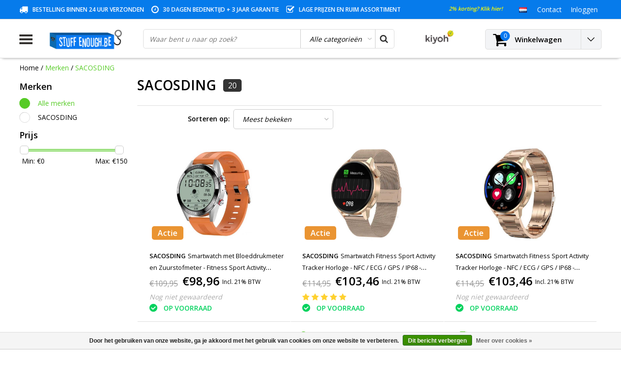

--- FILE ---
content_type: text/html;charset=utf-8
request_url: https://www.stuffenough.be/nl/brands/sacosding/
body_size: 34761
content:
<!DOCTYPE html>
<html lang="nl">
  <head>
                                                            
    
    <!-- Google Tag Manager -->
<script>(function(w,d,s,l,i){w[l]=w[l]||[];w[l].push({'gtm.start':
new Date().getTime(),event:'gtm.js'});var f=d.getElementsByTagName(s)[0],
j=d.createElement(s),dl=l!='dataLayer'?'&l='+l:'';j.async=true;j.src=
'https://www.googletagmanager.com/gtm.js?id='+i+dl;f.parentNode.insertBefore(j,f);
})(window,document,'script','dataLayer','GTM-5LHDD4V');</script>
<!-- End Google Tag Manager -->
    
    <meta charset="utf-8"/>
<!-- [START] 'blocks/head.rain' -->
<!--

  (c) 2008-2026 Lightspeed Netherlands B.V.
  http://www.lightspeedhq.com
  Generated: 19-01-2026 @ 13:13:26

-->
<link rel="canonical" href="https://www.stuffenough.be/nl/brands/sacosding/"/>
<link rel="alternate" href="https://www.stuffenough.be/nl/index.rss" type="application/rss+xml" title="Nieuwe producten"/>
<link href="https://cdn.webshopapp.com/assets/cookielaw.css?2025-02-20" rel="stylesheet" type="text/css"/>
<meta name="robots" content="noodp,noydir"/>
<meta name="google-site-verification" content="WOtda5QWMAbiom5Q0zGil8W7LaO2KDHGyAIAuWJ5WzY"/>
<meta name="google-site-verification" content="fdghhjoihugfgcfxgcvbniuyughv"/>
<meta property="og:url" content="https://www.stuffenough.be/nl/brands/sacosding/?source=facebook"/>
<meta property="og:site_name" content="Stuff Enough.be"/>
<meta property="og:title" content="SACOSDING"/>
<meta property="og:description" content="Welkom bij Stuff Enough! Bij ons kan u terecht voor al uw zelf-te-vervangen telefoon onderdelen, accessoires en een breed assortiment populaire gadgets aan de l"/>
<script>
(function(w,d,s,l,i){w[l]=w[l]||[];w[l].push({'gtm.start':
new Date().getTime(),event:'gtm.js'});var f=d.getElementsByTagName(s)[0],
j=d.createElement(s),dl=l!='dataLayer'?'&l='+l:'';j.async=true;j.src=
'https://www.googletagmanager.com/gtm.js?id='+i+dl;f.parentNode.insertBefore(j,f);
})(window,document,'script','dataLayer','GTM-5LHDD4V');
</script>
<!--[if lt IE 9]>
<script src="https://cdn.webshopapp.com/assets/html5shiv.js?2025-02-20"></script>
<![endif]-->
<!-- [END] 'blocks/head.rain' -->
        <title>SACOSDING | Stuff Enough.be</title>
    <meta name="description" content="Welkom bij Stuff Enough! Bij ons kan u terecht voor al uw zelf-te-vervangen telefoon onderdelen, accessoires en een breed assortiment populaire gadgets aan de l" />
    <meta name="keywords" content="SACOSDING, iphone scherm kopen, Samsung Galaxy scherm kopen, smartphone reparatie, iphone reparatie, Samsung reparatie, telefoon onderdelen, draadloze speaker, koptelefoon kopen, oordopjes kopen, oortjes kopen, draadloze oplader kopen ,powerbank kope" />
    <meta http-equiv="X-UA-Compatible" content="IE=Edge">
    <meta name="viewport" content="width=device-width">
    <meta name="apple-mobile-web-app-capable" content="yes">
    <meta name="apple-mobile-web-app-status-bar-style" content="black">
    <meta property="fb:app_id" content="966242223397117"/>
    <link rel="shortcut icon" href="https://cdn.webshopapp.com/shops/87774/themes/124178/assets/favicon.ico?20251203143319" type="image/x-icon" />

<link href='//fonts.googleapis.com/css?family=Open%20Sans:400,300,600' rel='stylesheet' type='text/css'>

<link rel="stylesheet" type="text/css" href="https://cdn.webshopapp.com/shops/87774/themes/124178/assets/stylesheet.css?20260102144233" />
<link rel="stylesheet" type="text/css" href="https://cdn.webshopapp.com/shops/87774/themes/124178/assets/general.css?20260102144233" />
<link rel="stylesheet" type="text/css" href="https://cdn.webshopapp.com/shops/87774/themes/124178/assets/settings.css?20260102144233" />
<link rel="stylesheet" type="text/css" href="https://cdn.webshopapp.com/shops/87774/themes/124178/assets/custom.css?20260102144233" />

<link rel="stylesheet" href="https://cdn.webshopapp.com/shops/87774/themes/124178/assets/responsive.css?20260102144233" />
<script type="text/javascript">
  var template = 'pages/collection.rain';
  var searchUrl = "https://www.stuffenough.be/nl/search/";
  var searchBar = 'cat';
</script>        <script type="text/javascript" src="https://cdn.webshopapp.com/shops/87774/themes/124178/assets/jquery-3-1-1-min.js?20260102144233"></script>
    <meta name="google-site-verification" content="783FMW5WxhNZrTWKBAxUvy4fW0WP7F20hARbT12qwwY" />
    <script id="mcjs">!function(c,h,i,m,p){m=c.createElement(h),p=c.getElementsByTagName(h)[0],m.async=1,m.src=i,p.parentNode.insertBefore(m,p)}(document,"script","https://chimpstatic.com/mcjs-connected/js/users/da8dd307c1861b704ebe3ab06/a427a21c985ec1888af5d1c7b.js");</script>

    <!-- Global site tag (gtag.js) - Google AdWords: 947773332 -->
<script async src="https://www.googletagmanager.com/gtag/js?id=AW-947773332"></script>
<script>
  window.dataLayer = window.dataLayer || [];
  function gtag(){dataLayer.push(arguments);}
  gtag('js', new Date());

  gtag('config', 'AW-947773332');
</script>
  
    
    <!-- PRIJSAANPASSING BUNDELS + TOEVOEGING CATEGORIE -->
    <style>
      label {display:none;}
    </style>
    
  <script>
      $(document).ready(function(){
$(".nav .item:first-child .subnav .menu-row:nth-child(3)").append("<a href='https://www.stuffenough.be/nl/onderdelen-voor-samsung/'><b>Samsung onderdelen</b></a>");
$(".nav .item:nth-child(2) .subnav .menu-row:nth-child(3)").append("<a href='https://www.stuffenough.be/nl/onderdelen-voor-iphone/'><b>iPhone onderdelen</b></a>");
        $('label').each(function() {
    var text = $(this).text();
    $(this).text(text.replace('Met screenprotector (+ €2,95)', 'Met screenprotector (+ €4,95)')); 
          $(this).show();
});
        $('label').each(function() {
    var text = $(this).text();
    $(this).text(text.replace('Met transparant hoesje (+ €2,95)', 'Met transparant gel hoesje (+ €8,95)')); 
           $(this).show();
});
       
      $('label').each(function() {
    var text = $(this).text();
    $(this).text(text.replace('With screen protector (+ € 2.95)', 'With screen protector (+ € 4,95)')); 
           $(this).show();
});
       
    $('label').each(function() {
    var text = $(this).text();
    $(this).text(text.replace('With transparent case (+ € 2,95)', 'With transparent case (+ € 8,95)')); 
          $(this).show();
});
        $('label').each(function() {
    var text = $(this).text();
    $(this).text(text.replace('With wireless keyboard (+ € 12, -)', 'With wireless keyboard (+ € 14,99)')); 
          $(this).show();
});
        });
</script>
    <!-- END PRIJSAANPASSING BUNDELS -->
    
    
    <!-- FIX VOOR VRAAGTEKENS NAAR CHECKMARKS -->
    <script>
      $(document).ready(function(){
    $(".scherm-voorwaarden:contains('?')").html(function(index,html){
return html.replace('?','✓');
});
        $(".scherm-voorwaarden:contains('?')").html(function(index,html){
return html.replace('?','✓');
});
        $(".scherm-voorwaarden:contains('?')").html(function(index,html){
return html.replace('?','✓');
});
        $(".scherm-voorwaarden:contains('?')").html(function(index,html){
return html.replace('?','✓');
});
        $(".scherm-voorwaarden:contains('?')").html(function(index,html){
return html.replace('?','✓');
});
        $(".scherm-voorwaarden:contains('Å“€œ')").html(function(index,html){
return html.replace('Å“€œ','✓');
});
        $(".scherm-voorwaarden:contains('Å“€œ')").html(function(index,html){
return html.replace('Å“€œ','✓');
});
        $(".scherm-voorwaarden:contains('Å“€œ')").html(function(index,html){
return html.replace('Å“€œ','✓');
});
        $(".scherm-voorwaarden:contains('Å“€œ')").html(function(index,html){
return html.replace('Å“€œ','✓');
});
        $(".scherm-voorwaarden:contains('Å“€œ')").html(function(index,html){
return html.replace('Å“€œ','✓');
});
        $(".scherm-voorwaarden:contains('œ“')").html(function(index,html){
return html.replace('œ“','✓');
});
        $(".scherm-voorwaarden:contains('œ“')").html(function(index,html){
return html.replace('œ“','✓');
});
        $(".scherm-voorwaarden:contains('œ“')").html(function(index,html){
return html.replace('œ“','✓');
});
        $(".scherm-voorwaarden:contains('œ“')").html(function(index,html){
return html.replace('œ“','✓');
});    
            $(".screen.conditions:contains('?')").html(function(index,html){
return html.replace('?','✓');
});
        $(".screen.conditions:contains('?')").html(function(index,html){
return html.replace('?','✓');
});
        $(".screen.conditions:contains('?')").html(function(index,html){
return html.replace('?','✓');
});
        $(".screen.conditions:contains('?')").html(function(index,html){
return html.replace('?','✓');
});
        $(".screen.conditions:contains('?')").html(function(index,html){
return html.replace('?','✓');
});
        
        });
    </script>
  

  </head> 
  
  <body class="body osx webkit">
<!-- Verlof banner
    <div style="background:orange;width:100%;padding:15px;text-align:center;color: #fff;">
    OPGELET: Vanaf 19/07 t.e.m. 26/07 zijn wij met jaarlijks verlof, er zullen in deze periode geen bestellingen verzonden worden.
    </div> -->
    
<!-- Google Tag Manager (noscript) -->
<noscript><iframe src="https://www.googletagmanager.com/ns.html?id=GTM-5LHDD4V"
height="0" width="0" style="display:none;visibility:hidden"></iframe></noscript>
<!-- End Google Tag Manager (noscript) -->

    
        <div id="wrapper" class="wrapper">  
            <div id="resMenu">
  
  <div class="menu-text">
    <strong>Menu</strong>
  </div>
  
  <div id="resNavCloser">
    <span class="pe-7s-close"></span>
  </div>
  
  <div class="clear"></div>
  
  <div id="resNav">
    <div class="search-mobile-bar"></div>
    <ul>
            <li class="item">
        <a href="https://www.stuffenough.be/nl/smartphone-hoesjes/" title="Smartphone hoesjes">Smartphone hoesjes</a>
                <span class="pe-7s-angle-down"></span>
        <ul>
                    <li class="item">
            <a href="https://www.stuffenough.be/nl/smartphone-hoesjes/hoesjes-voor-iphone/" title="Hoesjes voor iPhone">Hoesjes voor iPhone</a>
                        <span class="pe-7s-angle-down"></span>
            <ul>
                            <li class="item">
                <a href="https://www.stuffenough.be/nl/smartphone-hoesjes/hoesjes-voor-iphone/iphone-air/" title="iPhone Air">iPhone Air</a>
              </li>
                            <li class="item">
                <a href="https://www.stuffenough.be/nl/smartphone-hoesjes/hoesjes-voor-iphone/iphone-17-pro-max/" title="iPhone 17 Pro Max">iPhone 17 Pro Max</a>
              </li>
                            <li class="item">
                <a href="https://www.stuffenough.be/nl/smartphone-hoesjes/hoesjes-voor-iphone/iphone-17-pro/" title="iPhone 17 Pro">iPhone 17 Pro</a>
              </li>
                            <li class="item">
                <a href="https://www.stuffenough.be/nl/smartphone-hoesjes/hoesjes-voor-iphone/iphone-17/" title="iPhone 17">iPhone 17</a>
              </li>
                            <li class="item">
                <a href="https://www.stuffenough.be/nl/smartphone-hoesjes/hoesjes-voor-iphone/iphone-16e/" title="iPhone 16e">iPhone 16e</a>
              </li>
                            <li class="item">
                <a href="https://www.stuffenough.be/nl/smartphone-hoesjes/hoesjes-voor-iphone/iphone-16-pro-max/" title="iPhone 16 Pro Max">iPhone 16 Pro Max</a>
              </li>
                            <li class="item">
                <a href="https://www.stuffenough.be/nl/smartphone-hoesjes/hoesjes-voor-iphone/iphone-16-pro/" title="iPhone 16 Pro">iPhone 16 Pro</a>
              </li>
                            <li class="item">
                <a href="https://www.stuffenough.be/nl/smartphone-hoesjes/hoesjes-voor-iphone/iphone-16-plus/" title="iPhone 16 Plus">iPhone 16 Plus</a>
              </li>
                            <li class="item">
                <a href="https://www.stuffenough.be/nl/smartphone-hoesjes/hoesjes-voor-iphone/iphone-16/" title="iPhone 16">iPhone 16</a>
              </li>
                            <li class="item">
                <a href="https://www.stuffenough.be/nl/smartphone-hoesjes/hoesjes-voor-iphone/iphone-15-pro-max/" title="iPhone 15 Pro Max">iPhone 15 Pro Max</a>
              </li>
                            <li class="item">
                <a href="https://www.stuffenough.be/nl/smartphone-hoesjes/hoesjes-voor-iphone/iphone-15-pro/" title="iPhone 15 Pro">iPhone 15 Pro</a>
              </li>
                            <li class="item">
                <a href="https://www.stuffenough.be/nl/smartphone-hoesjes/hoesjes-voor-iphone/iphone-15-plus/" title="iPhone 15 Plus">iPhone 15 Plus</a>
              </li>
                            <li class="item">
                <a href="https://www.stuffenough.be/nl/smartphone-hoesjes/hoesjes-voor-iphone/iphone-15/" title="iPhone 15">iPhone 15</a>
              </li>
                            <li class="item">
                <a href="https://www.stuffenough.be/nl/smartphone-hoesjes/hoesjes-voor-iphone/iphone-14-pro-max/" title="iPhone 14 Pro Max">iPhone 14 Pro Max</a>
              </li>
                            <li class="item">
                <a href="https://www.stuffenough.be/nl/smartphone-hoesjes/hoesjes-voor-iphone/iphone-14-pro/" title="iPhone 14 Pro">iPhone 14 Pro</a>
              </li>
                            <li class="item">
                <a href="https://www.stuffenough.be/nl/smartphone-hoesjes/hoesjes-voor-iphone/iphone-14-plus/" title="iPhone 14 Plus">iPhone 14 Plus</a>
              </li>
                            <li class="item">
                <a href="https://www.stuffenough.be/nl/smartphone-hoesjes/hoesjes-voor-iphone/iphone-14/" title="iPhone 14">iPhone 14</a>
              </li>
                            <li class="item">
                <a href="https://www.stuffenough.be/nl/smartphone-hoesjes/hoesjes-voor-iphone/iphone-13-mini/" title="iPhone 13 Mini">iPhone 13 Mini</a>
              </li>
                            <li class="item">
                <a href="https://www.stuffenough.be/nl/smartphone-hoesjes/hoesjes-voor-iphone/iphone-13-pro-max/" title="iPhone 13 Pro Max">iPhone 13 Pro Max</a>
              </li>
                            <li class="item">
                <a href="https://www.stuffenough.be/nl/smartphone-hoesjes/hoesjes-voor-iphone/iphone-13-pro/" title="iPhone 13 Pro">iPhone 13 Pro</a>
              </li>
                            <li class="item">
                <a href="https://www.stuffenough.be/nl/smartphone-hoesjes/hoesjes-voor-iphone/iphone-13/" title="iPhone 13">iPhone 13</a>
              </li>
                            <li class="item">
                <a href="https://www.stuffenough.be/nl/smartphone-hoesjes/hoesjes-voor-iphone/iphone-12-mini/" title="iPhone 12 Mini">iPhone 12 Mini</a>
              </li>
                            <li class="item">
                <a href="https://www.stuffenough.be/nl/smartphone-hoesjes/hoesjes-voor-iphone/iphone-12-pro-max/" title="iPhone 12 Pro Max">iPhone 12 Pro Max</a>
              </li>
                            <li class="item">
                <a href="https://www.stuffenough.be/nl/smartphone-hoesjes/hoesjes-voor-iphone/iphone-12-pro/" title="iPhone 12 Pro">iPhone 12 Pro</a>
              </li>
                            <li class="item">
                <a href="https://www.stuffenough.be/nl/smartphone-hoesjes/hoesjes-voor-iphone/iphone-12/" title="iPhone 12">iPhone 12</a>
              </li>
                            <li class="item">
                <a href="https://www.stuffenough.be/nl/smartphone-hoesjes/hoesjes-voor-iphone/iphone-se-2022/" title="iPhone SE (2022)">iPhone SE (2022)</a>
              </li>
                            <li class="item">
                <a href="https://www.stuffenough.be/nl/smartphone-hoesjes/hoesjes-voor-iphone/iphone-se-2020/" title="iPhone SE (2020)">iPhone SE (2020)</a>
              </li>
                            <li class="item">
                <a href="https://www.stuffenough.be/nl/smartphone-hoesjes/hoesjes-voor-iphone/iphone-11-pro-max/" title="iPhone 11 Pro Max">iPhone 11 Pro Max</a>
              </li>
                            <li class="item">
                <a href="https://www.stuffenough.be/nl/smartphone-hoesjes/hoesjes-voor-iphone/iphone-11-pro/" title="iPhone 11 Pro">iPhone 11 Pro</a>
              </li>
                            <li class="item">
                <a href="https://www.stuffenough.be/nl/smartphone-hoesjes/hoesjes-voor-iphone/iphone-11/" title="iPhone 11">iPhone 11</a>
              </li>
                            <li class="item">
                <a href="https://www.stuffenough.be/nl/smartphone-hoesjes/hoesjes-voor-iphone/iphone-xr/" title="iPhone XR">iPhone XR</a>
              </li>
                            <li class="item">
                <a href="https://www.stuffenough.be/nl/smartphone-hoesjes/hoesjes-voor-iphone/iphone-xs-max/" title="iPhone XS Max">iPhone XS Max</a>
              </li>
                            <li class="item">
                <a href="https://www.stuffenough.be/nl/smartphone-hoesjes/hoesjes-voor-iphone/iphone-xs/" title="iPhone XS">iPhone XS</a>
              </li>
                            <li class="item">
                <a href="https://www.stuffenough.be/nl/smartphone-hoesjes/hoesjes-voor-iphone/iphone-x/" title="iPhone X">iPhone X</a>
              </li>
                            <li class="item">
                <a href="https://www.stuffenough.be/nl/smartphone-hoesjes/hoesjes-voor-iphone/iphone-8-plus/" title="iPhone 8 Plus">iPhone 8 Plus</a>
              </li>
                            <li class="item">
                <a href="https://www.stuffenough.be/nl/smartphone-hoesjes/hoesjes-voor-iphone/iphone-8/" title="iPhone 8">iPhone 8</a>
              </li>
                            <li class="item">
                <a href="https://www.stuffenough.be/nl/smartphone-hoesjes/hoesjes-voor-iphone/iphone-7-plus/" title="iPhone 7 Plus">iPhone 7 Plus</a>
              </li>
                            <li class="item">
                <a href="https://www.stuffenough.be/nl/smartphone-hoesjes/hoesjes-voor-iphone/iphone-7/" title="iPhone 7">iPhone 7</a>
              </li>
                            <li class="item">
                <a href="https://www.stuffenough.be/nl/smartphone-hoesjes/hoesjes-voor-iphone/iphone-6s-plus/" title="iPhone 6S Plus">iPhone 6S Plus</a>
              </li>
                            <li class="item">
                <a href="https://www.stuffenough.be/nl/smartphone-hoesjes/hoesjes-voor-iphone/iphone-6s/" title="iPhone 6S">iPhone 6S</a>
              </li>
                            <li class="item">
                <a href="https://www.stuffenough.be/nl/smartphone-hoesjes/hoesjes-voor-iphone/iphone-6-plus/" title="iPhone 6 Plus">iPhone 6 Plus</a>
              </li>
                            <li class="item">
                <a href="https://www.stuffenough.be/nl/smartphone-hoesjes/hoesjes-voor-iphone/iphone-6/" title="iPhone 6">iPhone 6</a>
              </li>
                            <li class="item">
                <a href="https://www.stuffenough.be/nl/smartphone-hoesjes/hoesjes-voor-iphone/iphone-se-2016/" title="iPhone SE (2016)">iPhone SE (2016)</a>
              </li>
                            <li class="item">
                <a href="https://www.stuffenough.be/nl/smartphone-hoesjes/hoesjes-voor-iphone/iphone-5c/" title="iPhone 5C">iPhone 5C</a>
              </li>
                            <li class="item">
                <a href="https://www.stuffenough.be/nl/smartphone-hoesjes/hoesjes-voor-iphone/iphone-5s/" title="iPhone 5S">iPhone 5S</a>
              </li>
                            <li class="item">
                <a href="https://www.stuffenough.be/nl/smartphone-hoesjes/hoesjes-voor-iphone/iphone-5/" title="iPhone 5">iPhone 5</a>
              </li>
                            <li class="item">
                <a href="https://www.stuffenough.be/nl/smartphone-hoesjes/hoesjes-voor-iphone/iphone-4s/" title="iPhone 4S">iPhone 4S</a>
              </li>
                            <li class="item">
                <a href="https://www.stuffenough.be/nl/smartphone-hoesjes/hoesjes-voor-iphone/iphone-4/" title="iPhone 4">iPhone 4</a>
              </li>
                          </ul>
                      </li>
                    <li class="item">
            <a href="https://www.stuffenough.be/nl/smartphone-hoesjes/hoesjes-voor-samsung-galaxy/" title="Hoesjes voor Samsung Galaxy">Hoesjes voor Samsung Galaxy</a>
                        <span class="pe-7s-angle-down"></span>
            <ul>
                            <li class="item">
                <a href="https://www.stuffenough.be/nl/smartphone-hoesjes/hoesjes-voor-samsung-galaxy/samsung-galaxy-s-series/" title="Samsung Galaxy S Series">Samsung Galaxy S Series</a>
              </li>
                            <li class="item">
                <a href="https://www.stuffenough.be/nl/smartphone-hoesjes/hoesjes-voor-samsung-galaxy/samsung-galaxy-a-series/" title="Samsung Galaxy A Series">Samsung Galaxy A Series</a>
              </li>
                            <li class="item">
                <a href="https://www.stuffenough.be/nl/smartphone-hoesjes/hoesjes-voor-samsung-galaxy/samsung-galaxy-j-series/" title="Samsung Galaxy J Series">Samsung Galaxy J Series</a>
              </li>
                            <li class="item">
                <a href="https://www.stuffenough.be/nl/smartphone-hoesjes/hoesjes-voor-samsung-galaxy/samsung-galaxy-note-series/" title="Samsung Galaxy Note Series">Samsung Galaxy Note Series</a>
              </li>
                            <li class="item">
                <a href="https://www.stuffenough.be/nl/smartphone-hoesjes/hoesjes-voor-samsung-galaxy/samsung-galaxy-m-series/" title=" Samsung Galaxy M Series"> Samsung Galaxy M Series</a>
              </li>
                            <li class="item">
                <a href="https://www.stuffenough.be/nl/smartphone-hoesjes/hoesjes-voor-samsung-galaxy/samsung-galaxy-f-series/" title="Samsung Galaxy F Series">Samsung Galaxy F Series</a>
              </li>
                          </ul>
                      </li>
                    <li class="item">
            <a href="https://www.stuffenough.be/nl/smartphone-hoesjes/hoesjes-voor-huawei/" title="Hoesjes voor Huawei">Hoesjes voor Huawei</a>
                        <span class="pe-7s-angle-down"></span>
            <ul>
                            <li class="item">
                <a href="https://www.stuffenough.be/nl/smartphone-hoesjes/hoesjes-voor-huawei/huawei-honor-20-pro/" title="Huawei Honor 20 Pro">Huawei Honor 20 Pro</a>
              </li>
                            <li class="item">
                <a href="https://www.stuffenough.be/nl/smartphone-hoesjes/hoesjes-voor-huawei/huawei-honor-20-lite/" title="Huawei Honor 20 Lite">Huawei Honor 20 Lite</a>
              </li>
                            <li class="item">
                <a href="https://www.stuffenough.be/nl/smartphone-hoesjes/hoesjes-voor-huawei/huawei-honor-20/" title="Huawei Honor 20">Huawei Honor 20</a>
              </li>
                            <li class="item">
                <a href="https://www.stuffenough.be/nl/smartphone-hoesjes/hoesjes-voor-huawei/huawei-honor-10-lite/" title="Huawei Honor 10 Lite">Huawei Honor 10 Lite</a>
              </li>
                            <li class="item">
                <a href="https://www.stuffenough.be/nl/smartphone-hoesjes/hoesjes-voor-huawei/huawei-honor-10i/" title="Huawei Honor 10i">Huawei Honor 10i</a>
              </li>
                            <li class="item">
                <a href="https://www.stuffenough.be/nl/smartphone-hoesjes/hoesjes-voor-huawei/huawei-honor-10/" title="Huawei Honor 10">Huawei Honor 10</a>
              </li>
                            <li class="item">
                <a href="https://www.stuffenough.be/nl/smartphone-hoesjes/hoesjes-voor-huawei/huawei-honor-9x-pro/" title="Huawei Honor 9X Pro">Huawei Honor 9X Pro</a>
              </li>
                            <li class="item">
                <a href="https://www.stuffenough.be/nl/smartphone-hoesjes/hoesjes-voor-huawei/huawei-honor-9x/" title="Huawei Honor 9X">Huawei Honor 9X</a>
              </li>
                            <li class="item">
                <a href="https://www.stuffenough.be/nl/smartphone-hoesjes/hoesjes-voor-huawei/huawei-honor-9-lite/" title="Huawei Honor 9 Lite">Huawei Honor 9 Lite</a>
              </li>
                            <li class="item">
                <a href="https://www.stuffenough.be/nl/smartphone-hoesjes/hoesjes-voor-huawei/huawei-honor-8x/" title="Huawei Honor 8X">Huawei Honor 8X</a>
              </li>
                            <li class="item">
                <a href="https://www.stuffenough.be/nl/smartphone-hoesjes/hoesjes-voor-huawei/huawei-honor-8a/" title="Huawei Honor 8A">Huawei Honor 8A</a>
              </li>
                            <li class="item">
                <a href="https://www.stuffenough.be/nl/smartphone-hoesjes/hoesjes-voor-huawei/huawei-honor-7a/" title="Huawei Honor 7A">Huawei Honor 7A</a>
              </li>
                            <li class="item">
                <a href="https://www.stuffenough.be/nl/smartphone-hoesjes/hoesjes-voor-huawei/huawei-y9/" title="Huawei Y9">Huawei Y9</a>
              </li>
                            <li class="item">
                <a href="https://www.stuffenough.be/nl/smartphone-hoesjes/hoesjes-voor-huawei/huawei-y7-pro/" title="Huawei Y7 Pro">Huawei Y7 Pro</a>
              </li>
                            <li class="item">
                <a href="https://www.stuffenough.be/nl/smartphone-hoesjes/hoesjes-voor-huawei/huawei-y7/" title="Huawei Y7">Huawei Y7</a>
              </li>
                            <li class="item">
                <a href="https://www.stuffenough.be/nl/smartphone-hoesjes/hoesjes-voor-huawei/huawei-y6-pro/" title="Huawei Y6 Pro">Huawei Y6 Pro</a>
              </li>
                            <li class="item">
                <a href="https://www.stuffenough.be/nl/smartphone-hoesjes/hoesjes-voor-huawei/huawei-y6/" title="Huawei Y6">Huawei Y6</a>
              </li>
                            <li class="item">
                <a href="https://www.stuffenough.be/nl/smartphone-hoesjes/hoesjes-voor-huawei/huawei-y5/" title="Huawei Y5 ">Huawei Y5 </a>
              </li>
                            <li class="item">
                <a href="https://www.stuffenough.be/nl/smartphone-hoesjes/hoesjes-voor-huawei/huawei-p-smart/" title="Huawei P Smart ">Huawei P Smart </a>
              </li>
                            <li class="item">
                <a href="https://www.stuffenough.be/nl/smartphone-hoesjes/hoesjes-voor-huawei/huawei-mate-30-pro/" title="Huawei Mate 30 Pro">Huawei Mate 30 Pro</a>
              </li>
                            <li class="item">
                <a href="https://www.stuffenough.be/nl/smartphone-hoesjes/hoesjes-voor-huawei/huawei-mate-30/" title="Huawei Mate 30">Huawei Mate 30</a>
              </li>
                            <li class="item">
                <a href="https://www.stuffenough.be/nl/smartphone-hoesjes/hoesjes-voor-huawei/huawei-mate-20-x/" title="Huawei Mate 20 X">Huawei Mate 20 X</a>
              </li>
                            <li class="item">
                <a href="https://www.stuffenough.be/nl/smartphone-hoesjes/hoesjes-voor-huawei/huawei-mate-20-pro/" title="Huawei Mate 20 Pro">Huawei Mate 20 Pro</a>
              </li>
                            <li class="item">
                <a href="https://www.stuffenough.be/nl/smartphone-hoesjes/hoesjes-voor-huawei/huawei-mate-20-lite/" title="Huawei Mate 20 Lite">Huawei Mate 20 Lite</a>
              </li>
                            <li class="item">
                <a href="https://www.stuffenough.be/nl/smartphone-hoesjes/hoesjes-voor-huawei/huawei-mate-20/" title="Huawei Mate 20">Huawei Mate 20</a>
              </li>
                            <li class="item">
                <a href="https://www.stuffenough.be/nl/smartphone-hoesjes/hoesjes-voor-huawei/huawei-mate-10-lite/" title="Huawei Mate 10 Lite">Huawei Mate 10 Lite</a>
              </li>
                            <li class="item">
                <a href="https://www.stuffenough.be/nl/smartphone-hoesjes/hoesjes-voor-huawei/huawei-p40-pro/" title="Huawei P40 Pro">Huawei P40 Pro</a>
              </li>
                            <li class="item">
                <a href="https://www.stuffenough.be/nl/smartphone-hoesjes/hoesjes-voor-huawei/huawei-p40-lite/" title="Huawei P40 Lite">Huawei P40 Lite</a>
              </li>
                            <li class="item">
                <a href="https://www.stuffenough.be/nl/smartphone-hoesjes/hoesjes-voor-huawei/huawei-p40/" title="Huawei P40">Huawei P40</a>
              </li>
                            <li class="item">
                <a href="https://www.stuffenough.be/nl/smartphone-hoesjes/hoesjes-voor-huawei/huawei-p30-pro/" title="Huawei P30 Pro">Huawei P30 Pro</a>
              </li>
                            <li class="item">
                <a href="https://www.stuffenough.be/nl/smartphone-hoesjes/hoesjes-voor-huawei/huawei-p30-lite/" title="Huawei P30 Lite">Huawei P30 Lite</a>
              </li>
                            <li class="item">
                <a href="https://www.stuffenough.be/nl/smartphone-hoesjes/hoesjes-voor-huawei/huawei-p30/" title="Huawei P30">Huawei P30</a>
              </li>
                            <li class="item">
                <a href="https://www.stuffenough.be/nl/smartphone-hoesjes/hoesjes-voor-huawei/huawei-p20-pro/" title="Huawei P20 Pro">Huawei P20 Pro</a>
              </li>
                            <li class="item">
                <a href="https://www.stuffenough.be/nl/smartphone-hoesjes/hoesjes-voor-huawei/huawei-p20-lite/" title="Huawei P20 Lite">Huawei P20 Lite</a>
              </li>
                            <li class="item">
                <a href="https://www.stuffenough.be/nl/smartphone-hoesjes/hoesjes-voor-huawei/huawei-p20/" title="Huawei P20">Huawei P20</a>
              </li>
                            <li class="item">
                <a href="https://www.stuffenough.be/nl/smartphone-hoesjes/hoesjes-voor-huawei/huawei-p10-plus/" title="Huawei P10 Plus">Huawei P10 Plus</a>
              </li>
                            <li class="item">
                <a href="https://www.stuffenough.be/nl/smartphone-hoesjes/hoesjes-voor-huawei/huawei-p10-lite/" title="Huawei P10 Lite">Huawei P10 Lite</a>
              </li>
                            <li class="item">
                <a href="https://www.stuffenough.be/nl/smartphone-hoesjes/hoesjes-voor-huawei/huawei-p10/" title="Huawei P10">Huawei P10</a>
              </li>
                            <li class="item">
                <a href="https://www.stuffenough.be/nl/smartphone-hoesjes/hoesjes-voor-huawei/huawei-p9-lite/" title="Huawei P9 Lite">Huawei P9 Lite</a>
              </li>
                            <li class="item">
                <a href="https://www.stuffenough.be/nl/smartphone-hoesjes/hoesjes-voor-huawei/huawei-p9/" title="Huawei P9">Huawei P9</a>
              </li>
                            <li class="item">
                <a href="https://www.stuffenough.be/nl/smartphone-hoesjes/hoesjes-voor-huawei/huawei-p8-lite/" title="Huawei P8 Lite">Huawei P8 Lite</a>
              </li>
                            <li class="item">
                <a href="https://www.stuffenough.be/nl/smartphone-hoesjes/hoesjes-voor-huawei/huawei-p8/" title="Huawei P8">Huawei P8</a>
              </li>
                          </ul>
                      </li>
                    <li class="item">
            <a href="https://www.stuffenough.be/nl/smartphone-hoesjes/hoesjes-voor-xiaomi/" title="Hoesjes voor Xiaomi">Hoesjes voor Xiaomi</a>
                        <span class="pe-7s-angle-down"></span>
            <ul>
                            <li class="item">
                <a href="https://www.stuffenough.be/nl/smartphone-hoesjes/hoesjes-voor-xiaomi/xiaomi-poco-f5-pro/" title="Xiaomi Poco F5 Pro">Xiaomi Poco F5 Pro</a>
              </li>
                            <li class="item">
                <a href="https://www.stuffenough.be/nl/smartphone-hoesjes/hoesjes-voor-xiaomi/xiaomi-poco-f5/" title="Xiaomi Poco F5">Xiaomi Poco F5</a>
              </li>
                            <li class="item">
                <a href="https://www.stuffenough.be/nl/smartphone-hoesjes/hoesjes-voor-xiaomi/xiaomi-13-pro/" title="Xiaomi 13 Pro">Xiaomi 13 Pro</a>
              </li>
                            <li class="item">
                <a href="https://www.stuffenough.be/nl/smartphone-hoesjes/hoesjes-voor-xiaomi/xiaomi-13/" title="Xiaomi 13">Xiaomi 13</a>
              </li>
                            <li class="item">
                <a href="https://www.stuffenough.be/nl/smartphone-hoesjes/hoesjes-voor-xiaomi/xiaomi-12t-pro/" title="Xiaomi 12T Pro">Xiaomi 12T Pro</a>
              </li>
                            <li class="item">
                <a href="https://www.stuffenough.be/nl/smartphone-hoesjes/hoesjes-voor-xiaomi/xiaomi-12t/" title="Xiaomi 12T">Xiaomi 12T</a>
              </li>
                            <li class="item">
                <a href="https://www.stuffenough.be/nl/smartphone-hoesjes/hoesjes-voor-xiaomi/xiaomi-12s-ultra/" title="Xiaomi 12S Ultra">Xiaomi 12S Ultra</a>
              </li>
                            <li class="item">
                <a href="https://www.stuffenough.be/nl/smartphone-hoesjes/hoesjes-voor-xiaomi/xiaomi-12s-pro/" title="Xiaomi 12S Pro">Xiaomi 12S Pro</a>
              </li>
                            <li class="item">
                <a href="https://www.stuffenough.be/nl/smartphone-hoesjes/hoesjes-voor-xiaomi/xiaomi-12s/" title="Xiaomi 12S">Xiaomi 12S</a>
              </li>
                            <li class="item">
                <a href="https://www.stuffenough.be/nl/smartphone-hoesjes/hoesjes-voor-xiaomi/xiaomi-12x/" title="Xiaomi 12X">Xiaomi 12X</a>
              </li>
                            <li class="item">
                <a href="https://www.stuffenough.be/nl/smartphone-hoesjes/hoesjes-voor-xiaomi/xiaomi-12-pro-5g/" title="Xiaomi 12 Pro (5G)">Xiaomi 12 Pro (5G)</a>
              </li>
                            <li class="item">
                <a href="https://www.stuffenough.be/nl/smartphone-hoesjes/hoesjes-voor-xiaomi/xiaomi-mi-12-lite/" title="Xiaomi Mi 12 Lite">Xiaomi Mi 12 Lite</a>
              </li>
                            <li class="item">
                <a href="https://www.stuffenough.be/nl/smartphone-hoesjes/hoesjes-voor-xiaomi/xiaomi-12/" title="Xiaomi 12">Xiaomi 12</a>
              </li>
                            <li class="item">
                <a href="https://www.stuffenough.be/nl/smartphone-hoesjes/hoesjes-voor-xiaomi/xiaomi-redmi-10-prime/" title="Xiaomi Redmi 10 Prime">Xiaomi Redmi 10 Prime</a>
              </li>
                            <li class="item">
                <a href="https://www.stuffenough.be/nl/smartphone-hoesjes/hoesjes-voor-xiaomi/xiaomi-redmi-10/" title="Xiaomi Redmi 10">Xiaomi Redmi 10</a>
              </li>
                            <li class="item">
                <a href="https://www.stuffenough.be/nl/smartphone-hoesjes/hoesjes-voor-xiaomi/xiaomi-mi-10-ultra/" title="Xiaomi Mi 10 Ultra">Xiaomi Mi 10 Ultra</a>
              </li>
                            <li class="item">
                <a href="https://www.stuffenough.be/nl/smartphone-hoesjes/hoesjes-voor-xiaomi/xiaomi-mi-11-ultra/" title="Xiaomi Mi 11 Ultra">Xiaomi Mi 11 Ultra</a>
              </li>
                            <li class="item">
                <a href="https://www.stuffenough.be/nl/smartphone-hoesjes/hoesjes-voor-xiaomi/xiaomi-mi-11-pro/" title="Xiaomi Mi 11 Pro">Xiaomi Mi 11 Pro</a>
              </li>
                            <li class="item">
                <a href="https://www.stuffenough.be/nl/smartphone-hoesjes/hoesjes-voor-xiaomi/xiaomi-mi-11-lite/" title="Xiaomi Mi 11 Lite">Xiaomi Mi 11 Lite</a>
              </li>
                            <li class="item">
                <a href="https://www.stuffenough.be/nl/smartphone-hoesjes/hoesjes-voor-xiaomi/xiaomi-redmi-k40-pro/" title="Xiaomi Redmi K40 Pro">Xiaomi Redmi K40 Pro</a>
              </li>
                            <li class="item">
                <a href="https://www.stuffenough.be/nl/smartphone-hoesjes/hoesjes-voor-xiaomi/xiaomi-redmi-k40/" title="Xiaomi Redmi K40">Xiaomi Redmi K40</a>
              </li>
                            <li class="item">
                <a href="https://www.stuffenough.be/nl/smartphone-hoesjes/hoesjes-voor-xiaomi/xiaomi-poco-m6-pro/" title="Xiaomi Poco M6 Pro">Xiaomi Poco M6 Pro</a>
              </li>
                            <li class="item">
                <a href="https://www.stuffenough.be/nl/smartphone-hoesjes/hoesjes-voor-xiaomi/xiaomi-poco-m5s/" title="Xiaomi Poco M5s">Xiaomi Poco M5s</a>
              </li>
                            <li class="item">
                <a href="https://www.stuffenough.be/nl/smartphone-hoesjes/hoesjes-voor-xiaomi/xiaomi-poco-m5/" title="Xiaomi Poco M5">Xiaomi Poco M5</a>
              </li>
                            <li class="item">
                <a href="https://www.stuffenough.be/nl/smartphone-hoesjes/hoesjes-voor-xiaomi/xiaomi-poco-m4-pro/" title="Xiaomi Poco M4 Pro">Xiaomi Poco M4 Pro</a>
              </li>
                            <li class="item">
                <a href="https://www.stuffenough.be/nl/smartphone-hoesjes/hoesjes-voor-xiaomi/xiaomi-poco-m4-5g/" title="Xiaomi Poco M4 (5G)">Xiaomi Poco M4 (5G)</a>
              </li>
                            <li class="item">
                <a href="https://www.stuffenough.be/nl/smartphone-hoesjes/hoesjes-voor-xiaomi/xiaomi-poco-m3-pro/" title="Xiaomi Poco M3 Pro">Xiaomi Poco M3 Pro</a>
              </li>
                            <li class="item">
                <a href="https://www.stuffenough.be/nl/smartphone-hoesjes/hoesjes-voor-xiaomi/xiaomi-poco-m3/" title="Xiaomi Poco M3">Xiaomi Poco M3</a>
              </li>
                            <li class="item">
                <a href="https://www.stuffenough.be/nl/smartphone-hoesjes/hoesjes-voor-xiaomi/xiaomi-poco-f3/" title="Xiaomi Poco F3">Xiaomi Poco F3</a>
              </li>
                            <li class="item">
                <a href="https://www.stuffenough.be/nl/smartphone-hoesjes/hoesjes-voor-xiaomi/xiaomi-poco-x4-gt-5g/" title="Xiaomi Poco X4 GT (5G)">Xiaomi Poco X4 GT (5G)</a>
              </li>
                            <li class="item">
                <a href="https://www.stuffenough.be/nl/smartphone-hoesjes/hoesjes-voor-xiaomi/xiaomi-poco-x5-pro/" title="Xiaomi Poco X5 Pro">Xiaomi Poco X5 Pro</a>
              </li>
                            <li class="item">
                <a href="https://www.stuffenough.be/nl/smartphone-hoesjes/hoesjes-voor-xiaomi/xiaomi-poco-x5/" title="Xiaomi Poco X5">Xiaomi Poco X5</a>
              </li>
                            <li class="item">
                <a href="https://www.stuffenough.be/nl/smartphone-hoesjes/hoesjes-voor-xiaomi/xiaomi-poco-x4-pro-5g/" title="Xiaomi Poco X4 Pro 5G">Xiaomi Poco X4 Pro 5G</a>
              </li>
                            <li class="item">
                <a href="https://www.stuffenough.be/nl/smartphone-hoesjes/hoesjes-voor-xiaomi/xiaomi-poco-x4-pro/" title="Xiaomi Poco X4 Pro">Xiaomi Poco X4 Pro</a>
              </li>
                            <li class="item">
                <a href="https://www.stuffenough.be/nl/smartphone-hoesjes/hoesjes-voor-xiaomi/xiaomi-poco-x4-nfc-5g/" title="Xiaomi Poco X4 NFC (5G)">Xiaomi Poco X4 NFC (5G)</a>
              </li>
                            <li class="item">
                <a href="https://www.stuffenough.be/nl/smartphone-hoesjes/hoesjes-voor-xiaomi/xiaomi-poco-x3-pro/" title="Xiaomi Poco X3 Pro">Xiaomi Poco X3 Pro</a>
              </li>
                            <li class="item">
                <a href="https://www.stuffenough.be/nl/smartphone-hoesjes/hoesjes-voor-xiaomi/xiaomi-poco-x3-nfc/" title="Xiaomi Poco X3 NFC">Xiaomi Poco X3 NFC</a>
              </li>
                            <li class="item">
                <a href="https://www.stuffenough.be/nl/smartphone-hoesjes/hoesjes-voor-xiaomi/xiaomi-poco-x3/" title="Xiaomi Poco X3">Xiaomi Poco X3</a>
              </li>
                            <li class="item">
                <a href="https://www.stuffenough.be/nl/smartphone-hoesjes/hoesjes-voor-xiaomi/xiaomi-mi-11i/" title="Xiaomi Mi 11i">Xiaomi Mi 11i</a>
              </li>
                            <li class="item">
                <a href="https://www.stuffenough.be/nl/smartphone-hoesjes/hoesjes-voor-xiaomi/xiaomi-mi-11t-pro/" title="Xiaomi Mi 11T Pro">Xiaomi Mi 11T Pro</a>
              </li>
                            <li class="item">
                <a href="https://www.stuffenough.be/nl/smartphone-hoesjes/hoesjes-voor-xiaomi/xiaomi-mi-11t/" title="Xiaomi Mi 11T">Xiaomi Mi 11T</a>
              </li>
                            <li class="item">
                <a href="https://www.stuffenough.be/nl/smartphone-hoesjes/hoesjes-voor-xiaomi/xiaomi-mi-11/" title="Xiaomi Mi 11">Xiaomi Mi 11</a>
              </li>
                            <li class="item">
                <a href="https://www.stuffenough.be/nl/smartphone-hoesjes/hoesjes-voor-xiaomi/xiaomi-mi-10t-lite/" title="Xiaomi Mi 10T Lite">Xiaomi Mi 10T Lite</a>
              </li>
                            <li class="item">
                <a href="https://www.stuffenough.be/nl/smartphone-hoesjes/hoesjes-voor-xiaomi/xiaomi-redmi-10x/" title="Xiaomi Redmi 10X">Xiaomi Redmi 10X</a>
              </li>
                            <li class="item">
                <a href="https://www.stuffenough.be/nl/smartphone-hoesjes/hoesjes-voor-xiaomi/xiaomi-mi-10t-pro/" title="Xiaomi Mi 10T Pro">Xiaomi Mi 10T Pro</a>
              </li>
                            <li class="item">
                <a href="https://www.stuffenough.be/nl/smartphone-hoesjes/hoesjes-voor-xiaomi/xiaomi-mi-10t/" title="Xiaomi Mi 10T">Xiaomi Mi 10T</a>
              </li>
                            <li class="item">
                <a href="https://www.stuffenough.be/nl/smartphone-hoesjes/hoesjes-voor-xiaomi/xiaomi-poco-f2-pro/" title="Xiaomi Poco F2 Pro">Xiaomi Poco F2 Pro</a>
              </li>
                            <li class="item">
                <a href="https://www.stuffenough.be/nl/smartphone-hoesjes/hoesjes-voor-xiaomi/xiaomi-pocophone-f1/" title="Xiaomi Pocophone F1">Xiaomi Pocophone F1</a>
              </li>
                            <li class="item">
                <a href="https://www.stuffenough.be/nl/smartphone-hoesjes/hoesjes-voor-xiaomi/xiaomi-mi-cc9-pro/" title="Xiaomi Mi CC9 Pro">Xiaomi Mi CC9 Pro</a>
              </li>
                            <li class="item">
                <a href="https://www.stuffenough.be/nl/smartphone-hoesjes/hoesjes-voor-xiaomi/xiaomi-mi-a3-lite/" title="Xiaomi Mi A3 Lite">Xiaomi Mi A3 Lite</a>
              </li>
                            <li class="item">
                <a href="https://www.stuffenough.be/nl/smartphone-hoesjes/hoesjes-voor-xiaomi/xiaomi-mi-a3/" title="Xiaomi Mi A3">Xiaomi Mi A3</a>
              </li>
                            <li class="item">
                <a href="https://www.stuffenough.be/nl/smartphone-hoesjes/hoesjes-voor-xiaomi/xiaomi-mi-a2-lite/" title="Xiaomi Mi A2 Lite">Xiaomi Mi A2 Lite</a>
              </li>
                            <li class="item">
                <a href="https://www.stuffenough.be/nl/smartphone-hoesjes/hoesjes-voor-xiaomi/xiaomi-mi-a2/" title="Xiaomi Mi A2">Xiaomi Mi A2</a>
              </li>
                            <li class="item">
                <a href="https://www.stuffenough.be/nl/smartphone-hoesjes/hoesjes-voor-xiaomi/xiaomi-mi-a1/" title="Xiaomi Mi A1">Xiaomi Mi A1</a>
              </li>
                            <li class="item">
                <a href="https://www.stuffenough.be/nl/smartphone-hoesjes/hoesjes-voor-xiaomi/xiaomi-mi-note-10-lite/" title="Xiaomi Mi Note 10 Lite">Xiaomi Mi Note 10 Lite</a>
              </li>
                            <li class="item">
                <a href="https://www.stuffenough.be/nl/smartphone-hoesjes/hoesjes-voor-xiaomi/xiaomi-mi-note-10-pro/" title="Xiaomi Mi Note 10 Pro">Xiaomi Mi Note 10 Pro</a>
              </li>
                            <li class="item">
                <a href="https://www.stuffenough.be/nl/smartphone-hoesjes/hoesjes-voor-xiaomi/xiaomi-mi-note-10/" title="Xiaomi Mi Note 10">Xiaomi Mi Note 10</a>
              </li>
                            <li class="item">
                <a href="https://www.stuffenough.be/nl/smartphone-hoesjes/hoesjes-voor-xiaomi/xiaomi-mi-10s/" title="Xiaomi Mi 10S">Xiaomi Mi 10S</a>
              </li>
                            <li class="item">
                <a href="https://www.stuffenough.be/nl/smartphone-hoesjes/hoesjes-voor-xiaomi/xiaomi-mi-10-pro/" title="Xiaomi Mi 10 Pro">Xiaomi Mi 10 Pro</a>
              </li>
                            <li class="item">
                <a href="https://www.stuffenough.be/nl/smartphone-hoesjes/hoesjes-voor-xiaomi/xiaomi-mi-10-lite/" title="Xiaomi Mi 10 Lite">Xiaomi Mi 10 Lite</a>
              </li>
                            <li class="item">
                <a href="https://www.stuffenough.be/nl/smartphone-hoesjes/hoesjes-voor-xiaomi/xiaomi-mi-10/" title="Xiaomi Mi 10">Xiaomi Mi 10</a>
              </li>
                            <li class="item">
                <a href="https://www.stuffenough.be/nl/smartphone-hoesjes/hoesjes-voor-xiaomi/xiaomi-mi-9t-pro/" title="Xiaomi Mi 9T Pro">Xiaomi Mi 9T Pro</a>
              </li>
                            <li class="item">
                <a href="https://www.stuffenough.be/nl/smartphone-hoesjes/hoesjes-voor-xiaomi/xiaomi-mi-9t/" title="Xiaomi Mi 9T">Xiaomi Mi 9T</a>
              </li>
                            <li class="item">
                <a href="https://www.stuffenough.be/nl/smartphone-hoesjes/hoesjes-voor-xiaomi/xiaomi-mi-9-lite/" title="Xiaomi Mi 9 Lite">Xiaomi Mi 9 Lite</a>
              </li>
                            <li class="item">
                <a href="https://www.stuffenough.be/nl/smartphone-hoesjes/hoesjes-voor-xiaomi/xiaomi-mi-9-se/" title="Xiaomi Mi 9 SE">Xiaomi Mi 9 SE</a>
              </li>
                            <li class="item">
                <a href="https://www.stuffenough.be/nl/smartphone-hoesjes/hoesjes-voor-xiaomi/xiaomi-mi-9/" title="Xiaomi Mi 9">Xiaomi Mi 9</a>
              </li>
                            <li class="item">
                <a href="https://www.stuffenough.be/nl/smartphone-hoesjes/hoesjes-voor-xiaomi/xiaomi-mi-8-lite/" title="Xiaomi Mi 8 Lite">Xiaomi Mi 8 Lite</a>
              </li>
                            <li class="item">
                <a href="https://www.stuffenough.be/nl/smartphone-hoesjes/hoesjes-voor-xiaomi/xiaomi-mi-8-se/" title="Xiaomi Mi 8 SE">Xiaomi Mi 8 SE</a>
              </li>
                            <li class="item">
                <a href="https://www.stuffenough.be/nl/smartphone-hoesjes/hoesjes-voor-xiaomi/xiaomi-mi-8/" title="Xiaomi Mi 8">Xiaomi Mi 8</a>
              </li>
                            <li class="item">
                <a href="https://www.stuffenough.be/nl/smartphone-hoesjes/hoesjes-voor-xiaomi/xiaomi-mi-6/" title="Xiaomi Mi 6">Xiaomi Mi 6</a>
              </li>
                            <li class="item">
                <a href="https://www.stuffenough.be/nl/smartphone-hoesjes/hoesjes-voor-xiaomi/xiaomi-redmi-k30-pro/" title="Xiaomi Redmi K30 Pro">Xiaomi Redmi K30 Pro</a>
              </li>
                            <li class="item">
                <a href="https://www.stuffenough.be/nl/smartphone-hoesjes/hoesjes-voor-xiaomi/xiaomi-redmi-k30/" title="Xiaomi Redmi K30">Xiaomi Redmi K30</a>
              </li>
                            <li class="item">
                <a href="https://www.stuffenough.be/nl/smartphone-hoesjes/hoesjes-voor-xiaomi/xiaomi-redmi-k20-pro/" title="Xiaomi Redmi K20 Pro">Xiaomi Redmi K20 Pro</a>
              </li>
                            <li class="item">
                <a href="https://www.stuffenough.be/nl/smartphone-hoesjes/hoesjes-voor-xiaomi/xiaomi-redmi-k20/" title="Xiaomi Redmi K20">Xiaomi Redmi K20</a>
              </li>
                            <li class="item">
                <a href="https://www.stuffenough.be/nl/smartphone-hoesjes/hoesjes-voor-xiaomi/xiaomi-redmi-note-11-pro-plus/" title="Xiaomi Redmi Note 11 Pro Plus">Xiaomi Redmi Note 11 Pro Plus</a>
              </li>
                            <li class="item">
                <a href="https://www.stuffenough.be/nl/smartphone-hoesjes/hoesjes-voor-xiaomi/xiaomi-redmi-note-11-pro-11322125/" title="Xiaomi Redmi Note 11 Pro+">Xiaomi Redmi Note 11 Pro+</a>
              </li>
                            <li class="item">
                <a href="https://www.stuffenough.be/nl/smartphone-hoesjes/hoesjes-voor-xiaomi/xiaomi-redmi-note-11-pro-5g/" title="Xiaomi Redmi Note 11 Pro 5G">Xiaomi Redmi Note 11 Pro 5G</a>
              </li>
                            <li class="item">
                <a href="https://www.stuffenough.be/nl/smartphone-hoesjes/hoesjes-voor-xiaomi/xiaomi-redmi-note-11-pro/" title="Xiaomi Redmi Note 11 Pro">Xiaomi Redmi Note 11 Pro</a>
              </li>
                            <li class="item">
                <a href="https://www.stuffenough.be/nl/smartphone-hoesjes/hoesjes-voor-xiaomi/xiaomi-redmi-note-11s-5g/" title="Xiaomi Redmi Note 11S 5G">Xiaomi Redmi Note 11S 5G</a>
              </li>
                            <li class="item">
                <a href="https://www.stuffenough.be/nl/smartphone-hoesjes/hoesjes-voor-xiaomi/xiaomi-redmi-note-11s-4g/" title="Xiaomi Redmi Note 11S 4G">Xiaomi Redmi Note 11S 4G</a>
              </li>
                            <li class="item">
                <a href="https://www.stuffenough.be/nl/smartphone-hoesjes/hoesjes-voor-xiaomi/xiaomi-redmi-note-11/" title="Xiaomi Redmi Note 11">Xiaomi Redmi Note 11</a>
              </li>
                            <li class="item">
                <a href="https://www.stuffenough.be/nl/smartphone-hoesjes/hoesjes-voor-xiaomi/xiaomi-redmi-note-10-pro-max/" title="Xiaomi Redmi Note 10 Pro Max">Xiaomi Redmi Note 10 Pro Max</a>
              </li>
                            <li class="item">
                <a href="https://www.stuffenough.be/nl/smartphone-hoesjes/hoesjes-voor-xiaomi/xiaomi-redmi-note-10-pro/" title="Xiaomi Redmi Note 10 Pro">Xiaomi Redmi Note 10 Pro</a>
              </li>
                            <li class="item">
                <a href="https://www.stuffenough.be/nl/smartphone-hoesjes/hoesjes-voor-xiaomi/xiaomi-redmi-note-10t/" title="Xiaomi Redmi Note 10T">Xiaomi Redmi Note 10T</a>
              </li>
                            <li class="item">
                <a href="https://www.stuffenough.be/nl/smartphone-hoesjes/hoesjes-voor-xiaomi/xiaomi-redmi-note-10s/" title="Xiaomi Redmi Note 10S">Xiaomi Redmi Note 10S</a>
              </li>
                            <li class="item">
                <a href="https://www.stuffenough.be/nl/smartphone-hoesjes/hoesjes-voor-xiaomi/xiaomi-redmi-note-10-5g/" title="Xiaomi Redmi Note 10 5G">Xiaomi Redmi Note 10 5G</a>
              </li>
                            <li class="item">
                <a href="https://www.stuffenough.be/nl/smartphone-hoesjes/hoesjes-voor-xiaomi/xiaomi-redmi-note-10/" title="Xiaomi Redmi Note 10">Xiaomi Redmi Note 10</a>
              </li>
                            <li class="item">
                <a href="https://www.stuffenough.be/nl/smartphone-hoesjes/hoesjes-voor-xiaomi/xiaomi-redmi-note-9-pro-max/" title="Xiaomi Redmi Note 9 Pro Max">Xiaomi Redmi Note 9 Pro Max</a>
              </li>
                            <li class="item">
                <a href="https://www.stuffenough.be/nl/smartphone-hoesjes/hoesjes-voor-xiaomi/xiaomi-redmi-note-9-pro/" title="Xiaomi Redmi Note 9 Pro">Xiaomi Redmi Note 9 Pro</a>
              </li>
                            <li class="item">
                <a href="https://www.stuffenough.be/nl/smartphone-hoesjes/hoesjes-voor-xiaomi/xiaomi-redmi-note-9t/" title="Xiaomi Redmi Note 9T">Xiaomi Redmi Note 9T</a>
              </li>
                            <li class="item">
                <a href="https://www.stuffenough.be/nl/smartphone-hoesjes/hoesjes-voor-xiaomi/xiaomi-redmi-note-9s/" title="Xiaomi Redmi Note 9S">Xiaomi Redmi Note 9S</a>
              </li>
                            <li class="item">
                <a href="https://www.stuffenough.be/nl/smartphone-hoesjes/hoesjes-voor-xiaomi/xiaomi-redmi-note-9/" title="Xiaomi Redmi Note 9">Xiaomi Redmi Note 9</a>
              </li>
                            <li class="item">
                <a href="https://www.stuffenough.be/nl/smartphone-hoesjes/hoesjes-voor-xiaomi/xiaomi-redmi-note-8-pro/" title="Xiaomi Redmi Note 8 Pro">Xiaomi Redmi Note 8 Pro</a>
              </li>
                            <li class="item">
                <a href="https://www.stuffenough.be/nl/smartphone-hoesjes/hoesjes-voor-xiaomi/xiaomi-redmi-note-8t/" title="Xiaomi Redmi Note 8T">Xiaomi Redmi Note 8T</a>
              </li>
                            <li class="item">
                <a href="https://www.stuffenough.be/nl/smartphone-hoesjes/hoesjes-voor-xiaomi/xiaomi-redmi-note-8/" title="Xiaomi Redmi Note 8">Xiaomi Redmi Note 8</a>
              </li>
                            <li class="item">
                <a href="https://www.stuffenough.be/nl/smartphone-hoesjes/hoesjes-voor-xiaomi/xiaomi-redmi-note-7-pro/" title="Xiaomi Redmi Note 7 Pro">Xiaomi Redmi Note 7 Pro</a>
              </li>
                            <li class="item">
                <a href="https://www.stuffenough.be/nl/smartphone-hoesjes/hoesjes-voor-xiaomi/xiaomi-redmi-note-7/" title="Xiaomi Redmi Note 7">Xiaomi Redmi Note 7</a>
              </li>
                            <li class="item">
                <a href="https://www.stuffenough.be/nl/smartphone-hoesjes/hoesjes-voor-xiaomi/xiaomi-redmi-note-6-pro/" title="Xiaomi Redmi Note 6 Pro">Xiaomi Redmi Note 6 Pro</a>
              </li>
                            <li class="item">
                <a href="https://www.stuffenough.be/nl/smartphone-hoesjes/hoesjes-voor-xiaomi/xiaomi-redmi-note-6/" title="Xiaomi Redmi Note 6">Xiaomi Redmi Note 6</a>
              </li>
                            <li class="item">
                <a href="https://www.stuffenough.be/nl/smartphone-hoesjes/hoesjes-voor-xiaomi/xiaomi-redmi-note-5-pro/" title="Xiaomi Redmi Note 5 Pro">Xiaomi Redmi Note 5 Pro</a>
              </li>
                            <li class="item">
                <a href="https://www.stuffenough.be/nl/smartphone-hoesjes/hoesjes-voor-xiaomi/xiaomi-redmi-note-5a/" title="Xiaomi Redmi Note 5A">Xiaomi Redmi Note 5A</a>
              </li>
                            <li class="item">
                <a href="https://www.stuffenough.be/nl/smartphone-hoesjes/hoesjes-voor-xiaomi/xiaomi-redmi-note-5/" title="Xiaomi Redmi Note 5">Xiaomi Redmi Note 5</a>
              </li>
                            <li class="item">
                <a href="https://www.stuffenough.be/nl/smartphone-hoesjes/hoesjes-voor-xiaomi/xiaomi-redmi-note-4x/" title="Xiaomi Redmi Note 4X">Xiaomi Redmi Note 4X</a>
              </li>
                            <li class="item">
                <a href="https://www.stuffenough.be/nl/smartphone-hoesjes/hoesjes-voor-xiaomi/xiaomi-redmi-note-4/" title="Xiaomi Redmi Note 4">Xiaomi Redmi Note 4</a>
              </li>
                            <li class="item">
                <a href="https://www.stuffenough.be/nl/smartphone-hoesjes/hoesjes-voor-xiaomi/xiaomi-redmi-10c/" title="Xiaomi Redmi 10C">Xiaomi Redmi 10C</a>
              </li>
                            <li class="item">
                <a href="https://www.stuffenough.be/nl/smartphone-hoesjes/hoesjes-voor-xiaomi/xiaomi-redmi-10a/" title="Xiaomi Redmi 10A">Xiaomi Redmi 10A</a>
              </li>
                            <li class="item">
                <a href="https://www.stuffenough.be/nl/smartphone-hoesjes/hoesjes-voor-xiaomi/xiaomi-redmi-9t/" title="Xiaomi Redmi 9T">Xiaomi Redmi 9T</a>
              </li>
                            <li class="item">
                <a href="https://www.stuffenough.be/nl/smartphone-hoesjes/hoesjes-voor-xiaomi/xiaomi-redmi-9c/" title="Xiaomi Redmi 9C">Xiaomi Redmi 9C</a>
              </li>
                            <li class="item">
                <a href="https://www.stuffenough.be/nl/smartphone-hoesjes/hoesjes-voor-xiaomi/xiaomi-redmi-9a/" title="Xiaomi Redmi 9A">Xiaomi Redmi 9A</a>
              </li>
                            <li class="item">
                <a href="https://www.stuffenough.be/nl/smartphone-hoesjes/hoesjes-voor-xiaomi/xiaomi-redmi-9/" title="Xiaomi Redmi 9">Xiaomi Redmi 9</a>
              </li>
                            <li class="item">
                <a href="https://www.stuffenough.be/nl/smartphone-hoesjes/hoesjes-voor-xiaomi/xiaomi-redmi-8a/" title="Xiaomi Redmi 8A">Xiaomi Redmi 8A</a>
              </li>
                            <li class="item">
                <a href="https://www.stuffenough.be/nl/smartphone-hoesjes/hoesjes-voor-xiaomi/xiaomi-redmi-8/" title="Xiaomi Redmi 8">Xiaomi Redmi 8</a>
              </li>
                            <li class="item">
                <a href="https://www.stuffenough.be/nl/smartphone-hoesjes/hoesjes-voor-xiaomi/xiaomi-redmi-7a/" title="Xiaomi Redmi 7A">Xiaomi Redmi 7A</a>
              </li>
                            <li class="item">
                <a href="https://www.stuffenough.be/nl/smartphone-hoesjes/hoesjes-voor-xiaomi/xiaomi-redmi-7/" title="Xiaomi Redmi 7">Xiaomi Redmi 7</a>
              </li>
                            <li class="item">
                <a href="https://www.stuffenough.be/nl/smartphone-hoesjes/hoesjes-voor-xiaomi/xiaomi-redmi-6-pro/" title="Xiaomi Redmi 6 Pro">Xiaomi Redmi 6 Pro</a>
              </li>
                            <li class="item">
                <a href="https://www.stuffenough.be/nl/smartphone-hoesjes/hoesjes-voor-xiaomi/xiaomi-redmi-6a/" title="Xiaomi Redmi 6A">Xiaomi Redmi 6A</a>
              </li>
                            <li class="item">
                <a href="https://www.stuffenough.be/nl/smartphone-hoesjes/hoesjes-voor-xiaomi/xiaomi-redmi-6/" title="Xiaomi Redmi 6">Xiaomi Redmi 6</a>
              </li>
                            <li class="item">
                <a href="https://www.stuffenough.be/nl/smartphone-hoesjes/hoesjes-voor-xiaomi/xiaomi-redmi-5-plus/" title="Xiaomi Redmi 5 Plus">Xiaomi Redmi 5 Plus</a>
              </li>
                            <li class="item">
                <a href="https://www.stuffenough.be/nl/smartphone-hoesjes/hoesjes-voor-xiaomi/xiaomi-redmi-5a/" title="Xiaomi Redmi 5A">Xiaomi Redmi 5A</a>
              </li>
                            <li class="item">
                <a href="https://www.stuffenough.be/nl/smartphone-hoesjes/hoesjes-voor-xiaomi/xiaomi-redmi-5/" title="Xiaomi Redmi 5">Xiaomi Redmi 5</a>
              </li>
                            <li class="item">
                <a href="https://www.stuffenough.be/nl/smartphone-hoesjes/hoesjes-voor-xiaomi/xiaomi-redmi-4x/" title="Xiaomi Redmi 4X">Xiaomi Redmi 4X</a>
              </li>
                            <li class="item">
                <a href="https://www.stuffenough.be/nl/smartphone-hoesjes/hoesjes-voor-xiaomi/xiaomi-13-lite/" title="Xiaomi 13 Lite">Xiaomi 13 Lite</a>
              </li>
                            <li class="item">
                <a href="https://www.stuffenough.be/nl/smartphone-hoesjes/hoesjes-voor-xiaomi/xiaomi-poco-c51/" title="Xiaomi Poco C51">Xiaomi Poco C51</a>
              </li>
                            <li class="item">
                <a href="https://www.stuffenough.be/nl/smartphone-hoesjes/hoesjes-voor-xiaomi/xiaomi-poco-c50/" title="Xiaomi Poco C50">Xiaomi Poco C50</a>
              </li>
                            <li class="item">
                <a href="https://www.stuffenough.be/nl/smartphone-hoesjes/hoesjes-voor-xiaomi/xiaomi-poco-c40/" title="Xiaomi Poco C40">Xiaomi Poco C40</a>
              </li>
                            <li class="item">
                <a href="https://www.stuffenough.be/nl/smartphone-hoesjes/hoesjes-voor-xiaomi/xiaomi-redmi-11/" title="Xiaomi Redmi 11">Xiaomi Redmi 11</a>
              </li>
                            <li class="item">
                <a href="https://www.stuffenough.be/nl/smartphone-hoesjes/hoesjes-voor-xiaomi/xiaomi-redmi-11s/" title="Xiaomi Redmi 11S">Xiaomi Redmi 11S</a>
              </li>
                            <li class="item">
                <a href="https://www.stuffenough.be/nl/smartphone-hoesjes/hoesjes-voor-xiaomi/xiaomi-redmi-11-pro/" title="Xiaomi Redmi 11 Pro">Xiaomi Redmi 11 Pro</a>
              </li>
                            <li class="item">
                <a href="https://www.stuffenough.be/nl/smartphone-hoesjes/hoesjes-voor-xiaomi/xiaomi-redmi-13c-4g/" title="Xiaomi Redmi 13C (4G)">Xiaomi Redmi 13C (4G)</a>
              </li>
                            <li class="item">
                <a href="https://www.stuffenough.be/nl/smartphone-hoesjes/hoesjes-voor-xiaomi/xiaomi-redmi-14c-4g/" title="Xiaomi Redmi 14C (4G)">Xiaomi Redmi 14C (4G)</a>
              </li>
                            <li class="item">
                <a href="https://www.stuffenough.be/nl/smartphone-hoesjes/hoesjes-voor-xiaomi/xiaomi-redmi-note-12-4g/" title="Xiaomi Redmi Note 12 (4G)">Xiaomi Redmi Note 12 (4G)</a>
              </li>
                            <li class="item">
                <a href="https://www.stuffenough.be/nl/smartphone-hoesjes/hoesjes-voor-xiaomi/xiaomi-redmi-note-12-5g/" title="Xiaomi Redmi Note 12 (5G)">Xiaomi Redmi Note 12 (5G)</a>
              </li>
                            <li class="item">
                <a href="https://www.stuffenough.be/nl/smartphone-hoesjes/hoesjes-voor-xiaomi/xiaomi-redmi-note-12-pro-4g/" title="Xiaomi Redmi Note 12 Pro (4G)">Xiaomi Redmi Note 12 Pro (4G)</a>
              </li>
                            <li class="item">
                <a href="https://www.stuffenough.be/nl/smartphone-hoesjes/hoesjes-voor-xiaomi/xiaomi-redmi-note-12-pro-5g/" title="Xiaomi Redmi Note 12 Pro (5G)">Xiaomi Redmi Note 12 Pro (5G)</a>
              </li>
                            <li class="item">
                <a href="https://www.stuffenough.be/nl/smartphone-hoesjes/hoesjes-voor-xiaomi/xiaomi-redmi-note-12-pro-plus/" title="Xiaomi Redmi Note 12 Pro Plus">Xiaomi Redmi Note 12 Pro Plus</a>
              </li>
                            <li class="item">
                <a href="https://www.stuffenough.be/nl/smartphone-hoesjes/hoesjes-voor-xiaomi/xiaomi-redmi-note-13-4g/" title="Xiaomi Redmi Note 13 (4G)">Xiaomi Redmi Note 13 (4G)</a>
              </li>
                            <li class="item">
                <a href="https://www.stuffenough.be/nl/smartphone-hoesjes/hoesjes-voor-xiaomi/xiaomi-redmi-note-13-5g/" title="Xiaomi Redmi Note 13 (5G)">Xiaomi Redmi Note 13 (5G)</a>
              </li>
                            <li class="item">
                <a href="https://www.stuffenough.be/nl/smartphone-hoesjes/hoesjes-voor-xiaomi/xiaomi-redmi-note-13-pro-4g/" title="Xiaomi Redmi Note 13 Pro (4G)">Xiaomi Redmi Note 13 Pro (4G)</a>
              </li>
                            <li class="item">
                <a href="https://www.stuffenough.be/nl/smartphone-hoesjes/hoesjes-voor-xiaomi/xiaomi-redmi-note-13-pro-5g/" title="Xiaomi Redmi Note 13 Pro (5G)">Xiaomi Redmi Note 13 Pro (5G)</a>
              </li>
                            <li class="item">
                <a href="https://www.stuffenough.be/nl/smartphone-hoesjes/hoesjes-voor-xiaomi/xiaomi-redmi-note-13-pro-plus/" title="Xiaomi Redmi Note 13 Pro Plus">Xiaomi Redmi Note 13 Pro Plus</a>
              </li>
                            <li class="item">
                <a href="https://www.stuffenough.be/nl/smartphone-hoesjes/hoesjes-voor-xiaomi/xiaomi-redmi-note-14-5g/" title="Xiaomi Redmi Note 14 (5G)">Xiaomi Redmi Note 14 (5G)</a>
              </li>
                            <li class="item">
                <a href="https://www.stuffenough.be/nl/smartphone-hoesjes/hoesjes-voor-xiaomi/xiaomi-redmi-note-14-pro-5g/" title="Xiaomi Redmi Note 14 Pro (5G)">Xiaomi Redmi Note 14 Pro (5G)</a>
              </li>
                            <li class="item">
                <a href="https://www.stuffenough.be/nl/smartphone-hoesjes/hoesjes-voor-xiaomi/xiaomi-redmi-note-14-pro-plus/" title="Xiaomi Redmi Note 14 Pro Plus">Xiaomi Redmi Note 14 Pro Plus</a>
              </li>
                            <li class="item">
                <a href="https://www.stuffenough.be/nl/smartphone-hoesjes/hoesjes-voor-xiaomi/xiaomi-poco-x6/" title="Xiaomi Poco X6">Xiaomi Poco X6</a>
              </li>
                            <li class="item">
                <a href="https://www.stuffenough.be/nl/smartphone-hoesjes/hoesjes-voor-xiaomi/xiaomi-poco-x6-pro/" title="Xiaomi Poco X6 Pro">Xiaomi Poco X6 Pro</a>
              </li>
                            <li class="item">
                <a href="https://www.stuffenough.be/nl/smartphone-hoesjes/hoesjes-voor-xiaomi/xiaomi-poco-m6-pro-4g/" title="Xiaomi Poco M6 Pro (4G)">Xiaomi Poco M6 Pro (4G)</a>
              </li>
                            <li class="item">
                <a href="https://www.stuffenough.be/nl/smartphone-hoesjes/hoesjes-voor-xiaomi/xiaomi-13t/" title="Xiaomi 13T">Xiaomi 13T</a>
              </li>
                            <li class="item">
                <a href="https://www.stuffenough.be/nl/smartphone-hoesjes/hoesjes-voor-xiaomi/xiaomi-13t-pro/" title="Xiaomi 13T Pro">Xiaomi 13T Pro</a>
              </li>
                            <li class="item">
                <a href="https://www.stuffenough.be/nl/smartphone-hoesjes/hoesjes-voor-xiaomi/xiaomi-14t/" title="Xiaomi 14T">Xiaomi 14T</a>
              </li>
                            <li class="item">
                <a href="https://www.stuffenough.be/nl/smartphone-hoesjes/hoesjes-voor-xiaomi/xiaomi-14t-pro/" title="Xiaomi 14T Pro">Xiaomi 14T Pro</a>
              </li>
                            <li class="item">
                <a href="https://www.stuffenough.be/nl/smartphone-hoesjes/hoesjes-voor-xiaomi/xiaomi-poco-x7/" title="Xiaomi Poco X7">Xiaomi Poco X7</a>
              </li>
                            <li class="item">
                <a href="https://www.stuffenough.be/nl/smartphone-hoesjes/hoesjes-voor-xiaomi/xiaomi-poco-x7-pro/" title="Xiaomi Poco X7 Pro">Xiaomi Poco X7 Pro</a>
              </li>
                            <li class="item">
                <a href="https://www.stuffenough.be/nl/smartphone-hoesjes/hoesjes-voor-xiaomi/xiaomi-poco-f6/" title="Xiaomi Poco F6">Xiaomi Poco F6</a>
              </li>
                            <li class="item">
                <a href="https://www.stuffenough.be/nl/smartphone-hoesjes/hoesjes-voor-xiaomi/xiaomi-poco-f6-pro/" title="Xiaomi Poco F6 Pro">Xiaomi Poco F6 Pro</a>
              </li>
                            <li class="item">
                <a href="https://www.stuffenough.be/nl/smartphone-hoesjes/hoesjes-voor-xiaomi/xiaomi-poco-f7/" title="Xiaomi Poco F7">Xiaomi Poco F7</a>
              </li>
                            <li class="item">
                <a href="https://www.stuffenough.be/nl/smartphone-hoesjes/hoesjes-voor-xiaomi/xiaomi-poco-f7-pro/" title="Xiaomi Poco F7 Pro">Xiaomi Poco F7 Pro</a>
              </li>
                            <li class="item">
                <a href="https://www.stuffenough.be/nl/smartphone-hoesjes/hoesjes-voor-xiaomi/xiaomi-poco-f7-ultra/" title="Xiaomi Poco F7 Ultra">Xiaomi Poco F7 Ultra</a>
              </li>
                          </ul>
                      </li>
                    <li class="item">
            <a href="https://www.stuffenough.be/nl/smartphone-hoesjes/hoesjes-voor-oppo/" title="Hoesjes voor Oppo">Hoesjes voor Oppo</a>
                        <span class="pe-7s-angle-down"></span>
            <ul>
                            <li class="item">
                <a href="https://www.stuffenough.be/nl/smartphone-hoesjes/hoesjes-voor-oppo/oppo-realme-3/" title="Oppo Realme 3">Oppo Realme 3</a>
              </li>
                            <li class="item">
                <a href="https://www.stuffenough.be/nl/smartphone-hoesjes/hoesjes-voor-oppo/oppo-realme-5/" title="Oppo Realme 5">Oppo Realme 5</a>
              </li>
                            <li class="item">
                <a href="https://www.stuffenough.be/nl/smartphone-hoesjes/hoesjes-voor-oppo/oppo-realme-5-pro/" title="Oppo Realme 5 Pro">Oppo Realme 5 Pro</a>
              </li>
                            <li class="item">
                <a href="https://www.stuffenough.be/nl/smartphone-hoesjes/hoesjes-voor-oppo/oppo-realme-c2/" title="Oppo Realme C2">Oppo Realme C2</a>
              </li>
                            <li class="item">
                <a href="https://www.stuffenough.be/nl/smartphone-hoesjes/hoesjes-voor-oppo/oppo-realme-xt/" title="Oppo Realme XT">Oppo Realme XT</a>
              </li>
                            <li class="item">
                <a href="https://www.stuffenough.be/nl/smartphone-hoesjes/hoesjes-voor-oppo/oppo-realme-x2/" title="Oppo Realme X2">Oppo Realme X2</a>
              </li>
                            <li class="item">
                <a href="https://www.stuffenough.be/nl/smartphone-hoesjes/hoesjes-voor-oppo/oppo-realme-x2-pro/" title="Oppo Realme X2 Pro">Oppo Realme X2 Pro</a>
              </li>
                            <li class="item">
                <a href="https://www.stuffenough.be/nl/smartphone-hoesjes/hoesjes-voor-oppo/oppo-realme-x50-5g/" title="Oppo Realme X50 (5G)">Oppo Realme X50 (5G)</a>
              </li>
                            <li class="item">
                <a href="https://www.stuffenough.be/nl/smartphone-hoesjes/hoesjes-voor-oppo/oppo-realme-6/" title="Oppo Realme 6">Oppo Realme 6</a>
              </li>
                            <li class="item">
                <a href="https://www.stuffenough.be/nl/smartphone-hoesjes/hoesjes-voor-oppo/oppo-realme-6-pro/" title="Oppo Realme 6 Pro">Oppo Realme 6 Pro</a>
              </li>
                            <li class="item">
                <a href="https://www.stuffenough.be/nl/smartphone-hoesjes/hoesjes-voor-oppo/oppo-realme-7-pro/" title="Oppo Realme 7 Pro">Oppo Realme 7 Pro</a>
              </li>
                            <li class="item">
                <a href="https://www.stuffenough.be/nl/smartphone-hoesjes/hoesjes-voor-oppo/oppo-realme-8/" title="Oppo Realme 8">Oppo Realme 8</a>
              </li>
                            <li class="item">
                <a href="https://www.stuffenough.be/nl/smartphone-hoesjes/hoesjes-voor-oppo/oppo-realme-8-pro/" title="Oppo Realme 8 Pro">Oppo Realme 8 Pro</a>
              </li>
                            <li class="item">
                <a href="https://www.stuffenough.be/nl/smartphone-hoesjes/hoesjes-voor-oppo/oppo-realme-c3/" title="Oppo Realme C3">Oppo Realme C3</a>
              </li>
                            <li class="item">
                <a href="https://www.stuffenough.be/nl/smartphone-hoesjes/hoesjes-voor-oppo/oppo-realme-c11/" title="Oppo Realme C11">Oppo Realme C11</a>
              </li>
                            <li class="item">
                <a href="https://www.stuffenough.be/nl/smartphone-hoesjes/hoesjes-voor-oppo/oppo-realme-c15/" title="Oppo Realme C15">Oppo Realme C15</a>
              </li>
                            <li class="item">
                <a href="https://www.stuffenough.be/nl/smartphone-hoesjes/hoesjes-voor-oppo/oppo-reno/" title="Oppo Reno">Oppo Reno</a>
              </li>
                            <li class="item">
                <a href="https://www.stuffenough.be/nl/smartphone-hoesjes/hoesjes-voor-oppo/oppo-reno-z/" title="Oppo Reno Z">Oppo Reno Z</a>
              </li>
                            <li class="item">
                <a href="https://www.stuffenough.be/nl/smartphone-hoesjes/hoesjes-voor-oppo/oppo-reno-a/" title="Oppo Reno A">Oppo Reno A</a>
              </li>
                            <li class="item">
                <a href="https://www.stuffenough.be/nl/smartphone-hoesjes/hoesjes-voor-oppo/oppo-reno-2/" title="Oppo Reno 2">Oppo Reno 2</a>
              </li>
                            <li class="item">
                <a href="https://www.stuffenough.be/nl/smartphone-hoesjes/hoesjes-voor-oppo/oppo-reno-2z/" title="Oppo Reno 2Z">Oppo Reno 2Z</a>
              </li>
                            <li class="item">
                <a href="https://www.stuffenough.be/nl/smartphone-hoesjes/hoesjes-voor-oppo/oppo-reno-3/" title="Oppo Reno 3">Oppo Reno 3</a>
              </li>
                            <li class="item">
                <a href="https://www.stuffenough.be/nl/smartphone-hoesjes/hoesjes-voor-oppo/oppo-reno-3-pro/" title="Oppo Reno 3 Pro">Oppo Reno 3 Pro</a>
              </li>
                            <li class="item">
                <a href="https://www.stuffenough.be/nl/smartphone-hoesjes/hoesjes-voor-oppo/oppo-reno-4/" title="Oppo Reno 4">Oppo Reno 4</a>
              </li>
                            <li class="item">
                <a href="https://www.stuffenough.be/nl/smartphone-hoesjes/hoesjes-voor-oppo/oppo-reno-4z/" title="Oppo Reno 4Z">Oppo Reno 4Z</a>
              </li>
                            <li class="item">
                <a href="https://www.stuffenough.be/nl/smartphone-hoesjes/hoesjes-voor-oppo/oppo-reno-4-lite/" title="Oppo Reno 4 Lite">Oppo Reno 4 Lite</a>
              </li>
                            <li class="item">
                <a href="https://www.stuffenough.be/nl/smartphone-hoesjes/hoesjes-voor-oppo/oppo-reno-4-pro-4g/" title="Oppo Reno 4 Pro (4G)">Oppo Reno 4 Pro (4G)</a>
              </li>
                            <li class="item">
                <a href="https://www.stuffenough.be/nl/smartphone-hoesjes/hoesjes-voor-oppo/oppo-reno-4-pro-5g/" title="Oppo Reno 4 Pro (5G)">Oppo Reno 4 Pro (5G)</a>
              </li>
                            <li class="item">
                <a href="https://www.stuffenough.be/nl/smartphone-hoesjes/hoesjes-voor-oppo/oppo-reno-5-pro/" title="Oppo Reno 5 Pro">Oppo Reno 5 Pro</a>
              </li>
                            <li class="item">
                <a href="https://www.stuffenough.be/nl/smartphone-hoesjes/hoesjes-voor-oppo/oppo-reno-6-5g/" title="Oppo Reno 6 (5G)">Oppo Reno 6 (5G)</a>
              </li>
                            <li class="item">
                <a href="https://www.stuffenough.be/nl/smartphone-hoesjes/hoesjes-voor-oppo/oppo-f11/" title="Oppo F11">Oppo F11</a>
              </li>
                            <li class="item">
                <a href="https://www.stuffenough.be/nl/smartphone-hoesjes/hoesjes-voor-oppo/oppo-f11-pro/" title="Oppo F11 Pro">Oppo F11 Pro</a>
              </li>
                            <li class="item">
                <a href="https://www.stuffenough.be/nl/smartphone-hoesjes/hoesjes-voor-oppo/oppo-k1/" title="Oppo K1">Oppo K1</a>
              </li>
                            <li class="item">
                <a href="https://www.stuffenough.be/nl/smartphone-hoesjes/hoesjes-voor-oppo/oppo-a1k/" title="Oppo A1K">Oppo A1K</a>
              </li>
                            <li class="item">
                <a href="https://www.stuffenough.be/nl/smartphone-hoesjes/hoesjes-voor-oppo/oppo-a5-2020/" title="Oppo A5 2020">Oppo A5 2020</a>
              </li>
                            <li class="item">
                <a href="https://www.stuffenough.be/nl/smartphone-hoesjes/hoesjes-voor-oppo/oppo-a9-2020/" title="Oppo A9 2020">Oppo A9 2020</a>
              </li>
                            <li class="item">
                <a href="https://www.stuffenough.be/nl/smartphone-hoesjes/hoesjes-voor-oppo/oppo-a52/" title="Oppo A52">Oppo A52</a>
              </li>
                            <li class="item">
                <a href="https://www.stuffenough.be/nl/smartphone-hoesjes/hoesjes-voor-oppo/oppo-a54-5g/" title="Oppo A54 (5G)">Oppo A54 (5G)</a>
              </li>
                            <li class="item">
                <a href="https://www.stuffenough.be/nl/smartphone-hoesjes/hoesjes-voor-oppo/oppo-a72-5g/" title="Oppo A72 (5G)">Oppo A72 (5G)</a>
              </li>
                            <li class="item">
                <a href="https://www.stuffenough.be/nl/smartphone-hoesjes/hoesjes-voor-oppo/oppo-a74-4g/" title="Oppo A74 (4G)">Oppo A74 (4G)</a>
              </li>
                            <li class="item">
                <a href="https://www.stuffenough.be/nl/smartphone-hoesjes/hoesjes-voor-oppo/oppo-find-x2/" title="Oppo Find X2">Oppo Find X2</a>
              </li>
                            <li class="item">
                <a href="https://www.stuffenough.be/nl/smartphone-hoesjes/hoesjes-voor-oppo/oppo-find-x2-pro/" title="Oppo Find X2 Pro">Oppo Find X2 Pro</a>
              </li>
                          </ul>
                      </li>
                    <li class="item">
            <a href="https://www.stuffenough.be/nl/smartphone-hoesjes/waterdichte-hoesjes/" title="Waterdichte hoesjes">Waterdichte hoesjes</a>
                      </li>
                    <li class="item">
            <a href="https://www.stuffenough.be/nl/smartphone-hoesjes/hoesjes-voor-iwatch/" title="Hoesjes voor iWatch">Hoesjes voor iWatch</a>
                      </li>
                    <li class="item">
            <a href="https://www.stuffenough.be/nl/smartphone-hoesjes/hoesjes-voor-ipad/" title="Hoesjes voor iPad">Hoesjes voor iPad</a>
                        <span class="pe-7s-angle-down"></span>
            <ul>
                            <li class="item">
                <a href="https://www.stuffenough.be/nl/smartphone-hoesjes/hoesjes-voor-ipad/ipad-pro-129-2021/" title="iPad Pro 12.9&quot; (2021)">iPad Pro 12.9&quot; (2021)</a>
              </li>
                            <li class="item">
                <a href="https://www.stuffenough.be/nl/smartphone-hoesjes/hoesjes-voor-ipad/ipad-pro-129-2020/" title="iPad Pro 12.9&quot; (2020)">iPad Pro 12.9&quot; (2020)</a>
              </li>
                            <li class="item">
                <a href="https://www.stuffenough.be/nl/smartphone-hoesjes/hoesjes-voor-ipad/ipad-pro-129-2018/" title="iPad Pro 12.9&quot; (2018)">iPad Pro 12.9&quot; (2018)</a>
              </li>
                            <li class="item">
                <a href="https://www.stuffenough.be/nl/smartphone-hoesjes/hoesjes-voor-ipad/ipad-2020-102/" title="iPad 2020 (10.2&quot;)">iPad 2020 (10.2&quot;)</a>
              </li>
                            <li class="item">
                <a href="https://www.stuffenough.be/nl/smartphone-hoesjes/hoesjes-voor-ipad/ipad-2019-102/" title="iPad 2019 (10.2&quot;)">iPad 2019 (10.2&quot;)</a>
              </li>
                            <li class="item">
                <a href="https://www.stuffenough.be/nl/smartphone-hoesjes/hoesjes-voor-ipad/ipad-2018-97/" title="iPad 2018 (9.7&quot;)">iPad 2018 (9.7&quot;)</a>
              </li>
                            <li class="item">
                <a href="https://www.stuffenough.be/nl/smartphone-hoesjes/hoesjes-voor-ipad/ipad-2017-97/" title="iPad 2017 (9.7&quot;)">iPad 2017 (9.7&quot;)</a>
              </li>
                            <li class="item">
                <a href="https://www.stuffenough.be/nl/smartphone-hoesjes/hoesjes-voor-ipad/ipad-109/" title="iPad 10.9&quot;">iPad 10.9&quot;</a>
              </li>
                            <li class="item">
                <a href="https://www.stuffenough.be/nl/smartphone-hoesjes/hoesjes-voor-ipad/ipad-102-2019/" title="iPad 10.2&quot; (2019)">iPad 10.2&quot; (2019)</a>
              </li>
                            <li class="item">
                <a href="https://www.stuffenough.be/nl/smartphone-hoesjes/hoesjes-voor-ipad/ipad-pro-97-105-11/" title="iPad Pro 9.7&quot; / 10.5&quot; / 11&quot;">iPad Pro 9.7&quot; / 10.5&quot; / 11&quot;</a>
              </li>
                            <li class="item">
                <a href="https://www.stuffenough.be/nl/smartphone-hoesjes/hoesjes-voor-ipad/ipad-air-5/" title="iPad Air 5">iPad Air 5</a>
              </li>
                            <li class="item">
                <a href="https://www.stuffenough.be/nl/smartphone-hoesjes/hoesjes-voor-ipad/ipad-air-4/" title="iPad Air 4">iPad Air 4</a>
              </li>
                            <li class="item">
                <a href="https://www.stuffenough.be/nl/smartphone-hoesjes/hoesjes-voor-ipad/ipad-air-3-pro/" title="iPad Air 3 Pro">iPad Air 3 Pro</a>
              </li>
                            <li class="item">
                <a href="https://www.stuffenough.be/nl/smartphone-hoesjes/hoesjes-voor-ipad/ipad-air-2-pro/" title="iPad Air 2 Pro">iPad Air 2 Pro</a>
              </li>
                            <li class="item">
                <a href="https://www.stuffenough.be/nl/smartphone-hoesjes/hoesjes-voor-ipad/ipad-air-1-2-3/" title="iPad Air 1/2/3">iPad Air 1/2/3</a>
              </li>
                            <li class="item">
                <a href="https://www.stuffenough.be/nl/smartphone-hoesjes/hoesjes-voor-ipad/ipad-2-3-4/" title="iPad 2/3/4">iPad 2/3/4</a>
              </li>
                            <li class="item">
                <a href="https://www.stuffenough.be/nl/smartphone-hoesjes/hoesjes-voor-ipad/ipad-mini-6/" title="iPad Mini 6">iPad Mini 6</a>
              </li>
                            <li class="item">
                <a href="https://www.stuffenough.be/nl/smartphone-hoesjes/hoesjes-voor-ipad/ipad-mini-4-5/" title="iPad Mini 4/5">iPad Mini 4/5</a>
              </li>
                            <li class="item">
                <a href="https://www.stuffenough.be/nl/smartphone-hoesjes/hoesjes-voor-ipad/ipad-mini-1-2-3/" title="iPad Mini 1/2/3">iPad Mini 1/2/3</a>
              </li>
                          </ul>
                      </li>
                    <li class="item">
            <a href="https://www.stuffenough.be/nl/smartphone-hoesjes/hoesjes-voor-airpods/" title="Hoesjes voor AirPods">Hoesjes voor AirPods</a>
                      </li>
                    <li class="item">
            <a href="https://www.stuffenough.be/nl/smartphone-hoesjes/macbook-hoesjes/" title="MacBook Hoesjes">MacBook Hoesjes</a>
                      </li>
                    <li class="item">
            <a href="https://www.stuffenough.be/nl/smartphone-hoesjes/samsung-smartwatch-hoesjes/" title="Samsung Smartwatch Hoesjes">Samsung Smartwatch Hoesjes</a>
                      </li>
                    <li class="item">
            <a href="https://www.stuffenough.be/nl/smartphone-hoesjes/hoesjes-voor-samsung-galaxy-tab/" title="Hoesjes voor Samsung Galaxy Tab">Hoesjes voor Samsung Galaxy Tab</a>
                        <span class="pe-7s-angle-down"></span>
            <ul>
                            <li class="item">
                <a href="https://www.stuffenough.be/nl/smartphone-hoesjes/hoesjes-voor-samsung-galaxy-tab/samsung-galaxy-tab-a8-2021/" title="Samsung Galaxy Tab A8 (2021)">Samsung Galaxy Tab A8 (2021)</a>
              </li>
                            <li class="item">
                <a href="https://www.stuffenough.be/nl/smartphone-hoesjes/hoesjes-voor-samsung-galaxy-tab/samsung-galaxy-tab-a7/" title="Samsung Galaxy Tab A7">Samsung Galaxy Tab A7</a>
              </li>
                            <li class="item">
                <a href="https://www.stuffenough.be/nl/smartphone-hoesjes/hoesjes-voor-samsung-galaxy-tab/samsung-galaxy-tab-s8-ultra/" title="Samsung Galaxy Tab S8 Ultra">Samsung Galaxy Tab S8 Ultra</a>
              </li>
                            <li class="item">
                <a href="https://www.stuffenough.be/nl/smartphone-hoesjes/hoesjes-voor-samsung-galaxy-tab/samsung-galaxy-tab-s8-plus/" title="Samsung Galaxy Tab S8 Plus">Samsung Galaxy Tab S8 Plus</a>
              </li>
                            <li class="item">
                <a href="https://www.stuffenough.be/nl/smartphone-hoesjes/hoesjes-voor-samsung-galaxy-tab/samsung-galaxy-tab-s8/" title="Samsung Galaxy Tab S8">Samsung Galaxy Tab S8</a>
              </li>
                            <li class="item">
                <a href="https://www.stuffenough.be/nl/smartphone-hoesjes/hoesjes-voor-samsung-galaxy-tab/samsung-galaxy-tab-s7-fe/" title="Samsung Galaxy Tab S7 FE">Samsung Galaxy Tab S7 FE</a>
              </li>
                            <li class="item">
                <a href="https://www.stuffenough.be/nl/smartphone-hoesjes/hoesjes-voor-samsung-galaxy-tab/samsung-galaxy-tab-s7-plus/" title="Samsung Galaxy Tab S7 Plus">Samsung Galaxy Tab S7 Plus</a>
              </li>
                            <li class="item">
                <a href="https://www.stuffenough.be/nl/smartphone-hoesjes/hoesjes-voor-samsung-galaxy-tab/samsung-galaxy-tab-s7/" title="Samsung Galaxy Tab S7">Samsung Galaxy Tab S7</a>
              </li>
                            <li class="item">
                <a href="https://www.stuffenough.be/nl/smartphone-hoesjes/hoesjes-voor-samsung-galaxy-tab/samsung-galaxy-tab-s6-lite/" title="Samsung Galaxy Tab S6 Lite">Samsung Galaxy Tab S6 Lite</a>
              </li>
                          </ul>
                      </li>
                  </ul>
              </li>
            <li class="item">
        <a href="https://www.stuffenough.be/nl/smartphone-screenprotectors/" title="Smartphone screenprotectors">Smartphone screenprotectors</a>
                <span class="pe-7s-angle-down"></span>
        <ul>
                    <li class="item">
            <a href="https://www.stuffenough.be/nl/smartphone-screenprotectors/screenprotectors-voor-iphone/" title="Screenprotectors voor iPhone ">Screenprotectors voor iPhone </a>
                        <span class="pe-7s-angle-down"></span>
            <ul>
                            <li class="item">
                <a href="https://www.stuffenough.be/nl/smartphone-screenprotectors/screenprotectors-voor-iphone/iphone-air/" title="iPhone  Air">iPhone  Air</a>
              </li>
                            <li class="item">
                <a href="https://www.stuffenough.be/nl/smartphone-screenprotectors/screenprotectors-voor-iphone/iphone-17-pro-max/" title="iPhone 17 Pro Max">iPhone 17 Pro Max</a>
              </li>
                            <li class="item">
                <a href="https://www.stuffenough.be/nl/smartphone-screenprotectors/screenprotectors-voor-iphone/iphone-17-pro/" title="iPhone 17 Pro">iPhone 17 Pro</a>
              </li>
                            <li class="item">
                <a href="https://www.stuffenough.be/nl/smartphone-screenprotectors/screenprotectors-voor-iphone/iphone-17/" title="iPhone 17">iPhone 17</a>
              </li>
                            <li class="item">
                <a href="https://www.stuffenough.be/nl/smartphone-screenprotectors/screenprotectors-voor-iphone/iphone-16e/" title="iPhone 16e">iPhone 16e</a>
              </li>
                            <li class="item">
                <a href="https://www.stuffenough.be/nl/smartphone-screenprotectors/screenprotectors-voor-iphone/iphone-16-pro-max/" title="iPhone 16 Pro Max">iPhone 16 Pro Max</a>
              </li>
                            <li class="item">
                <a href="https://www.stuffenough.be/nl/smartphone-screenprotectors/screenprotectors-voor-iphone/iphone-16-pro/" title="iPhone 16 Pro">iPhone 16 Pro</a>
              </li>
                            <li class="item">
                <a href="https://www.stuffenough.be/nl/smartphone-screenprotectors/screenprotectors-voor-iphone/iphone-16-plus/" title="iPhone 16 Plus">iPhone 16 Plus</a>
              </li>
                            <li class="item">
                <a href="https://www.stuffenough.be/nl/smartphone-screenprotectors/screenprotectors-voor-iphone/iphone-16/" title="iPhone 16">iPhone 16</a>
              </li>
                            <li class="item">
                <a href="https://www.stuffenough.be/nl/smartphone-screenprotectors/screenprotectors-voor-iphone/iphone-15-pro-max/" title="iPhone 15 Pro Max">iPhone 15 Pro Max</a>
              </li>
                            <li class="item">
                <a href="https://www.stuffenough.be/nl/smartphone-screenprotectors/screenprotectors-voor-iphone/iphone-15-pro/" title="iPhone 15 Pro">iPhone 15 Pro</a>
              </li>
                            <li class="item">
                <a href="https://www.stuffenough.be/nl/smartphone-screenprotectors/screenprotectors-voor-iphone/iphone-15-plus/" title="iPhone 15 Plus">iPhone 15 Plus</a>
              </li>
                            <li class="item">
                <a href="https://www.stuffenough.be/nl/smartphone-screenprotectors/screenprotectors-voor-iphone/iphone-15/" title="iPhone 15">iPhone 15</a>
              </li>
                            <li class="item">
                <a href="https://www.stuffenough.be/nl/smartphone-screenprotectors/screenprotectors-voor-iphone/iphone-14-plus/" title="iPhone 14 Plus">iPhone 14 Plus</a>
              </li>
                            <li class="item">
                <a href="https://www.stuffenough.be/nl/smartphone-screenprotectors/screenprotectors-voor-iphone/iphone-14-pro-max/" title="iPhone 14 Pro Max">iPhone 14 Pro Max</a>
              </li>
                            <li class="item">
                <a href="https://www.stuffenough.be/nl/smartphone-screenprotectors/screenprotectors-voor-iphone/iphone-14-pro/" title="iPhone 14 Pro">iPhone 14 Pro</a>
              </li>
                            <li class="item">
                <a href="https://www.stuffenough.be/nl/smartphone-screenprotectors/screenprotectors-voor-iphone/iphone-14/" title="iPhone 14">iPhone 14</a>
              </li>
                            <li class="item">
                <a href="https://www.stuffenough.be/nl/smartphone-screenprotectors/screenprotectors-voor-iphone/iphone-13-mini/" title="iPhone 13 Mini">iPhone 13 Mini</a>
              </li>
                            <li class="item">
                <a href="https://www.stuffenough.be/nl/smartphone-screenprotectors/screenprotectors-voor-iphone/iphone-13-pro-max/" title="iPhone 13 Pro Max">iPhone 13 Pro Max</a>
              </li>
                            <li class="item">
                <a href="https://www.stuffenough.be/nl/smartphone-screenprotectors/screenprotectors-voor-iphone/iphone-13-pro/" title="iPhone 13 Pro">iPhone 13 Pro</a>
              </li>
                            <li class="item">
                <a href="https://www.stuffenough.be/nl/smartphone-screenprotectors/screenprotectors-voor-iphone/iphone-13/" title="iPhone 13">iPhone 13</a>
              </li>
                            <li class="item">
                <a href="https://www.stuffenough.be/nl/smartphone-screenprotectors/screenprotectors-voor-iphone/iphone-12-mini/" title="iPhone 12 Mini">iPhone 12 Mini</a>
              </li>
                            <li class="item">
                <a href="https://www.stuffenough.be/nl/smartphone-screenprotectors/screenprotectors-voor-iphone/iphone-12-pro-max/" title="iPhone 12 Pro Max">iPhone 12 Pro Max</a>
              </li>
                            <li class="item">
                <a href="https://www.stuffenough.be/nl/smartphone-screenprotectors/screenprotectors-voor-iphone/iphone-12-pro/" title="iPhone 12 Pro">iPhone 12 Pro</a>
              </li>
                            <li class="item">
                <a href="https://www.stuffenough.be/nl/smartphone-screenprotectors/screenprotectors-voor-iphone/iphone-12/" title="iPhone 12">iPhone 12</a>
              </li>
                            <li class="item">
                <a href="https://www.stuffenough.be/nl/smartphone-screenprotectors/screenprotectors-voor-iphone/iphone-se-2022/" title="iPhone SE (2022)">iPhone SE (2022)</a>
              </li>
                            <li class="item">
                <a href="https://www.stuffenough.be/nl/smartphone-screenprotectors/screenprotectors-voor-iphone/iphone-se-2020/" title="iPhone SE (2020)">iPhone SE (2020)</a>
              </li>
                            <li class="item">
                <a href="https://www.stuffenough.be/nl/smartphone-screenprotectors/screenprotectors-voor-iphone/iphone-11-pro-max/" title="iPhone 11 Pro Max">iPhone 11 Pro Max</a>
              </li>
                            <li class="item">
                <a href="https://www.stuffenough.be/nl/smartphone-screenprotectors/screenprotectors-voor-iphone/iphone-11-pro/" title="iPhone 11 Pro">iPhone 11 Pro</a>
              </li>
                            <li class="item">
                <a href="https://www.stuffenough.be/nl/smartphone-screenprotectors/screenprotectors-voor-iphone/iphone-11/" title="iPhone 11">iPhone 11</a>
              </li>
                            <li class="item">
                <a href="https://www.stuffenough.be/nl/smartphone-screenprotectors/screenprotectors-voor-iphone/iphone-xr/" title="iPhone XR">iPhone XR</a>
              </li>
                            <li class="item">
                <a href="https://www.stuffenough.be/nl/smartphone-screenprotectors/screenprotectors-voor-iphone/iphone-xs-max/" title="iPhone XS Max">iPhone XS Max</a>
              </li>
                            <li class="item">
                <a href="https://www.stuffenough.be/nl/smartphone-screenprotectors/screenprotectors-voor-iphone/iphone-xs/" title="iPhone XS">iPhone XS</a>
              </li>
                            <li class="item">
                <a href="https://www.stuffenough.be/nl/smartphone-screenprotectors/screenprotectors-voor-iphone/iphone-x/" title="iPhone X">iPhone X</a>
              </li>
                            <li class="item">
                <a href="https://www.stuffenough.be/nl/smartphone-screenprotectors/screenprotectors-voor-iphone/iphone-8-plus/" title="iPhone 8 Plus">iPhone 8 Plus</a>
              </li>
                            <li class="item">
                <a href="https://www.stuffenough.be/nl/smartphone-screenprotectors/screenprotectors-voor-iphone/iphone-8/" title="iPhone 8">iPhone 8</a>
              </li>
                            <li class="item">
                <a href="https://www.stuffenough.be/nl/smartphone-screenprotectors/screenprotectors-voor-iphone/iphone-7-plus/" title="iPhone 7 Plus">iPhone 7 Plus</a>
              </li>
                            <li class="item">
                <a href="https://www.stuffenough.be/nl/smartphone-screenprotectors/screenprotectors-voor-iphone/iphone-7/" title="iPhone 7">iPhone 7</a>
              </li>
                            <li class="item">
                <a href="https://www.stuffenough.be/nl/smartphone-screenprotectors/screenprotectors-voor-iphone/iphone-6s-plus/" title="iPhone 6S Plus">iPhone 6S Plus</a>
              </li>
                            <li class="item">
                <a href="https://www.stuffenough.be/nl/smartphone-screenprotectors/screenprotectors-voor-iphone/iphone-6s/" title="iPhone 6S">iPhone 6S</a>
              </li>
                            <li class="item">
                <a href="https://www.stuffenough.be/nl/smartphone-screenprotectors/screenprotectors-voor-iphone/iphone-6-plus/" title="iPhone 6 Plus">iPhone 6 Plus</a>
              </li>
                            <li class="item">
                <a href="https://www.stuffenough.be/nl/smartphone-screenprotectors/screenprotectors-voor-iphone/iphone-6/" title="iPhone 6">iPhone 6</a>
              </li>
                            <li class="item">
                <a href="https://www.stuffenough.be/nl/smartphone-screenprotectors/screenprotectors-voor-iphone/iphone-se-2016/" title="iPhone SE (2016)">iPhone SE (2016)</a>
              </li>
                            <li class="item">
                <a href="https://www.stuffenough.be/nl/smartphone-screenprotectors/screenprotectors-voor-iphone/iphone-5c/" title="iPhone 5C">iPhone 5C</a>
              </li>
                            <li class="item">
                <a href="https://www.stuffenough.be/nl/smartphone-screenprotectors/screenprotectors-voor-iphone/iphone-5s/" title="iPhone 5S">iPhone 5S</a>
              </li>
                            <li class="item">
                <a href="https://www.stuffenough.be/nl/smartphone-screenprotectors/screenprotectors-voor-iphone/iphone-5/" title="iPhone 5">iPhone 5</a>
              </li>
                            <li class="item">
                <a href="https://www.stuffenough.be/nl/smartphone-screenprotectors/screenprotectors-voor-iphone/iphone-4s/" title="iPhone 4S">iPhone 4S</a>
              </li>
                            <li class="item">
                <a href="https://www.stuffenough.be/nl/smartphone-screenprotectors/screenprotectors-voor-iphone/iphone-4/" title="iPhone 4">iPhone 4</a>
              </li>
                          </ul>
                      </li>
                    <li class="item">
            <a href="https://www.stuffenough.be/nl/smartphone-screenprotectors/screenprotectors-voor-samsung-galaxy/" title="Screenprotectors voor Samsung Galaxy  ">Screenprotectors voor Samsung Galaxy  </a>
                        <span class="pe-7s-angle-down"></span>
            <ul>
                            <li class="item">
                <a href="https://www.stuffenough.be/nl/smartphone-screenprotectors/screenprotectors-voor-samsung-galaxy/samsung-galaxy-s-series/" title="Samsung Galaxy S Series">Samsung Galaxy S Series</a>
              </li>
                            <li class="item">
                <a href="https://www.stuffenough.be/nl/smartphone-screenprotectors/screenprotectors-voor-samsung-galaxy/samsung-galaxy-a-series/" title="Samsung Galaxy A Series">Samsung Galaxy A Series</a>
              </li>
                            <li class="item">
                <a href="https://www.stuffenough.be/nl/smartphone-screenprotectors/screenprotectors-voor-samsung-galaxy/samsung-galaxy-j-series/" title="Samsung Galaxy J Series">Samsung Galaxy J Series</a>
              </li>
                            <li class="item">
                <a href="https://www.stuffenough.be/nl/smartphone-screenprotectors/screenprotectors-voor-samsung-galaxy/samsung-galaxy-note-series/" title="Samsung Galaxy Note Series">Samsung Galaxy Note Series</a>
              </li>
                            <li class="item">
                <a href="https://www.stuffenough.be/nl/smartphone-screenprotectors/screenprotectors-voor-samsung-galaxy/samsung-galaxy-m-series/" title="Samsung Galaxy M Series">Samsung Galaxy M Series</a>
              </li>
                          </ul>
                      </li>
                    <li class="item">
            <a href="https://www.stuffenough.be/nl/smartphone-screenprotectors/screenprotectors-voor-huawei/" title="Screenprotectors voor Huawei   ">Screenprotectors voor Huawei   </a>
                        <span class="pe-7s-angle-down"></span>
            <ul>
                            <li class="item">
                <a href="https://www.stuffenough.be/nl/smartphone-screenprotectors/screenprotectors-voor-huawei/huawei-honor-20-pro/" title="Huawei Honor 20 Pro">Huawei Honor 20 Pro</a>
              </li>
                            <li class="item">
                <a href="https://www.stuffenough.be/nl/smartphone-screenprotectors/screenprotectors-voor-huawei/huawei-honor-20-lite/" title="Huawei Honor 20 Lite">Huawei Honor 20 Lite</a>
              </li>
                            <li class="item">
                <a href="https://www.stuffenough.be/nl/smartphone-screenprotectors/screenprotectors-voor-huawei/huawei-honor-20/" title="Huawei Honor 20">Huawei Honor 20</a>
              </li>
                            <li class="item">
                <a href="https://www.stuffenough.be/nl/smartphone-screenprotectors/screenprotectors-voor-huawei/huawei-honor-10-lite/" title="Huawei Honor 10 Lite">Huawei Honor 10 Lite</a>
              </li>
                            <li class="item">
                <a href="https://www.stuffenough.be/nl/smartphone-screenprotectors/screenprotectors-voor-huawei/huawei-honor-10i/" title="Huawei Honor 10i">Huawei Honor 10i</a>
              </li>
                            <li class="item">
                <a href="https://www.stuffenough.be/nl/smartphone-screenprotectors/screenprotectors-voor-huawei/huawei-honor-10/" title="Huawei Honor 10">Huawei Honor 10</a>
              </li>
                            <li class="item">
                <a href="https://www.stuffenough.be/nl/smartphone-screenprotectors/screenprotectors-voor-huawei/huawei-honor-9x-pro/" title="Huawei Honor 9X Pro">Huawei Honor 9X Pro</a>
              </li>
                            <li class="item">
                <a href="https://www.stuffenough.be/nl/smartphone-screenprotectors/screenprotectors-voor-huawei/huawei-honor-9x/" title="Huawei Honor 9X">Huawei Honor 9X</a>
              </li>
                            <li class="item">
                <a href="https://www.stuffenough.be/nl/smartphone-screenprotectors/screenprotectors-voor-huawei/huawei-honor-8x/" title="Huawei Honor 8X">Huawei Honor 8X</a>
              </li>
                            <li class="item">
                <a href="https://www.stuffenough.be/nl/smartphone-screenprotectors/screenprotectors-voor-huawei/huawei-honor-8a/" title="Huawei Honor 8A">Huawei Honor 8A</a>
              </li>
                            <li class="item">
                <a href="https://www.stuffenough.be/nl/smartphone-screenprotectors/screenprotectors-voor-huawei/huawei-honor-7a/" title="Huawei Honor 7A">Huawei Honor 7A</a>
              </li>
                            <li class="item">
                <a href="https://www.stuffenough.be/nl/smartphone-screenprotectors/screenprotectors-voor-huawei/huawei-honor-9-lite/" title="Huawei Honor 9 Lite">Huawei Honor 9 Lite</a>
              </li>
                            <li class="item">
                <a href="https://www.stuffenough.be/nl/smartphone-screenprotectors/screenprotectors-voor-huawei/huawei-p40-pro/" title="Huawei P40 Pro">Huawei P40 Pro</a>
              </li>
                            <li class="item">
                <a href="https://www.stuffenough.be/nl/smartphone-screenprotectors/screenprotectors-voor-huawei/huawei-p40-lite/" title="Huawei P40 Lite">Huawei P40 Lite</a>
              </li>
                            <li class="item">
                <a href="https://www.stuffenough.be/nl/smartphone-screenprotectors/screenprotectors-voor-huawei/huawei-p40/" title="Huawei P40">Huawei P40</a>
              </li>
                            <li class="item">
                <a href="https://www.stuffenough.be/nl/smartphone-screenprotectors/screenprotectors-voor-huawei/huawei-y9/" title="Huawei Y9">Huawei Y9</a>
              </li>
                            <li class="item">
                <a href="https://www.stuffenough.be/nl/smartphone-screenprotectors/screenprotectors-voor-huawei/huawei-y7-pro/" title="Huawei Y7 Pro">Huawei Y7 Pro</a>
              </li>
                            <li class="item">
                <a href="https://www.stuffenough.be/nl/smartphone-screenprotectors/screenprotectors-voor-huawei/huawei-y7/" title="Huawei Y7">Huawei Y7</a>
              </li>
                            <li class="item">
                <a href="https://www.stuffenough.be/nl/smartphone-screenprotectors/screenprotectors-voor-huawei/huawei-y6-pro/" title="Huawei Y6 Pro">Huawei Y6 Pro</a>
              </li>
                            <li class="item">
                <a href="https://www.stuffenough.be/nl/smartphone-screenprotectors/screenprotectors-voor-huawei/huawei-y6/" title="Huawei Y6">Huawei Y6</a>
              </li>
                            <li class="item">
                <a href="https://www.stuffenough.be/nl/smartphone-screenprotectors/screenprotectors-voor-huawei/huawei-y5/" title="Huawei Y5">Huawei Y5</a>
              </li>
                            <li class="item">
                <a href="https://www.stuffenough.be/nl/smartphone-screenprotectors/screenprotectors-voor-huawei/huawei-mate-30-pro/" title="Huawei Mate 30 Pro">Huawei Mate 30 Pro</a>
              </li>
                            <li class="item">
                <a href="https://www.stuffenough.be/nl/smartphone-screenprotectors/screenprotectors-voor-huawei/huawei-mate-30/" title="Huawei Mate 30">Huawei Mate 30</a>
              </li>
                            <li class="item">
                <a href="https://www.stuffenough.be/nl/smartphone-screenprotectors/screenprotectors-voor-huawei/huawei-mate-20-x/" title="Huawei Mate 20 X">Huawei Mate 20 X</a>
              </li>
                            <li class="item">
                <a href="https://www.stuffenough.be/nl/smartphone-screenprotectors/screenprotectors-voor-huawei/huawei-mate-20-pro/" title="Huawei Mate 20 Pro">Huawei Mate 20 Pro</a>
              </li>
                            <li class="item">
                <a href="https://www.stuffenough.be/nl/smartphone-screenprotectors/screenprotectors-voor-huawei/huawei-mate-20-lite/" title="Huawei Mate 20 Lite">Huawei Mate 20 Lite</a>
              </li>
                            <li class="item">
                <a href="https://www.stuffenough.be/nl/smartphone-screenprotectors/screenprotectors-voor-huawei/huawei-mate-20/" title="Huawei Mate 20">Huawei Mate 20</a>
              </li>
                            <li class="item">
                <a href="https://www.stuffenough.be/nl/smartphone-screenprotectors/screenprotectors-voor-huawei/huawei-mate-10-pro/" title="Huawei Mate 10 Pro">Huawei Mate 10 Pro</a>
              </li>
                            <li class="item">
                <a href="https://www.stuffenough.be/nl/smartphone-screenprotectors/screenprotectors-voor-huawei/huawei-mate-10-lite/" title="Huawei Mate 10 Lite">Huawei Mate 10 Lite</a>
              </li>
                            <li class="item">
                <a href="https://www.stuffenough.be/nl/smartphone-screenprotectors/screenprotectors-voor-huawei/huawei-mate-10/" title="Huawei Mate 10">Huawei Mate 10</a>
              </li>
                            <li class="item">
                <a href="https://www.stuffenough.be/nl/smartphone-screenprotectors/screenprotectors-voor-huawei/huawei-p-smart/" title="Huawei P Smart">Huawei P Smart</a>
              </li>
                            <li class="item">
                <a href="https://www.stuffenough.be/nl/smartphone-screenprotectors/screenprotectors-voor-huawei/huawei-p30-pro/" title="Huawei P30 Pro">Huawei P30 Pro</a>
              </li>
                            <li class="item">
                <a href="https://www.stuffenough.be/nl/smartphone-screenprotectors/screenprotectors-voor-huawei/huawei-p30-lite/" title="Huawei P30 Lite">Huawei P30 Lite</a>
              </li>
                            <li class="item">
                <a href="https://www.stuffenough.be/nl/smartphone-screenprotectors/screenprotectors-voor-huawei/huawei-p30/" title="Huawei P30">Huawei P30</a>
              </li>
                            <li class="item">
                <a href="https://www.stuffenough.be/nl/smartphone-screenprotectors/screenprotectors-voor-huawei/huawei-p20-pro/" title="Huawei P20 Pro">Huawei P20 Pro</a>
              </li>
                            <li class="item">
                <a href="https://www.stuffenough.be/nl/smartphone-screenprotectors/screenprotectors-voor-huawei/huawei-p20-lite/" title="Huawei P20 Lite">Huawei P20 Lite</a>
              </li>
                            <li class="item">
                <a href="https://www.stuffenough.be/nl/smartphone-screenprotectors/screenprotectors-voor-huawei/huawei-p20/" title="Huawei P20">Huawei P20</a>
              </li>
                            <li class="item">
                <a href="https://www.stuffenough.be/nl/smartphone-screenprotectors/screenprotectors-voor-huawei/huawei-p10-plus/" title="Huawei P10 Plus">Huawei P10 Plus</a>
              </li>
                            <li class="item">
                <a href="https://www.stuffenough.be/nl/smartphone-screenprotectors/screenprotectors-voor-huawei/huawei-p10-lite/" title="Huawei P10 Lite">Huawei P10 Lite</a>
              </li>
                            <li class="item">
                <a href="https://www.stuffenough.be/nl/smartphone-screenprotectors/screenprotectors-voor-huawei/huawei-p10/" title="Huawei P10">Huawei P10</a>
              </li>
                            <li class="item">
                <a href="https://www.stuffenough.be/nl/smartphone-screenprotectors/screenprotectors-voor-huawei/huawei-p9-lite/" title="Huawei P9 Lite">Huawei P9 Lite</a>
              </li>
                            <li class="item">
                <a href="https://www.stuffenough.be/nl/smartphone-screenprotectors/screenprotectors-voor-huawei/huawei-p9/" title="Huawei P9">Huawei P9</a>
              </li>
                            <li class="item">
                <a href="https://www.stuffenough.be/nl/smartphone-screenprotectors/screenprotectors-voor-huawei/huawei-p8-lite/" title="Huawei P8 Lite">Huawei P8 Lite</a>
              </li>
                            <li class="item">
                <a href="https://www.stuffenough.be/nl/smartphone-screenprotectors/screenprotectors-voor-huawei/huawei-p8/" title="Huawei P8">Huawei P8</a>
              </li>
                          </ul>
                      </li>
                    <li class="item">
            <a href="https://www.stuffenough.be/nl/smartphone-screenprotectors/screenprotectors-voor-xiaomi/" title="Screenprotectors voor Xiaomi">Screenprotectors voor Xiaomi</a>
                        <span class="pe-7s-angle-down"></span>
            <ul>
                            <li class="item">
                <a href="https://www.stuffenough.be/nl/smartphone-screenprotectors/screenprotectors-voor-xiaomi/xiaomi-poco-x4-pro/" title="Xiaomi Poco X4 Pro">Xiaomi Poco X4 Pro</a>
              </li>
                            <li class="item">
                <a href="https://www.stuffenough.be/nl/smartphone-screenprotectors/screenprotectors-voor-xiaomi/xiaomi-poco-x3-pro/" title="Xiaomi Poco X3 Pro">Xiaomi Poco X3 Pro</a>
              </li>
                            <li class="item">
                <a href="https://www.stuffenough.be/nl/smartphone-screenprotectors/screenprotectors-voor-xiaomi/xiaomi-poco-x3-nfc/" title="Xiaomi Poco X3 NFC">Xiaomi Poco X3 NFC</a>
              </li>
                            <li class="item">
                <a href="https://www.stuffenough.be/nl/smartphone-screenprotectors/screenprotectors-voor-xiaomi/xiaomi-poco-m3/" title="Xiaomi Poco M3">Xiaomi Poco M3</a>
              </li>
                            <li class="item">
                <a href="https://www.stuffenough.be/nl/smartphone-screenprotectors/screenprotectors-voor-xiaomi/xiaomi-poco-f2-pro/" title="Xiaomi Poco F2 Pro">Xiaomi Poco F2 Pro</a>
              </li>
                            <li class="item">
                <a href="https://www.stuffenough.be/nl/smartphone-screenprotectors/screenprotectors-voor-xiaomi/xiaomi-pocophone-f1/" title="Xiaomi Pocophone F1">Xiaomi Pocophone F1</a>
              </li>
                            <li class="item">
                <a href="https://www.stuffenough.be/nl/smartphone-screenprotectors/screenprotectors-voor-xiaomi/xiaomi-mi-a3-lite/" title="Xiaomi Mi A3 Lite">Xiaomi Mi A3 Lite</a>
              </li>
                            <li class="item">
                <a href="https://www.stuffenough.be/nl/smartphone-screenprotectors/screenprotectors-voor-xiaomi/xiaomi-mi-a3/" title="Xiaomi Mi A3">Xiaomi Mi A3</a>
              </li>
                            <li class="item">
                <a href="https://www.stuffenough.be/nl/smartphone-screenprotectors/screenprotectors-voor-xiaomi/xiaomi-mi-a2-lite/" title="Xiaomi Mi A2 Lite">Xiaomi Mi A2 Lite</a>
              </li>
                            <li class="item">
                <a href="https://www.stuffenough.be/nl/smartphone-screenprotectors/screenprotectors-voor-xiaomi/xiaomi-mi-a2/" title="Xiaomi Mi A2">Xiaomi Mi A2</a>
              </li>
                            <li class="item">
                <a href="https://www.stuffenough.be/nl/smartphone-screenprotectors/screenprotectors-voor-xiaomi/xiaomi-mi-a1/" title="Xiaomi Mi A1">Xiaomi Mi A1</a>
              </li>
                            <li class="item">
                <a href="https://www.stuffenough.be/nl/smartphone-screenprotectors/screenprotectors-voor-xiaomi/xiaomi-mi-note-10-lite/" title="Xiaomi Mi Note 10 Lite">Xiaomi Mi Note 10 Lite</a>
              </li>
                            <li class="item">
                <a href="https://www.stuffenough.be/nl/smartphone-screenprotectors/screenprotectors-voor-xiaomi/xiaomi-mi-note-10-pro/" title="Xiaomi Mi Note 10 Pro">Xiaomi Mi Note 10 Pro</a>
              </li>
                            <li class="item">
                <a href="https://www.stuffenough.be/nl/smartphone-screenprotectors/screenprotectors-voor-xiaomi/xiaomi-mi-note-10/" title="Xiaomi Mi Note 10">Xiaomi Mi Note 10</a>
              </li>
                            <li class="item">
                <a href="https://www.stuffenough.be/nl/smartphone-screenprotectors/screenprotectors-voor-xiaomi/xiaomi-mi-10-pro/" title="Xiaomi Mi 10 Pro">Xiaomi Mi 10 Pro</a>
              </li>
                            <li class="item">
                <a href="https://www.stuffenough.be/nl/smartphone-screenprotectors/screenprotectors-voor-xiaomi/xiaomi-mi-10/" title="Xiaomi Mi 10">Xiaomi Mi 10</a>
              </li>
                            <li class="item">
                <a href="https://www.stuffenough.be/nl/smartphone-screenprotectors/screenprotectors-voor-xiaomi/xiaomi-mi-9t-pro/" title="Xiaomi Mi 9T Pro">Xiaomi Mi 9T Pro</a>
              </li>
                            <li class="item">
                <a href="https://www.stuffenough.be/nl/smartphone-screenprotectors/screenprotectors-voor-xiaomi/xiaomi-mi-9t/" title="Xiaomi Mi 9T">Xiaomi Mi 9T</a>
              </li>
                            <li class="item">
                <a href="https://www.stuffenough.be/nl/smartphone-screenprotectors/screenprotectors-voor-xiaomi/xiaomi-mi-9-lite/" title="Xiaomi Mi 9 Lite">Xiaomi Mi 9 Lite</a>
              </li>
                            <li class="item">
                <a href="https://www.stuffenough.be/nl/smartphone-screenprotectors/screenprotectors-voor-xiaomi/xiaomi-mi-9-se/" title="Xiaomi Mi 9 SE">Xiaomi Mi 9 SE</a>
              </li>
                            <li class="item">
                <a href="https://www.stuffenough.be/nl/smartphone-screenprotectors/screenprotectors-voor-xiaomi/xiaomi-mi-9/" title="Xiaomi Mi 9">Xiaomi Mi 9</a>
              </li>
                            <li class="item">
                <a href="https://www.stuffenough.be/nl/smartphone-screenprotectors/screenprotectors-voor-xiaomi/xiaomi-mi-8-lite/" title="Xiaomi Mi 8 Lite">Xiaomi Mi 8 Lite</a>
              </li>
                            <li class="item">
                <a href="https://www.stuffenough.be/nl/smartphone-screenprotectors/screenprotectors-voor-xiaomi/xiaomi-mi-8-se/" title="Xiaomi Mi 8 SE">Xiaomi Mi 8 SE</a>
              </li>
                            <li class="item">
                <a href="https://www.stuffenough.be/nl/smartphone-screenprotectors/screenprotectors-voor-xiaomi/xiaomi-mi-8/" title="Xiaomi Mi 8">Xiaomi Mi 8</a>
              </li>
                            <li class="item">
                <a href="https://www.stuffenough.be/nl/smartphone-screenprotectors/screenprotectors-voor-xiaomi/xiaomi-mi-6/" title="Xiaomi Mi 6">Xiaomi Mi 6</a>
              </li>
                            <li class="item">
                <a href="https://www.stuffenough.be/nl/smartphone-screenprotectors/screenprotectors-voor-xiaomi/xiaomi-redmi-k30-pro/" title="Xiaomi Redmi K30 Pro">Xiaomi Redmi K30 Pro</a>
              </li>
                            <li class="item">
                <a href="https://www.stuffenough.be/nl/smartphone-screenprotectors/screenprotectors-voor-xiaomi/xiaomi-redmi-k30/" title="Xiaomi Redmi K30">Xiaomi Redmi K30</a>
              </li>
                            <li class="item">
                <a href="https://www.stuffenough.be/nl/smartphone-screenprotectors/screenprotectors-voor-xiaomi/xiaomi-redmi-k20-pro/" title="Xiaomi Redmi K20 Pro">Xiaomi Redmi K20 Pro</a>
              </li>
                            <li class="item">
                <a href="https://www.stuffenough.be/nl/smartphone-screenprotectors/screenprotectors-voor-xiaomi/xiaomi-redmi-k20/" title="Xiaomi Redmi K20">Xiaomi Redmi K20</a>
              </li>
                            <li class="item">
                <a href="https://www.stuffenough.be/nl/smartphone-screenprotectors/screenprotectors-voor-xiaomi/xiaomi-redmi-note-10-pro/" title="Xiaomi Redmi Note 10 Pro">Xiaomi Redmi Note 10 Pro</a>
              </li>
                            <li class="item">
                <a href="https://www.stuffenough.be/nl/smartphone-screenprotectors/screenprotectors-voor-xiaomi/xiaomi-redmi-note-10s/" title="Xiaomi Redmi Note 10S">Xiaomi Redmi Note 10S</a>
              </li>
                            <li class="item">
                <a href="https://www.stuffenough.be/nl/smartphone-screenprotectors/screenprotectors-voor-xiaomi/xiaomi-redmi-note-9-pro-max/" title="Xiaomi Redmi Note 9 Pro Max">Xiaomi Redmi Note 9 Pro Max</a>
              </li>
                            <li class="item">
                <a href="https://www.stuffenough.be/nl/smartphone-screenprotectors/screenprotectors-voor-xiaomi/xiaomi-redmi-note-9-pro/" title="Xiaomi Redmi Note 9 Pro">Xiaomi Redmi Note 9 Pro</a>
              </li>
                            <li class="item">
                <a href="https://www.stuffenough.be/nl/smartphone-screenprotectors/screenprotectors-voor-xiaomi/xiaomi-redmi-note-9t/" title="Xiaomi Redmi Note 9T">Xiaomi Redmi Note 9T</a>
              </li>
                            <li class="item">
                <a href="https://www.stuffenough.be/nl/smartphone-screenprotectors/screenprotectors-voor-xiaomi/xiaomi-redmi-note-9s/" title="Xiaomi Redmi Note 9S">Xiaomi Redmi Note 9S</a>
              </li>
                            <li class="item">
                <a href="https://www.stuffenough.be/nl/smartphone-screenprotectors/screenprotectors-voor-xiaomi/xiaomi-redmi-note-9/" title="Xiaomi Redmi Note 9">Xiaomi Redmi Note 9</a>
              </li>
                            <li class="item">
                <a href="https://www.stuffenough.be/nl/smartphone-screenprotectors/screenprotectors-voor-xiaomi/xiaomi-redmi-note-8-pro/" title="Xiaomi Redmi Note 8 Pro">Xiaomi Redmi Note 8 Pro</a>
              </li>
                            <li class="item">
                <a href="https://www.stuffenough.be/nl/smartphone-screenprotectors/screenprotectors-voor-xiaomi/xiaomi-redmi-note-8t/" title="Xiaomi Redmi Note 8T">Xiaomi Redmi Note 8T</a>
              </li>
                            <li class="item">
                <a href="https://www.stuffenough.be/nl/smartphone-screenprotectors/screenprotectors-voor-xiaomi/xiaomi-redmi-note-8/" title="Xiaomi Redmi Note 8">Xiaomi Redmi Note 8</a>
              </li>
                            <li class="item">
                <a href="https://www.stuffenough.be/nl/smartphone-screenprotectors/screenprotectors-voor-xiaomi/xiaomi-redmi-note-7-pro/" title="Xiaomi Redmi Note 7 Pro">Xiaomi Redmi Note 7 Pro</a>
              </li>
                            <li class="item">
                <a href="https://www.stuffenough.be/nl/smartphone-screenprotectors/screenprotectors-voor-xiaomi/xiaomi-redmi-note-7/" title="Xiaomi Redmi Note 7">Xiaomi Redmi Note 7</a>
              </li>
                            <li class="item">
                <a href="https://www.stuffenough.be/nl/smartphone-screenprotectors/screenprotectors-voor-xiaomi/xiaomi-redmi-note-6-pro/" title="Xiaomi Redmi Note 6 Pro">Xiaomi Redmi Note 6 Pro</a>
              </li>
                            <li class="item">
                <a href="https://www.stuffenough.be/nl/smartphone-screenprotectors/screenprotectors-voor-xiaomi/xiaomi-redmi-note-6/" title="Xiaomi Redmi Note 6">Xiaomi Redmi Note 6</a>
              </li>
                            <li class="item">
                <a href="https://www.stuffenough.be/nl/smartphone-screenprotectors/screenprotectors-voor-xiaomi/xiaomi-redmi-note-5-pro/" title="Xiaomi Redmi Note 5 Pro">Xiaomi Redmi Note 5 Pro</a>
              </li>
                            <li class="item">
                <a href="https://www.stuffenough.be/nl/smartphone-screenprotectors/screenprotectors-voor-xiaomi/xiaomi-redmi-note-5a/" title="Xiaomi Redmi Note 5A">Xiaomi Redmi Note 5A</a>
              </li>
                            <li class="item">
                <a href="https://www.stuffenough.be/nl/smartphone-screenprotectors/screenprotectors-voor-xiaomi/xiaomi-redmi-note-5/" title="Xiaomi Redmi Note 5">Xiaomi Redmi Note 5</a>
              </li>
                            <li class="item">
                <a href="https://www.stuffenough.be/nl/smartphone-screenprotectors/screenprotectors-voor-xiaomi/xiaomi-redmi-note-4x/" title="Xiaomi Redmi Note 4X">Xiaomi Redmi Note 4X</a>
              </li>
                            <li class="item">
                <a href="https://www.stuffenough.be/nl/smartphone-screenprotectors/screenprotectors-voor-xiaomi/xiaomi-redmi-note-4/" title="Xiaomi Redmi Note 4">Xiaomi Redmi Note 4</a>
              </li>
                            <li class="item">
                <a href="https://www.stuffenough.be/nl/smartphone-screenprotectors/screenprotectors-voor-xiaomi/xiaomi-redmi-9c/" title="Xiaomi Redmi 9C">Xiaomi Redmi 9C</a>
              </li>
                            <li class="item">
                <a href="https://www.stuffenough.be/nl/smartphone-screenprotectors/screenprotectors-voor-xiaomi/xiaomi-redmi-9t/" title="Xiaomi Redmi 9T">Xiaomi Redmi 9T</a>
              </li>
                            <li class="item">
                <a href="https://www.stuffenough.be/nl/smartphone-screenprotectors/screenprotectors-voor-xiaomi/xiaomi-redmi-9a/" title="Xiaomi Redmi 9A">Xiaomi Redmi 9A</a>
              </li>
                            <li class="item">
                <a href="https://www.stuffenough.be/nl/smartphone-screenprotectors/screenprotectors-voor-xiaomi/xiaomi-redmi-9/" title="Xiaomi Redmi 9">Xiaomi Redmi 9</a>
              </li>
                            <li class="item">
                <a href="https://www.stuffenough.be/nl/smartphone-screenprotectors/screenprotectors-voor-xiaomi/xiaomi-redmi-8a/" title="Xiaomi Redmi 8A">Xiaomi Redmi 8A</a>
              </li>
                            <li class="item">
                <a href="https://www.stuffenough.be/nl/smartphone-screenprotectors/screenprotectors-voor-xiaomi/xiaomi-redmi-8/" title="Xiaomi Redmi 8">Xiaomi Redmi 8</a>
              </li>
                            <li class="item">
                <a href="https://www.stuffenough.be/nl/smartphone-screenprotectors/screenprotectors-voor-xiaomi/xiaomi-redmi-7a/" title="Xiaomi Redmi 7A">Xiaomi Redmi 7A</a>
              </li>
                            <li class="item">
                <a href="https://www.stuffenough.be/nl/smartphone-screenprotectors/screenprotectors-voor-xiaomi/xiaomi-redmi-7/" title="Xiaomi Redmi 7">Xiaomi Redmi 7</a>
              </li>
                            <li class="item">
                <a href="https://www.stuffenough.be/nl/smartphone-screenprotectors/screenprotectors-voor-xiaomi/xiaomi-redmi-6-pro/" title="Xiaomi Redmi 6 Pro">Xiaomi Redmi 6 Pro</a>
              </li>
                            <li class="item">
                <a href="https://www.stuffenough.be/nl/smartphone-screenprotectors/screenprotectors-voor-xiaomi/xiaomi-redmi-6a/" title="Xiaomi Redmi 6A">Xiaomi Redmi 6A</a>
              </li>
                            <li class="item">
                <a href="https://www.stuffenough.be/nl/smartphone-screenprotectors/screenprotectors-voor-xiaomi/xiaomi-redmi-6/" title="Xiaomi Redmi 6">Xiaomi Redmi 6</a>
              </li>
                            <li class="item">
                <a href="https://www.stuffenough.be/nl/smartphone-screenprotectors/screenprotectors-voor-xiaomi/xiaomi-redmi-5-plus/" title="Xiaomi Redmi 5 Plus">Xiaomi Redmi 5 Plus</a>
              </li>
                            <li class="item">
                <a href="https://www.stuffenough.be/nl/smartphone-screenprotectors/screenprotectors-voor-xiaomi/xiaomi-redmi-5a/" title="Xiaomi Redmi 5A">Xiaomi Redmi 5A</a>
              </li>
                            <li class="item">
                <a href="https://www.stuffenough.be/nl/smartphone-screenprotectors/screenprotectors-voor-xiaomi/xiaomi-redmi-5/" title="Xiaomi Redmi 5">Xiaomi Redmi 5</a>
              </li>
                            <li class="item">
                <a href="https://www.stuffenough.be/nl/smartphone-screenprotectors/screenprotectors-voor-xiaomi/xiaomi-redmi-4x/" title="Xiaomi Redmi 4X">Xiaomi Redmi 4X</a>
              </li>
                            <li class="item">
                <a href="https://www.stuffenough.be/nl/smartphone-screenprotectors/screenprotectors-voor-xiaomi/xiaomi-poco-c40/" title="Xiaomi Poco C40">Xiaomi Poco C40</a>
              </li>
                            <li class="item">
                <a href="https://www.stuffenough.be/nl/smartphone-screenprotectors/screenprotectors-voor-xiaomi/xiaomi-poco-c65/" title="Xiaomi Poco C65">Xiaomi Poco C65</a>
              </li>
                            <li class="item">
                <a href="https://www.stuffenough.be/nl/smartphone-screenprotectors/screenprotectors-voor-xiaomi/xiaomi-poco-c75/" title="Xiaomi Poco C75">Xiaomi Poco C75</a>
              </li>
                            <li class="item">
                <a href="https://www.stuffenough.be/nl/smartphone-screenprotectors/screenprotectors-voor-xiaomi/xiaomi-poco-x4-gt/" title="Xiaomi Poco X4 GT">Xiaomi Poco X4 GT</a>
              </li>
                            <li class="item">
                <a href="https://www.stuffenough.be/nl/smartphone-screenprotectors/screenprotectors-voor-xiaomi/xiaomi-poco-x5-5g/" title="Xiaomi Poco X5 (5G)">Xiaomi Poco X5 (5G)</a>
              </li>
                            <li class="item">
                <a href="https://www.stuffenough.be/nl/smartphone-screenprotectors/screenprotectors-voor-xiaomi/xiaomi-poco-x5-pro-5g/" title="Xiaomi Poco X5 Pro (5G)">Xiaomi Poco X5 Pro (5G)</a>
              </li>
                            <li class="item">
                <a href="https://www.stuffenough.be/nl/smartphone-screenprotectors/screenprotectors-voor-xiaomi/xiaomi-poco-x6/" title="Xiaomi Poco X6">Xiaomi Poco X6</a>
              </li>
                            <li class="item">
                <a href="https://www.stuffenough.be/nl/smartphone-screenprotectors/screenprotectors-voor-xiaomi/xiaomi-poco-x6-pro/" title="Xiaomi Poco X6 Pro">Xiaomi Poco X6 Pro</a>
              </li>
                            <li class="item">
                <a href="https://www.stuffenough.be/nl/smartphone-screenprotectors/screenprotectors-voor-xiaomi/xiaomi-poco-m3-pro-5g/" title="Xiaomi Poco M3 Pro (5G)">Xiaomi Poco M3 Pro (5G)</a>
              </li>
                            <li class="item">
                <a href="https://www.stuffenough.be/nl/smartphone-screenprotectors/screenprotectors-voor-xiaomi/xiaomi-poco-m4-pro-4g/" title="Xiaomi Poco M4 Pro (4G)">Xiaomi Poco M4 Pro (4G)</a>
              </li>
                            <li class="item">
                <a href="https://www.stuffenough.be/nl/smartphone-screenprotectors/screenprotectors-voor-xiaomi/xiaomi-poco-m4-pro-5g/" title="Xiaomi Poco M4 Pro (5G)">Xiaomi Poco M4 Pro (5G)</a>
              </li>
                            <li class="item">
                <a href="https://www.stuffenough.be/nl/smartphone-screenprotectors/screenprotectors-voor-xiaomi/xiaomi-poco-m4-5g/" title="Xiaomi Poco M4 (5G)">Xiaomi Poco M4 (5G)</a>
              </li>
                            <li class="item">
                <a href="https://www.stuffenough.be/nl/smartphone-screenprotectors/screenprotectors-voor-xiaomi/xiaomi-poco-m5/" title="Xiaomi Poco M5">Xiaomi Poco M5</a>
              </li>
                            <li class="item">
                <a href="https://www.stuffenough.be/nl/smartphone-screenprotectors/screenprotectors-voor-xiaomi/xiaomi-poco-m5s/" title="Xiaomi Poco M5s">Xiaomi Poco M5s</a>
              </li>
                            <li class="item">
                <a href="https://www.stuffenough.be/nl/smartphone-screenprotectors/screenprotectors-voor-xiaomi/xiaomi-poco-m6-5g/" title="Xiaomi Poco M6 (5G)">Xiaomi Poco M6 (5G)</a>
              </li>
                            <li class="item">
                <a href="https://www.stuffenough.be/nl/smartphone-screenprotectors/screenprotectors-voor-xiaomi/xiaomi-poco-m6-4g/" title="Xiaomi Poco M6 (4G)">Xiaomi Poco M6 (4G)</a>
              </li>
                            <li class="item">
                <a href="https://www.stuffenough.be/nl/smartphone-screenprotectors/screenprotectors-voor-xiaomi/xiaomi-poco-m6-pro-4g/" title="Xiaomi Poco M6 Pro (4G)">Xiaomi Poco M6 Pro (4G)</a>
              </li>
                            <li class="item">
                <a href="https://www.stuffenough.be/nl/smartphone-screenprotectors/screenprotectors-voor-xiaomi/xiaomi-poco-m7/" title="Xiaomi Poco M7">Xiaomi Poco M7</a>
              </li>
                            <li class="item">
                <a href="https://www.stuffenough.be/nl/smartphone-screenprotectors/screenprotectors-voor-xiaomi/xiaomi-poco-m7-pro-5g/" title="Xiaomi Poco M7 Pro (5G)">Xiaomi Poco M7 Pro (5G)</a>
              </li>
                            <li class="item">
                <a href="https://www.stuffenough.be/nl/smartphone-screenprotectors/screenprotectors-voor-xiaomi/xiaomi-poco-f4/" title="Xiaomi Poco F4">Xiaomi Poco F4</a>
              </li>
                            <li class="item">
                <a href="https://www.stuffenough.be/nl/smartphone-screenprotectors/screenprotectors-voor-xiaomi/xiaomi-poco-f4-gt/" title="Xiaomi Poco F4 GT">Xiaomi Poco F4 GT</a>
              </li>
                            <li class="item">
                <a href="https://www.stuffenough.be/nl/smartphone-screenprotectors/screenprotectors-voor-xiaomi/xiaomi-poco-f5/" title="Xiaomi Poco F5">Xiaomi Poco F5</a>
              </li>
                            <li class="item">
                <a href="https://www.stuffenough.be/nl/smartphone-screenprotectors/screenprotectors-voor-xiaomi/xiaomi-poco-f5-pro/" title="Xiaomi Poco F5 Pro">Xiaomi Poco F5 Pro</a>
              </li>
                            <li class="item">
                <a href="https://www.stuffenough.be/nl/smartphone-screenprotectors/screenprotectors-voor-xiaomi/xiaomi-poco-f6/" title="Xiaomi Poco F6">Xiaomi Poco F6</a>
              </li>
                            <li class="item">
                <a href="https://www.stuffenough.be/nl/smartphone-screenprotectors/screenprotectors-voor-xiaomi/xiaomi-poco-f6-pro/" title="Xiaomi Poco F6 Pro">Xiaomi Poco F6 Pro</a>
              </li>
                            <li class="item">
                <a href="https://www.stuffenough.be/nl/smartphone-screenprotectors/screenprotectors-voor-xiaomi/xiaomi-poco-f7-pro/" title="Xiaomi Poco F7 Pro">Xiaomi Poco F7 Pro</a>
              </li>
                            <li class="item">
                <a href="https://www.stuffenough.be/nl/smartphone-screenprotectors/screenprotectors-voor-xiaomi/xiaomi-poco-f7-ultra/" title="Xiaomi Poco F7 Ultra">Xiaomi Poco F7 Ultra</a>
              </li>
                            <li class="item">
                <a href="https://www.stuffenough.be/nl/smartphone-screenprotectors/screenprotectors-voor-xiaomi/xiaomi-poco-x7/" title="Xiaomi Poco X7">Xiaomi Poco X7</a>
              </li>
                            <li class="item">
                <a href="https://www.stuffenough.be/nl/smartphone-screenprotectors/screenprotectors-voor-xiaomi/xiaomi-poco-x7-pro/" title="Xiaomi Poco X7 Pro">Xiaomi Poco X7 Pro</a>
              </li>
                            <li class="item">
                <a href="https://www.stuffenough.be/nl/smartphone-screenprotectors/screenprotectors-voor-xiaomi/xiaomi-poco-f3/" title="Xiaomi Poco F3">Xiaomi Poco F3</a>
              </li>
                            <li class="item">
                <a href="https://www.stuffenough.be/nl/smartphone-screenprotectors/screenprotectors-voor-xiaomi/xiaomi-poco-x3-gt/" title="Xiaomi Poco X3 GT">Xiaomi Poco X3 GT</a>
              </li>
                            <li class="item">
                <a href="https://www.stuffenough.be/nl/smartphone-screenprotectors/screenprotectors-voor-xiaomi/xiaomi-poco-x4/" title="Xiaomi Poco X4">Xiaomi Poco X4</a>
              </li>
                            <li class="item">
                <a href="https://www.stuffenough.be/nl/smartphone-screenprotectors/screenprotectors-voor-xiaomi/xiaomi-poco-x4-nfc/" title="Xiaomi Poco X4 NFC">Xiaomi Poco X4 NFC</a>
              </li>
                          </ul>
                      </li>
                    <li class="item">
            <a href="https://www.stuffenough.be/nl/smartphone-screenprotectors/screenprotectors-voor-ipad/" title="Screenprotectors voor iPad   ">Screenprotectors voor iPad   </a>
                        <span class="pe-7s-angle-down"></span>
            <ul>
                            <li class="item">
                <a href="https://www.stuffenough.be/nl/smartphone-screenprotectors/screenprotectors-voor-ipad/ipad-pro-11-2018/" title="iPad Pro 11 (2018)">iPad Pro 11 (2018)</a>
              </li>
                            <li class="item">
                <a href="https://www.stuffenough.be/nl/smartphone-screenprotectors/screenprotectors-voor-ipad/ipad-pro-105/" title="iPad Pro 10.5&quot;">iPad Pro 10.5&quot;</a>
              </li>
                            <li class="item">
                <a href="https://www.stuffenough.be/nl/smartphone-screenprotectors/screenprotectors-voor-ipad/ipad-102-2019/" title="iPad 10.2&quot; (2019)">iPad 10.2&quot; (2019)</a>
              </li>
                            <li class="item">
                <a href="https://www.stuffenough.be/nl/smartphone-screenprotectors/screenprotectors-voor-ipad/ipad-air-3-105-2019/" title="iPad Air 3 10.5&quot; (2019)">iPad Air 3 10.5&quot; (2019)</a>
              </li>
                            <li class="item">
                <a href="https://www.stuffenough.be/nl/smartphone-screenprotectors/screenprotectors-voor-ipad/ipad-air-1-2-ipad-2017-2018-97-ipad-pro-2016-97/" title="iPad Air 1/2 &amp; iPad 2017/2018 9.7&quot; &amp; iPad Pro 2016 9.7&quot; ">iPad Air 1/2 &amp; iPad 2017/2018 9.7&quot; &amp; iPad Pro 2016 9.7&quot; </a>
              </li>
                            <li class="item">
                <a href="https://www.stuffenough.be/nl/smartphone-screenprotectors/screenprotectors-voor-ipad/ipad-2-3-4/" title="iPad 2/3/4">iPad 2/3/4</a>
              </li>
                            <li class="item">
                <a href="https://www.stuffenough.be/nl/smartphone-screenprotectors/screenprotectors-voor-ipad/ipad-mini-4-5/" title="iPad Mini 4/5">iPad Mini 4/5</a>
              </li>
                            <li class="item">
                <a href="https://www.stuffenough.be/nl/smartphone-screenprotectors/screenprotectors-voor-ipad/ipad-mini-1-2-3/" title="iPad Mini 1/2/3">iPad Mini 1/2/3</a>
              </li>
                          </ul>
                      </li>
                    <li class="item">
            <a href="https://www.stuffenough.be/nl/smartphone-screenprotectors/screenprotectors-voor-iwatch/" title="Screenprotectors voor iWatch   ">Screenprotectors voor iWatch   </a>
                      </li>
                    <li class="item">
            <a href="https://www.stuffenough.be/nl/smartphone-screenprotectors/samsung-smartwatch-screenprotectors/" title="Samsung Smartwatch Screenprotectors">Samsung Smartwatch Screenprotectors</a>
                      </li>
                    <li class="item">
            <a href="https://www.stuffenough.be/nl/smartphone-screenprotectors/screenprotectors-voor-oppo/" title="Screenprotectors voor Oppo">Screenprotectors voor Oppo</a>
                        <span class="pe-7s-angle-down"></span>
            <ul>
                            <li class="item">
                <a href="https://www.stuffenough.be/nl/smartphone-screenprotectors/screenprotectors-voor-oppo/oppo-realme-3/" title="Oppo Realme 3">Oppo Realme 3</a>
              </li>
                            <li class="item">
                <a href="https://www.stuffenough.be/nl/smartphone-screenprotectors/screenprotectors-voor-oppo/oppo-realme-5/" title="Oppo Realme 5">Oppo Realme 5</a>
              </li>
                            <li class="item">
                <a href="https://www.stuffenough.be/nl/smartphone-screenprotectors/screenprotectors-voor-oppo/oppo-realme-5-pro/" title="Oppo Realme 5 Pro">Oppo Realme 5 Pro</a>
              </li>
                            <li class="item">
                <a href="https://www.stuffenough.be/nl/smartphone-screenprotectors/screenprotectors-voor-oppo/oppo-realme-c2/" title="Oppo Realme C2">Oppo Realme C2</a>
              </li>
                            <li class="item">
                <a href="https://www.stuffenough.be/nl/smartphone-screenprotectors/screenprotectors-voor-oppo/oppo-realme-xt/" title="Oppo Realme XT">Oppo Realme XT</a>
              </li>
                            <li class="item">
                <a href="https://www.stuffenough.be/nl/smartphone-screenprotectors/screenprotectors-voor-oppo/oppo-realme-x2/" title="Oppo Realme X2">Oppo Realme X2</a>
              </li>
                            <li class="item">
                <a href="https://www.stuffenough.be/nl/smartphone-screenprotectors/screenprotectors-voor-oppo/oppo-realme-x2-pro/" title="Oppo Realme X2 Pro">Oppo Realme X2 Pro</a>
              </li>
                            <li class="item">
                <a href="https://www.stuffenough.be/nl/smartphone-screenprotectors/screenprotectors-voor-oppo/oppo-realme-x50/" title="Oppo Realme X50">Oppo Realme X50</a>
              </li>
                            <li class="item">
                <a href="https://www.stuffenough.be/nl/smartphone-screenprotectors/screenprotectors-voor-oppo/oppo-realme-6/" title="Oppo Realme 6">Oppo Realme 6</a>
              </li>
                            <li class="item">
                <a href="https://www.stuffenough.be/nl/smartphone-screenprotectors/screenprotectors-voor-oppo/oppo-realme-6-pro/" title="Oppo Realme 6 Pro">Oppo Realme 6 Pro</a>
              </li>
                            <li class="item">
                <a href="https://www.stuffenough.be/nl/smartphone-screenprotectors/screenprotectors-voor-oppo/oppo-reno/" title="Oppo Reno">Oppo Reno</a>
              </li>
                            <li class="item">
                <a href="https://www.stuffenough.be/nl/smartphone-screenprotectors/screenprotectors-voor-oppo/oppo-reno-z/" title="Oppo Reno Z">Oppo Reno Z</a>
              </li>
                            <li class="item">
                <a href="https://www.stuffenough.be/nl/smartphone-screenprotectors/screenprotectors-voor-oppo/oppo-reno-a/" title="Oppo Reno A">Oppo Reno A</a>
              </li>
                            <li class="item">
                <a href="https://www.stuffenough.be/nl/smartphone-screenprotectors/screenprotectors-voor-oppo/oppo-reno-2/" title="Oppo Reno 2">Oppo Reno 2</a>
              </li>
                            <li class="item">
                <a href="https://www.stuffenough.be/nl/smartphone-screenprotectors/screenprotectors-voor-oppo/oppo-reno-2z/" title="Oppo Reno 2Z">Oppo Reno 2Z</a>
              </li>
                            <li class="item">
                <a href="https://www.stuffenough.be/nl/smartphone-screenprotectors/screenprotectors-voor-oppo/oppo-reno-3/" title="Oppo Reno 3">Oppo Reno 3</a>
              </li>
                            <li class="item">
                <a href="https://www.stuffenough.be/nl/smartphone-screenprotectors/screenprotectors-voor-oppo/oppo-reno-3-pro/" title="Oppo Reno 3 Pro ">Oppo Reno 3 Pro </a>
              </li>
                            <li class="item">
                <a href="https://www.stuffenough.be/nl/smartphone-screenprotectors/screenprotectors-voor-oppo/oppo-f11/" title="Oppo F11">Oppo F11</a>
              </li>
                            <li class="item">
                <a href="https://www.stuffenough.be/nl/smartphone-screenprotectors/screenprotectors-voor-oppo/oppo-f11-pro/" title="Oppo F11 Pro">Oppo F11 Pro</a>
              </li>
                            <li class="item">
                <a href="https://www.stuffenough.be/nl/smartphone-screenprotectors/screenprotectors-voor-oppo/oppo-k1/" title="Oppo K1">Oppo K1</a>
              </li>
                            <li class="item">
                <a href="https://www.stuffenough.be/nl/smartphone-screenprotectors/screenprotectors-voor-oppo/oppo-a1k/" title="Oppo A1K">Oppo A1K</a>
              </li>
                            <li class="item">
                <a href="https://www.stuffenough.be/nl/smartphone-screenprotectors/screenprotectors-voor-oppo/oppo-a5/" title="Oppo A5 ">Oppo A5 </a>
              </li>
                            <li class="item">
                <a href="https://www.stuffenough.be/nl/smartphone-screenprotectors/screenprotectors-voor-oppo/oppo-a9/" title="Oppo A9">Oppo A9</a>
              </li>
                            <li class="item">
                <a href="https://www.stuffenough.be/nl/smartphone-screenprotectors/screenprotectors-voor-oppo/oppo-a52/" title="Oppo A52">Oppo A52</a>
              </li>
                          </ul>
                      </li>
                    <li class="item">
            <a href="https://www.stuffenough.be/nl/smartphone-screenprotectors/screenprotectors-voor-samsung-galaxy-tab/" title="Screenprotectors voor Samsung Galaxy Tab">Screenprotectors voor Samsung Galaxy Tab</a>
                        <span class="pe-7s-angle-down"></span>
            <ul>
                            <li class="item">
                <a href="https://www.stuffenough.be/nl/smartphone-screenprotectors/screenprotectors-voor-samsung-galaxy-tab/samsung-galaxy-tab-a7-104/" title="Samsung Galaxy Tab A7 (10.4&quot;)">Samsung Galaxy Tab A7 (10.4&quot;)</a>
              </li>
                          </ul>
                      </li>
                  </ul>
              </li>
            <li class="item">
        <a href="https://www.stuffenough.be/nl/smartphone-accessoires/" title="Smartphone accessoires">Smartphone accessoires</a>
                <span class="pe-7s-angle-down"></span>
        <ul>
                    <li class="item">
            <a href="https://www.stuffenough.be/nl/smartphone-accessoires/smartphone-screenprotectors/" title="Smartphone screenprotectors">Smartphone screenprotectors</a>
                        <span class="pe-7s-angle-down"></span>
            <ul>
                            <li class="item">
                <a href="https://www.stuffenough.be/nl/smartphone-accessoires/smartphone-screenprotectors/screenprotectors-voor-iphone/" title="Screenprotectors voor iPhone ">Screenprotectors voor iPhone </a>
              </li>
                            <li class="item">
                <a href="https://www.stuffenough.be/nl/smartphone-accessoires/smartphone-screenprotectors/screenprotectors-voor-samsung-galaxy/" title="Screenprotectors voor Samsung Galaxy    ">Screenprotectors voor Samsung Galaxy    </a>
              </li>
                            <li class="item">
                <a href="https://www.stuffenough.be/nl/smartphone-accessoires/smartphone-screenprotectors/screenprotectors-voor-huawei/" title="Screenprotectors voor Huawei   ">Screenprotectors voor Huawei   </a>
              </li>
                            <li class="item">
                <a href="https://www.stuffenough.be/nl/smartphone-accessoires/smartphone-screenprotectors/screenprotectors-voor-xiaomi/" title="Screenprotectors voor Xiaomi">Screenprotectors voor Xiaomi</a>
              </li>
                            <li class="item">
                <a href="https://www.stuffenough.be/nl/smartphone-accessoires/smartphone-screenprotectors/screenprotectors-voor-ipad/" title="Screenprotectors voor iPad   ">Screenprotectors voor iPad   </a>
              </li>
                            <li class="item">
                <a href="https://www.stuffenough.be/nl/smartphone-accessoires/smartphone-screenprotectors/screenprotectors-voor-iwatch/" title="Screenprotectors voor iWatch   ">Screenprotectors voor iWatch   </a>
              </li>
                            <li class="item">
                <a href="https://www.stuffenough.be/nl/smartphone-accessoires/smartphone-screenprotectors/samsung-smartwatch-screenprotectors/" title="Samsung Smartwatch Screenprotectors">Samsung Smartwatch Screenprotectors</a>
              </li>
                            <li class="item">
                <a href="https://www.stuffenough.be/nl/smartphone-accessoires/smartphone-screenprotectors/screenprotectors-voor-samsung-galaxy-tab/" title="Screenprotectors voor Samsung Galaxy Tab">Screenprotectors voor Samsung Galaxy Tab</a>
              </li>
                            <li class="item">
                <a href="https://www.stuffenough.be/nl/smartphone-accessoires/smartphone-screenprotectors/screenprotectors-voor-oppo/" title="Screenprotectors voor Oppo">Screenprotectors voor Oppo</a>
              </li>
                          </ul>
                      </li>
                    <li class="item">
            <a href="https://www.stuffenough.be/nl/smartphone-accessoires/smartphone-hoesjes/" title="Smartphone hoesjes">Smartphone hoesjes</a>
                        <span class="pe-7s-angle-down"></span>
            <ul>
                            <li class="item">
                <a href="https://www.stuffenough.be/nl/smartphone-accessoires/smartphone-hoesjes/hoesjes-voor-iphone/" title="Hoesjes voor iPhone">Hoesjes voor iPhone</a>
              </li>
                            <li class="item">
                <a href="https://www.stuffenough.be/nl/smartphone-accessoires/smartphone-hoesjes/hoesjes-voor-samsung-galaxy/" title="Hoesjes voor Samsung Galaxy">Hoesjes voor Samsung Galaxy</a>
              </li>
                            <li class="item">
                <a href="https://www.stuffenough.be/nl/smartphone-accessoires/smartphone-hoesjes/hoesjes-voor-huawei/" title="Hoesjes voor Huawei">Hoesjes voor Huawei</a>
              </li>
                            <li class="item">
                <a href="https://www.stuffenough.be/nl/smartphone-accessoires/smartphone-hoesjes/hoesjes-voor-xiaomi/" title="Hoesjes voor Xiaomi">Hoesjes voor Xiaomi</a>
              </li>
                            <li class="item">
                <a href="https://www.stuffenough.be/nl/smartphone-accessoires/smartphone-hoesjes/waterdichte-hoesjes/" title="Waterdichte hoesjes">Waterdichte hoesjes</a>
              </li>
                            <li class="item">
                <a href="https://www.stuffenough.be/nl/smartphone-accessoires/smartphone-hoesjes/hoesjes-voor-ipad/" title="Hoesjes voor iPad">Hoesjes voor iPad</a>
              </li>
                            <li class="item">
                <a href="https://www.stuffenough.be/nl/smartphone-accessoires/smartphone-hoesjes/hoesjes-voor-iwatch/" title="Hoesjes voor iWatch">Hoesjes voor iWatch</a>
              </li>
                            <li class="item">
                <a href="https://www.stuffenough.be/nl/smartphone-accessoires/smartphone-hoesjes/hoesjes-voor-airpods/" title="Hoesjes voor AirPods">Hoesjes voor AirPods</a>
              </li>
                            <li class="item">
                <a href="https://www.stuffenough.be/nl/smartphone-accessoires/smartphone-hoesjes/macbook-hoesjes/" title="MacBook Hoesjes">MacBook Hoesjes</a>
              </li>
                            <li class="item">
                <a href="https://www.stuffenough.be/nl/smartphone-accessoires/smartphone-hoesjes/samsung-smartwatch-hoesjes/" title="Samsung Smartwatch Hoesjes">Samsung Smartwatch Hoesjes</a>
              </li>
                            <li class="item">
                <a href="https://www.stuffenough.be/nl/smartphone-accessoires/smartphone-hoesjes/hoesjes-voor-samsung-galaxy-tab/" title="Hoesjes voor Samsung Galaxy Tab">Hoesjes voor Samsung Galaxy Tab</a>
              </li>
                            <li class="item">
                <a href="https://www.stuffenough.be/nl/smartphone-accessoires/smartphone-hoesjes/hoesjes-voor-oppo/" title="Hoesjes voor Oppo">Hoesjes voor Oppo</a>
              </li>
                          </ul>
                      </li>
                    <li class="item">
            <a href="https://www.stuffenough.be/nl/smartphone-accessoires/opladers-en-autoladers/" title="Opladers en autoladers">Opladers en autoladers</a>
                        <span class="pe-7s-angle-down"></span>
            <ul>
                            <li class="item">
                <a href="https://www.stuffenough.be/nl/smartphone-accessoires/opladers-en-autoladers/usb-opladers/" title="USB opladers">USB opladers</a>
              </li>
                            <li class="item">
                <a href="https://www.stuffenough.be/nl/smartphone-accessoires/opladers-en-autoladers/autoladers/" title="Autoladers">Autoladers</a>
              </li>
                          </ul>
                      </li>
                    <li class="item">
            <a href="https://www.stuffenough.be/nl/smartphone-accessoires/powerbanks/" title="Powerbanks">Powerbanks</a>
                      </li>
                    <li class="item">
            <a href="https://www.stuffenough.be/nl/smartphone-accessoires/telefoon-oplaadkabels/" title="Telefoon oplaadkabels">Telefoon oplaadkabels</a>
                        <span class="pe-7s-angle-down"></span>
            <ul>
                            <li class="item">
                <a href="https://www.stuffenough.be/nl/smartphone-accessoires/telefoon-oplaadkabels/oplaadkabels-voor-iphone-ipad-ipod/" title="Oplaadkabels voor iPhone, iPad, iPod ">Oplaadkabels voor iPhone, iPad, iPod </a>
              </li>
                            <li class="item">
                <a href="https://www.stuffenough.be/nl/smartphone-accessoires/telefoon-oplaadkabels/micro-usb-oplaadkabels/" title="Micro-USB oplaadkabels">Micro-USB oplaadkabels</a>
              </li>
                            <li class="item">
                <a href="https://www.stuffenough.be/nl/smartphone-accessoires/telefoon-oplaadkabels/usb-c-oplaadkabels/" title="USB-C oplaadkabels">USB-C oplaadkabels</a>
              </li>
                          </ul>
                      </li>
                    <li class="item">
            <a href="https://www.stuffenough.be/nl/smartphone-accessoires/hdmi-kabels/" title="HDMI kabels">HDMI kabels</a>
                      </li>
                    <li class="item">
            <a href="https://www.stuffenough.be/nl/smartphone-accessoires/draadloze-opladers/" title="Draadloze opladers">Draadloze opladers</a>
                      </li>
                    <li class="item">
            <a href="https://www.stuffenough.be/nl/smartphone-accessoires/smartwatches/" title="Smartwatches">Smartwatches</a>
                      </li>
                    <li class="item">
            <a href="https://www.stuffenough.be/nl/smartphone-accessoires/usb-c-aux-jack-adapters/" title="USB-C AUX jack adapters">USB-C AUX jack adapters</a>
                      </li>
                    <li class="item">
            <a href="https://www.stuffenough.be/nl/smartphone-accessoires/iphone-aux-jack-adapters/" title="iPhone AUX jack adapters">iPhone AUX jack adapters</a>
                      </li>
                    <li class="item">
            <a href="https://www.stuffenough.be/nl/smartphone-accessoires/audio/" title="Audio">Audio</a>
                        <span class="pe-7s-angle-down"></span>
            <ul>
                            <li class="item">
                <a href="https://www.stuffenough.be/nl/smartphone-accessoires/audio/oortjes/" title="Oortjes">Oortjes</a>
              </li>
                            <li class="item">
                <a href="https://www.stuffenough.be/nl/smartphone-accessoires/audio/draadloze-oortjes/" title="Draadloze oortjes">Draadloze oortjes</a>
              </li>
                            <li class="item">
                <a href="https://www.stuffenough.be/nl/smartphone-accessoires/audio/koptelefoons/" title="Koptelefoons ">Koptelefoons </a>
              </li>
                            <li class="item">
                <a href="https://www.stuffenough.be/nl/smartphone-accessoires/audio/luidsprekers/" title="Luidsprekers">Luidsprekers</a>
              </li>
                            <li class="item">
                <a href="https://www.stuffenough.be/nl/smartphone-accessoires/audio/audio-aux-kabels/" title="Audio (AUX) kabels">Audio (AUX) kabels</a>
              </li>
                            <li class="item">
                <a href="https://www.stuffenough.be/nl/smartphone-accessoires/audio/gaming-headsets/" title="Gaming headsets">Gaming headsets</a>
              </li>
                          </ul>
                      </li>
                    <li class="item">
            <a href="https://www.stuffenough.be/nl/smartphone-accessoires/popgrips/" title="Popgrips">Popgrips</a>
                      </li>
                    <li class="item">
            <a href="https://www.stuffenough.be/nl/smartphone-accessoires/micro-sd-tf-kaarten/" title="Micro-SD / TF kaarten">Micro-SD / TF kaarten</a>
                      </li>
                    <li class="item">
            <a href="https://www.stuffenough.be/nl/smartphone-accessoires/camera-lenzen/" title="Camera lenzen">Camera lenzen</a>
                      </li>
                    <li class="item">
            <a href="https://www.stuffenough.be/nl/smartphone-accessoires/virtual-reality-vr-brillen/" title="Virtual reality (VR) brillen">Virtual reality (VR) brillen</a>
                      </li>
                    <li class="item">
            <a href="https://www.stuffenough.be/nl/smartphone-accessoires/mini-projectors/" title="Mini projectors">Mini projectors</a>
                      </li>
                    <li class="item">
            <a href="https://www.stuffenough.be/nl/smartphone-accessoires/game-controllers/" title="Game controllers">Game controllers</a>
                      </li>
                    <li class="item">
            <a href="https://www.stuffenough.be/nl/smartphone-accessoires/selfie-sticks/" title="Selfie sticks">Selfie sticks</a>
                      </li>
                    <li class="item">
            <a href="https://www.stuffenough.be/nl/smartphone-accessoires/bluetooth-transmitters/" title="Bluetooth transmitters">Bluetooth transmitters</a>
                      </li>
                    <li class="item">
            <a href="https://www.stuffenough.be/nl/smartphone-accessoires/telefoon-houders/" title="Telefoon houders">Telefoon houders</a>
                      </li>
                    <li class="item">
            <a href="https://www.stuffenough.be/nl/smartphone-accessoires/virtuele-toetsenborden/" title="Virtuele toetsenborden">Virtuele toetsenborden</a>
                      </li>
                    <li class="item">
            <a href="https://www.stuffenough.be/nl/smartphone-accessoires/gereedschap-benodigdheden/" title="Gereedschap &amp; benodigdheden">Gereedschap &amp; benodigdheden</a>
                      </li>
                    <li class="item">
            <a href="https://www.stuffenough.be/nl/smartphone-accessoires/iwatch-bandjes/" title="iWatch bandjes">iWatch bandjes</a>
                      </li>
                  </ul>
              </li>
            <li class="item">
        <a href="https://www.stuffenough.be/nl/kabels-en-opladers/" title="Kabels en opladers">Kabels en opladers</a>
                <span class="pe-7s-angle-down"></span>
        <ul>
                    <li class="item">
            <a href="https://www.stuffenough.be/nl/kabels-en-opladers/telefoon-oplaadkabels/" title="Telefoon oplaadkabels">Telefoon oplaadkabels</a>
                        <span class="pe-7s-angle-down"></span>
            <ul>
                            <li class="item">
                <a href="https://www.stuffenough.be/nl/kabels-en-opladers/telefoon-oplaadkabels/oplaadkabels-voor-iphone-ipad-ipod/" title="Oplaadkabels voor iPhone, iPad, iPod ">Oplaadkabels voor iPhone, iPad, iPod </a>
              </li>
                            <li class="item">
                <a href="https://www.stuffenough.be/nl/kabels-en-opladers/telefoon-oplaadkabels/micro-usb-oplaadkabels/" title="Micro-USB oplaadkabels">Micro-USB oplaadkabels</a>
              </li>
                            <li class="item">
                <a href="https://www.stuffenough.be/nl/kabels-en-opladers/telefoon-oplaadkabels/usb-c-oplaadkabels/" title="USB-C oplaadkabels">USB-C oplaadkabels</a>
              </li>
                          </ul>
                      </li>
                    <li class="item">
            <a href="https://www.stuffenough.be/nl/kabels-en-opladers/usb-opladers/" title="USB opladers">USB opladers</a>
                      </li>
                    <li class="item">
            <a href="https://www.stuffenough.be/nl/kabels-en-opladers/autoladers/" title="Autoladers">Autoladers</a>
                      </li>
                    <li class="item">
            <a href="https://www.stuffenough.be/nl/kabels-en-opladers/audio-aux-kabels/" title="Audio (AUX) kabels">Audio (AUX) kabels</a>
                      </li>
                    <li class="item">
            <a href="https://www.stuffenough.be/nl/kabels-en-opladers/hdmi-kabels/" title="HDMI kabels">HDMI kabels</a>
                      </li>
                    <li class="item">
            <a href="https://www.stuffenough.be/nl/kabels-en-opladers/draadloze-opladers/" title="Draadloze opladers">Draadloze opladers</a>
                      </li>
                    <li class="item">
            <a href="https://www.stuffenough.be/nl/kabels-en-opladers/powerbanks/" title="Powerbanks">Powerbanks</a>
                      </li>
                    <li class="item">
            <a href="https://www.stuffenough.be/nl/kabels-en-opladers/usb-c-aux-jack-adapters/" title="USB-C AUX jack adapters">USB-C AUX jack adapters</a>
                      </li>
                    <li class="item">
            <a href="https://www.stuffenough.be/nl/kabels-en-opladers/aux-jack-adapters-voor-iphone/" title="AUX jack adapters voor iPhone ">AUX jack adapters voor iPhone </a>
                      </li>
                  </ul>
              </li>
            <li class="item">
        <a href="https://www.stuffenough.be/nl/onderdelen-voor-iphone/" title="Onderdelen voor iPhone">Onderdelen voor iPhone</a>
                <span class="pe-7s-angle-down"></span>
        <ul>
                    <li class="item">
            <a href="https://www.stuffenough.be/nl/onderdelen-voor-iphone/schermen-voor-iphone/" title="Schermen voor iPhone">Schermen voor iPhone</a>
                        <span class="pe-7s-angle-down"></span>
            <ul>
                            <li class="item">
                <a href="https://www.stuffenough.be/nl/onderdelen-voor-iphone/schermen-voor-iphone/iphone-15-plus/" title="iPhone 15 Plus">iPhone 15 Plus</a>
              </li>
                            <li class="item">
                <a href="https://www.stuffenough.be/nl/onderdelen-voor-iphone/schermen-voor-iphone/iphone-15-pro-max/" title="iPhone 15 Pro Max">iPhone 15 Pro Max</a>
              </li>
                            <li class="item">
                <a href="https://www.stuffenough.be/nl/onderdelen-voor-iphone/schermen-voor-iphone/iphone-15-pro/" title="iPhone 15 Pro">iPhone 15 Pro</a>
              </li>
                            <li class="item">
                <a href="https://www.stuffenough.be/nl/onderdelen-voor-iphone/schermen-voor-iphone/iphone-15/" title="iPhone 15">iPhone 15</a>
              </li>
                            <li class="item">
                <a href="https://www.stuffenough.be/nl/onderdelen-voor-iphone/schermen-voor-iphone/iphone-14-plus/" title="iPhone 14 Plus">iPhone 14 Plus</a>
              </li>
                            <li class="item">
                <a href="https://www.stuffenough.be/nl/onderdelen-voor-iphone/schermen-voor-iphone/iphone-14-pro-max/" title="iPhone 14 Pro Max">iPhone 14 Pro Max</a>
              </li>
                            <li class="item">
                <a href="https://www.stuffenough.be/nl/onderdelen-voor-iphone/schermen-voor-iphone/iphone-14-pro/" title="iPhone 14 Pro">iPhone 14 Pro</a>
              </li>
                            <li class="item">
                <a href="https://www.stuffenough.be/nl/onderdelen-voor-iphone/schermen-voor-iphone/iphone-14/" title="iPhone 14">iPhone 14</a>
              </li>
                            <li class="item">
                <a href="https://www.stuffenough.be/nl/onderdelen-voor-iphone/schermen-voor-iphone/iphone-se-3-2022/" title="iPhone SE 3 (2022)">iPhone SE 3 (2022)</a>
              </li>
                            <li class="item">
                <a href="https://www.stuffenough.be/nl/onderdelen-voor-iphone/schermen-voor-iphone/iphone-13-mini/" title="iPhone 13 Mini">iPhone 13 Mini</a>
              </li>
                            <li class="item">
                <a href="https://www.stuffenough.be/nl/onderdelen-voor-iphone/schermen-voor-iphone/iphone-13-pro-max/" title="iPhone 13 Pro Max">iPhone 13 Pro Max</a>
              </li>
                            <li class="item">
                <a href="https://www.stuffenough.be/nl/onderdelen-voor-iphone/schermen-voor-iphone/iphone-13-pro/" title="iPhone 13 Pro">iPhone 13 Pro</a>
              </li>
                            <li class="item">
                <a href="https://www.stuffenough.be/nl/onderdelen-voor-iphone/schermen-voor-iphone/iphone-13/" title="iPhone 13">iPhone 13</a>
              </li>
                            <li class="item">
                <a href="https://www.stuffenough.be/nl/onderdelen-voor-iphone/schermen-voor-iphone/iphone-12-mini/" title="iPhone 12 Mini">iPhone 12 Mini</a>
              </li>
                            <li class="item">
                <a href="https://www.stuffenough.be/nl/onderdelen-voor-iphone/schermen-voor-iphone/iphone-12-pro-max/" title="iPhone 12 Pro Max">iPhone 12 Pro Max</a>
              </li>
                            <li class="item">
                <a href="https://www.stuffenough.be/nl/onderdelen-voor-iphone/schermen-voor-iphone/iphone-12-pro/" title="iPhone 12 Pro">iPhone 12 Pro</a>
              </li>
                            <li class="item">
                <a href="https://www.stuffenough.be/nl/onderdelen-voor-iphone/schermen-voor-iphone/iphone-12/" title="iPhone 12">iPhone 12</a>
              </li>
                            <li class="item">
                <a href="https://www.stuffenough.be/nl/onderdelen-voor-iphone/schermen-voor-iphone/iphone-se-2020/" title="iPhone SE (2020)">iPhone SE (2020)</a>
              </li>
                            <li class="item">
                <a href="https://www.stuffenough.be/nl/onderdelen-voor-iphone/schermen-voor-iphone/iphone-11-pro-max/" title="iPhone 11 Pro Max">iPhone 11 Pro Max</a>
              </li>
                            <li class="item">
                <a href="https://www.stuffenough.be/nl/onderdelen-voor-iphone/schermen-voor-iphone/iphone-11-pro/" title="iPhone 11 Pro">iPhone 11 Pro</a>
              </li>
                            <li class="item">
                <a href="https://www.stuffenough.be/nl/onderdelen-voor-iphone/schermen-voor-iphone/iphone-11/" title="iPhone 11">iPhone 11</a>
              </li>
                            <li class="item">
                <a href="https://www.stuffenough.be/nl/onderdelen-voor-iphone/schermen-voor-iphone/iphone-xr/" title="iPhone XR">iPhone XR</a>
              </li>
                            <li class="item">
                <a href="https://www.stuffenough.be/nl/onderdelen-voor-iphone/schermen-voor-iphone/iphone-xs-max/" title="iPhone XS Max">iPhone XS Max</a>
              </li>
                            <li class="item">
                <a href="https://www.stuffenough.be/nl/onderdelen-voor-iphone/schermen-voor-iphone/iphone-xs/" title="iPhone XS">iPhone XS</a>
              </li>
                            <li class="item">
                <a href="https://www.stuffenough.be/nl/onderdelen-voor-iphone/schermen-voor-iphone/iphone-x/" title="iPhone X">iPhone X</a>
              </li>
                            <li class="item">
                <a href="https://www.stuffenough.be/nl/onderdelen-voor-iphone/schermen-voor-iphone/iphone-8-plus/" title="iPhone 8 Plus">iPhone 8 Plus</a>
              </li>
                            <li class="item">
                <a href="https://www.stuffenough.be/nl/onderdelen-voor-iphone/schermen-voor-iphone/iphone-8/" title="iPhone 8">iPhone 8</a>
              </li>
                            <li class="item">
                <a href="https://www.stuffenough.be/nl/onderdelen-voor-iphone/schermen-voor-iphone/iphone-7-plus/" title="iPhone 7 Plus">iPhone 7 Plus</a>
              </li>
                            <li class="item">
                <a href="https://www.stuffenough.be/nl/onderdelen-voor-iphone/schermen-voor-iphone/iphone-7/" title="iPhone 7">iPhone 7</a>
              </li>
                            <li class="item">
                <a href="https://www.stuffenough.be/nl/onderdelen-voor-iphone/schermen-voor-iphone/iphone-6s-plus/" title="iPhone 6S Plus">iPhone 6S Plus</a>
              </li>
                            <li class="item">
                <a href="https://www.stuffenough.be/nl/onderdelen-voor-iphone/schermen-voor-iphone/iphone-6s/" title="iPhone 6S">iPhone 6S</a>
              </li>
                            <li class="item">
                <a href="https://www.stuffenough.be/nl/onderdelen-voor-iphone/schermen-voor-iphone/iphone-6-plus/" title="iPhone 6 Plus">iPhone 6 Plus</a>
              </li>
                            <li class="item">
                <a href="https://www.stuffenough.be/nl/onderdelen-voor-iphone/schermen-voor-iphone/iphone-6/" title="iPhone 6">iPhone 6</a>
              </li>
                            <li class="item">
                <a href="https://www.stuffenough.be/nl/onderdelen-voor-iphone/schermen-voor-iphone/iphone-se-2016/" title="iPhone SE (2016)">iPhone SE (2016)</a>
              </li>
                            <li class="item">
                <a href="https://www.stuffenough.be/nl/onderdelen-voor-iphone/schermen-voor-iphone/iphone-5c/" title="iPhone 5C">iPhone 5C</a>
              </li>
                            <li class="item">
                <a href="https://www.stuffenough.be/nl/onderdelen-voor-iphone/schermen-voor-iphone/iphone-5s/" title="iPhone 5S">iPhone 5S</a>
              </li>
                            <li class="item">
                <a href="https://www.stuffenough.be/nl/onderdelen-voor-iphone/schermen-voor-iphone/iphone-5/" title="iPhone 5">iPhone 5</a>
              </li>
                            <li class="item">
                <a href="https://www.stuffenough.be/nl/onderdelen-voor-iphone/schermen-voor-iphone/iphone-4s/" title="iPhone 4S">iPhone 4S</a>
              </li>
                            <li class="item">
                <a href="https://www.stuffenough.be/nl/onderdelen-voor-iphone/schermen-voor-iphone/iphone-4/" title="iPhone 4">iPhone 4</a>
              </li>
                          </ul>
                      </li>
                    <li class="item">
            <a href="https://www.stuffenough.be/nl/onderdelen-voor-iphone/batterijen-voor-iphone/" title="Batterijen voor iPhone">Batterijen voor iPhone</a>
                        <span class="pe-7s-angle-down"></span>
            <ul>
                            <li class="item">
                <a href="https://www.stuffenough.be/nl/onderdelen-voor-iphone/batterijen-voor-iphone/iphone-15-plus/" title="iPhone 15 Plus">iPhone 15 Plus</a>
              </li>
                            <li class="item">
                <a href="https://www.stuffenough.be/nl/onderdelen-voor-iphone/batterijen-voor-iphone/iphone-15-pro-max/" title="iPhone 15 Pro Max">iPhone 15 Pro Max</a>
              </li>
                            <li class="item">
                <a href="https://www.stuffenough.be/nl/onderdelen-voor-iphone/batterijen-voor-iphone/iphone-15-pro/" title="iPhone 15 Pro">iPhone 15 Pro</a>
              </li>
                            <li class="item">
                <a href="https://www.stuffenough.be/nl/onderdelen-voor-iphone/batterijen-voor-iphone/iphone-15/" title="iPhone 15">iPhone 15</a>
              </li>
                            <li class="item">
                <a href="https://www.stuffenough.be/nl/onderdelen-voor-iphone/batterijen-voor-iphone/iphone-14-plus/" title="iPhone  14 Plus">iPhone  14 Plus</a>
              </li>
                            <li class="item">
                <a href="https://www.stuffenough.be/nl/onderdelen-voor-iphone/batterijen-voor-iphone/iphone-14-pro-max/" title="iPhone  14 Pro Max">iPhone  14 Pro Max</a>
              </li>
                            <li class="item">
                <a href="https://www.stuffenough.be/nl/onderdelen-voor-iphone/batterijen-voor-iphone/iphone-14-pro/" title="iPhone  14 Pro">iPhone  14 Pro</a>
              </li>
                            <li class="item">
                <a href="https://www.stuffenough.be/nl/onderdelen-voor-iphone/batterijen-voor-iphone/iphone-14/" title="iPhone  14">iPhone  14</a>
              </li>
                            <li class="item">
                <a href="https://www.stuffenough.be/nl/onderdelen-voor-iphone/batterijen-voor-iphone/iphone-13-mini/" title="iPhone  13 Mini">iPhone  13 Mini</a>
              </li>
                            <li class="item">
                <a href="https://www.stuffenough.be/nl/onderdelen-voor-iphone/batterijen-voor-iphone/iphone-13-pro-max/" title="iPhone  13 Pro Max">iPhone  13 Pro Max</a>
              </li>
                            <li class="item">
                <a href="https://www.stuffenough.be/nl/onderdelen-voor-iphone/batterijen-voor-iphone/iphone-13-pro/" title="iPhone  13 Pro">iPhone  13 Pro</a>
              </li>
                            <li class="item">
                <a href="https://www.stuffenough.be/nl/onderdelen-voor-iphone/batterijen-voor-iphone/iphone-13/" title="iPhone  13">iPhone  13</a>
              </li>
                            <li class="item">
                <a href="https://www.stuffenough.be/nl/onderdelen-voor-iphone/batterijen-voor-iphone/iphone-12-mini/" title="iPhone 12 Mini">iPhone 12 Mini</a>
              </li>
                            <li class="item">
                <a href="https://www.stuffenough.be/nl/onderdelen-voor-iphone/batterijen-voor-iphone/iphone-12-pro-max/" title="iPhone 12 Pro Max">iPhone 12 Pro Max</a>
              </li>
                            <li class="item">
                <a href="https://www.stuffenough.be/nl/onderdelen-voor-iphone/batterijen-voor-iphone/iphone-12-pro/" title="iPhone 12 Pro">iPhone 12 Pro</a>
              </li>
                            <li class="item">
                <a href="https://www.stuffenough.be/nl/onderdelen-voor-iphone/batterijen-voor-iphone/iphone-12/" title="iPhone 12">iPhone 12</a>
              </li>
                            <li class="item">
                <a href="https://www.stuffenough.be/nl/onderdelen-voor-iphone/batterijen-voor-iphone/iphone-se-2020/" title="iPhone SE (2020)">iPhone SE (2020)</a>
              </li>
                            <li class="item">
                <a href="https://www.stuffenough.be/nl/onderdelen-voor-iphone/batterijen-voor-iphone/iphone-11-pro-max/" title="iPhone 11 Pro Max">iPhone 11 Pro Max</a>
              </li>
                            <li class="item">
                <a href="https://www.stuffenough.be/nl/onderdelen-voor-iphone/batterijen-voor-iphone/iphone-11-pro/" title="iPhone 11 Pro">iPhone 11 Pro</a>
              </li>
                            <li class="item">
                <a href="https://www.stuffenough.be/nl/onderdelen-voor-iphone/batterijen-voor-iphone/iphone-11/" title="iPhone 11">iPhone 11</a>
              </li>
                            <li class="item">
                <a href="https://www.stuffenough.be/nl/onderdelen-voor-iphone/batterijen-voor-iphone/iphone-xr/" title="iPhone XR">iPhone XR</a>
              </li>
                            <li class="item">
                <a href="https://www.stuffenough.be/nl/onderdelen-voor-iphone/batterijen-voor-iphone/iphone-xs-max/" title="iPhone XS Max">iPhone XS Max</a>
              </li>
                            <li class="item">
                <a href="https://www.stuffenough.be/nl/onderdelen-voor-iphone/batterijen-voor-iphone/iphone-xs/" title="iPhone XS">iPhone XS</a>
              </li>
                            <li class="item">
                <a href="https://www.stuffenough.be/nl/onderdelen-voor-iphone/batterijen-voor-iphone/iphone-x/" title="iPhone X">iPhone X</a>
              </li>
                            <li class="item">
                <a href="https://www.stuffenough.be/nl/onderdelen-voor-iphone/batterijen-voor-iphone/iphone-8-plus/" title="iPhone 8 Plus">iPhone 8 Plus</a>
              </li>
                            <li class="item">
                <a href="https://www.stuffenough.be/nl/onderdelen-voor-iphone/batterijen-voor-iphone/iphone-8/" title="iPhone 8">iPhone 8</a>
              </li>
                            <li class="item">
                <a href="https://www.stuffenough.be/nl/onderdelen-voor-iphone/batterijen-voor-iphone/iphone-7-plus/" title="iPhone 7 Plus">iPhone 7 Plus</a>
              </li>
                            <li class="item">
                <a href="https://www.stuffenough.be/nl/onderdelen-voor-iphone/batterijen-voor-iphone/iphone-7/" title="iPhone 7">iPhone 7</a>
              </li>
                            <li class="item">
                <a href="https://www.stuffenough.be/nl/onderdelen-voor-iphone/batterijen-voor-iphone/iphone-6s-plus/" title="iPhone 6S Plus">iPhone 6S Plus</a>
              </li>
                            <li class="item">
                <a href="https://www.stuffenough.be/nl/onderdelen-voor-iphone/batterijen-voor-iphone/iphone-6s/" title="iPhone 6S">iPhone 6S</a>
              </li>
                            <li class="item">
                <a href="https://www.stuffenough.be/nl/onderdelen-voor-iphone/batterijen-voor-iphone/iphone-6-plus/" title="iPhone 6 Plus">iPhone 6 Plus</a>
              </li>
                            <li class="item">
                <a href="https://www.stuffenough.be/nl/onderdelen-voor-iphone/batterijen-voor-iphone/iphone-6/" title="iPhone 6">iPhone 6</a>
              </li>
                            <li class="item">
                <a href="https://www.stuffenough.be/nl/onderdelen-voor-iphone/batterijen-voor-iphone/iphone-se-2016/" title="iPhone SE (2016)">iPhone SE (2016)</a>
              </li>
                            <li class="item">
                <a href="https://www.stuffenough.be/nl/onderdelen-voor-iphone/batterijen-voor-iphone/iphone-5c/" title="iPhone 5C">iPhone 5C</a>
              </li>
                            <li class="item">
                <a href="https://www.stuffenough.be/nl/onderdelen-voor-iphone/batterijen-voor-iphone/iphone-5s/" title="iPhone 5S">iPhone 5S</a>
              </li>
                            <li class="item">
                <a href="https://www.stuffenough.be/nl/onderdelen-voor-iphone/batterijen-voor-iphone/iphone-5/" title="iPhone 5">iPhone 5</a>
              </li>
                            <li class="item">
                <a href="https://www.stuffenough.be/nl/onderdelen-voor-iphone/batterijen-voor-iphone/iphone-4s/" title="iPhone 4S">iPhone 4S</a>
              </li>
                            <li class="item">
                <a href="https://www.stuffenough.be/nl/onderdelen-voor-iphone/batterijen-voor-iphone/iphone-4/" title="iPhone 4">iPhone 4</a>
              </li>
                          </ul>
                      </li>
                    <li class="item">
            <a href="https://www.stuffenough.be/nl/onderdelen-voor-iphone/home-buttons-voor-iphone/" title="Home buttons voor iPhone">Home buttons voor iPhone</a>
                        <span class="pe-7s-angle-down"></span>
            <ul>
                            <li class="item">
                <a href="https://www.stuffenough.be/nl/onderdelen-voor-iphone/home-buttons-voor-iphone/iphone-8-plus/" title="iPhone 8 Plus">iPhone 8 Plus</a>
              </li>
                            <li class="item">
                <a href="https://www.stuffenough.be/nl/onderdelen-voor-iphone/home-buttons-voor-iphone/iphone-8/" title="iPhone 8">iPhone 8</a>
              </li>
                            <li class="item">
                <a href="https://www.stuffenough.be/nl/onderdelen-voor-iphone/home-buttons-voor-iphone/iphone-7-plus/" title="iPhone 7 Plus">iPhone 7 Plus</a>
              </li>
                            <li class="item">
                <a href="https://www.stuffenough.be/nl/onderdelen-voor-iphone/home-buttons-voor-iphone/iphone-7/" title="iPhone 7">iPhone 7</a>
              </li>
                            <li class="item">
                <a href="https://www.stuffenough.be/nl/onderdelen-voor-iphone/home-buttons-voor-iphone/iphone-6s-plus/" title="iPhone 6S Plus">iPhone 6S Plus</a>
              </li>
                            <li class="item">
                <a href="https://www.stuffenough.be/nl/onderdelen-voor-iphone/home-buttons-voor-iphone/iphone-6s/" title="iPhone 6S">iPhone 6S</a>
              </li>
                            <li class="item">
                <a href="https://www.stuffenough.be/nl/onderdelen-voor-iphone/home-buttons-voor-iphone/iphone-6-plus/" title="iPhone 6 Plus">iPhone 6 Plus</a>
              </li>
                            <li class="item">
                <a href="https://www.stuffenough.be/nl/onderdelen-voor-iphone/home-buttons-voor-iphone/iphone-6/" title="iPhone 6">iPhone 6</a>
              </li>
                            <li class="item">
                <a href="https://www.stuffenough.be/nl/onderdelen-voor-iphone/home-buttons-voor-iphone/iphone-5c/" title="iPhone 5C">iPhone 5C</a>
              </li>
                            <li class="item">
                <a href="https://www.stuffenough.be/nl/onderdelen-voor-iphone/home-buttons-voor-iphone/iphone-5s/" title="iPhone 5S">iPhone 5S</a>
              </li>
                            <li class="item">
                <a href="https://www.stuffenough.be/nl/onderdelen-voor-iphone/home-buttons-voor-iphone/iphone-5/" title="iPhone 5">iPhone 5</a>
              </li>
                            <li class="item">
                <a href="https://www.stuffenough.be/nl/onderdelen-voor-iphone/home-buttons-voor-iphone/iphone-4s/" title="iPhone 4S">iPhone 4S</a>
              </li>
                            <li class="item">
                <a href="https://www.stuffenough.be/nl/onderdelen-voor-iphone/home-buttons-voor-iphone/iphone-4/" title="iPhone 4">iPhone 4</a>
              </li>
                          </ul>
                      </li>
                    <li class="item">
            <a href="https://www.stuffenough.be/nl/onderdelen-voor-iphone/frontglas-voor-iphone/" title="Frontglas voor iPhone">Frontglas voor iPhone</a>
                        <span class="pe-7s-angle-down"></span>
            <ul>
                            <li class="item">
                <a href="https://www.stuffenough.be/nl/onderdelen-voor-iphone/frontglas-voor-iphone/iphone-8-plus/" title="iPhone 8 Plus">iPhone 8 Plus</a>
              </li>
                            <li class="item">
                <a href="https://www.stuffenough.be/nl/onderdelen-voor-iphone/frontglas-voor-iphone/iphone-8/" title="iPhone 8">iPhone 8</a>
              </li>
                            <li class="item">
                <a href="https://www.stuffenough.be/nl/onderdelen-voor-iphone/frontglas-voor-iphone/iphone-7-plus/" title="iPhone 7 Plus">iPhone 7 Plus</a>
              </li>
                            <li class="item">
                <a href="https://www.stuffenough.be/nl/onderdelen-voor-iphone/frontglas-voor-iphone/iphone-7/" title="iPhone 7">iPhone 7</a>
              </li>
                            <li class="item">
                <a href="https://www.stuffenough.be/nl/onderdelen-voor-iphone/frontglas-voor-iphone/iphone-6s-plus/" title="iPhone 6S Plus">iPhone 6S Plus</a>
              </li>
                            <li class="item">
                <a href="https://www.stuffenough.be/nl/onderdelen-voor-iphone/frontglas-voor-iphone/iphone-6s/" title="iPhone 6S">iPhone 6S</a>
              </li>
                            <li class="item">
                <a href="https://www.stuffenough.be/nl/onderdelen-voor-iphone/frontglas-voor-iphone/iphone-6-plus/" title="iPhone 6 Plus">iPhone 6 Plus</a>
              </li>
                            <li class="item">
                <a href="https://www.stuffenough.be/nl/onderdelen-voor-iphone/frontglas-voor-iphone/iphone-6/" title="iPhone 6">iPhone 6</a>
              </li>
                            <li class="item">
                <a href="https://www.stuffenough.be/nl/onderdelen-voor-iphone/frontglas-voor-iphone/iphone-se-2016/" title="iPhone SE (2016)">iPhone SE (2016)</a>
              </li>
                            <li class="item">
                <a href="https://www.stuffenough.be/nl/onderdelen-voor-iphone/frontglas-voor-iphone/iphone-5c/" title="iPhone 5C">iPhone 5C</a>
              </li>
                            <li class="item">
                <a href="https://www.stuffenough.be/nl/onderdelen-voor-iphone/frontglas-voor-iphone/iphone-5s/" title="iPhone 5S">iPhone 5S</a>
              </li>
                            <li class="item">
                <a href="https://www.stuffenough.be/nl/onderdelen-voor-iphone/frontglas-voor-iphone/iphone-5/" title="iPhone 5">iPhone 5</a>
              </li>
                            <li class="item">
                <a href="https://www.stuffenough.be/nl/onderdelen-voor-iphone/frontglas-voor-iphone/iphone-4s/" title="iPhone 4S">iPhone 4S</a>
              </li>
                            <li class="item">
                <a href="https://www.stuffenough.be/nl/onderdelen-voor-iphone/frontglas-voor-iphone/iphone-4/" title="iPhone 4">iPhone 4</a>
              </li>
                          </ul>
                      </li>
                    <li class="item">
            <a href="https://www.stuffenough.be/nl/onderdelen-voor-iphone/gereedschap-benodigdheden/" title="Gereedschap &amp; benodigdheden">Gereedschap &amp; benodigdheden</a>
                      </li>
                  </ul>
              </li>
            <li class="item">
        <a href="https://www.stuffenough.be/nl/onderdelen-voor-samsung/" title="Onderdelen voor Samsung">Onderdelen voor Samsung</a>
                <span class="pe-7s-angle-down"></span>
        <ul>
                    <li class="item">
            <a href="https://www.stuffenough.be/nl/onderdelen-voor-samsung/schermen-voor-samsung-galaxy-s/" title="Schermen voor Samsung Galaxy S ">Schermen voor Samsung Galaxy S </a>
                        <span class="pe-7s-angle-down"></span>
            <ul>
                            <li class="item">
                <a href="https://www.stuffenough.be/nl/onderdelen-voor-samsung/schermen-voor-samsung-galaxy-s/samsung-galaxy-s9-plus/" title="Samsung Galaxy S9 Plus">Samsung Galaxy S9 Plus</a>
              </li>
                            <li class="item">
                <a href="https://www.stuffenough.be/nl/onderdelen-voor-samsung/schermen-voor-samsung-galaxy-s/samsung-galaxy-s9/" title="Samsung Galaxy S9">Samsung Galaxy S9</a>
              </li>
                            <li class="item">
                <a href="https://www.stuffenough.be/nl/onderdelen-voor-samsung/schermen-voor-samsung-galaxy-s/samsung-galaxy-s8-plus/" title="Samsung Galaxy S8 Plus">Samsung Galaxy S8 Plus</a>
              </li>
                            <li class="item">
                <a href="https://www.stuffenough.be/nl/onderdelen-voor-samsung/schermen-voor-samsung-galaxy-s/samsung-galaxy-s8/" title="Samsung Galaxy S8">Samsung Galaxy S8</a>
              </li>
                            <li class="item">
                <a href="https://www.stuffenough.be/nl/onderdelen-voor-samsung/schermen-voor-samsung-galaxy-s/samsung-galaxy-s7-edge/" title="Samsung Galaxy S7 Edge">Samsung Galaxy S7 Edge</a>
              </li>
                            <li class="item">
                <a href="https://www.stuffenough.be/nl/onderdelen-voor-samsung/schermen-voor-samsung-galaxy-s/samsung-galaxy-s7/" title="Samsung Galaxy S7">Samsung Galaxy S7</a>
              </li>
                            <li class="item">
                <a href="https://www.stuffenough.be/nl/onderdelen-voor-samsung/schermen-voor-samsung-galaxy-s/samsung-galaxy-s6-edge/" title="Samsung Galaxy S6 Edge">Samsung Galaxy S6 Edge</a>
              </li>
                            <li class="item">
                <a href="https://www.stuffenough.be/nl/onderdelen-voor-samsung/schermen-voor-samsung-galaxy-s/samsung-galaxy-s6/" title="Samsung Galaxy S6">Samsung Galaxy S6</a>
              </li>
                            <li class="item">
                <a href="https://www.stuffenough.be/nl/onderdelen-voor-samsung/schermen-voor-samsung-galaxy-s/samsung-galaxy-s5-mini/" title="Samsung Galaxy S5 Mini">Samsung Galaxy S5 Mini</a>
              </li>
                            <li class="item">
                <a href="https://www.stuffenough.be/nl/onderdelen-voor-samsung/schermen-voor-samsung-galaxy-s/samsung-galaxy-s5/" title="Samsung Galaxy S5">Samsung Galaxy S5</a>
              </li>
                            <li class="item">
                <a href="https://www.stuffenough.be/nl/onderdelen-voor-samsung/schermen-voor-samsung-galaxy-s/samsung-galaxy-s4-mini/" title="Samsung Galaxy S4 Mini">Samsung Galaxy S4 Mini</a>
              </li>
                            <li class="item">
                <a href="https://www.stuffenough.be/nl/onderdelen-voor-samsung/schermen-voor-samsung-galaxy-s/samsung-galaxy-s4/" title="Samsung Galaxy S4">Samsung Galaxy S4</a>
              </li>
                            <li class="item">
                <a href="https://www.stuffenough.be/nl/onderdelen-voor-samsung/schermen-voor-samsung-galaxy-s/samsung-galaxy-s3-mini/" title="Samsung Galaxy S3 Mini">Samsung Galaxy S3 Mini</a>
              </li>
                            <li class="item">
                <a href="https://www.stuffenough.be/nl/onderdelen-voor-samsung/schermen-voor-samsung-galaxy-s/samsung-galaxy-s3/" title="Samsung Galaxy S3">Samsung Galaxy S3</a>
              </li>
                          </ul>
                      </li>
                    <li class="item">
            <a href="https://www.stuffenough.be/nl/onderdelen-voor-samsung/schermen-voor-samsung-galaxy-mega/" title="Schermen voor Samsung Galaxy Mega ">Schermen voor Samsung Galaxy Mega </a>
                      </li>
                    <li class="item">
            <a href="https://www.stuffenough.be/nl/onderdelen-voor-samsung/schermen-voor-samsung-galaxy-a/" title="Schermen voor Samsung Galaxy A">Schermen voor Samsung Galaxy A</a>
                        <span class="pe-7s-angle-down"></span>
            <ul>
                            <li class="item">
                <a href="https://www.stuffenough.be/nl/onderdelen-voor-samsung/schermen-voor-samsung-galaxy-a/samsung-galaxy-a70/" title="Samsung Galaxy A70">Samsung Galaxy A70</a>
              </li>
                            <li class="item">
                <a href="https://www.stuffenough.be/nl/onderdelen-voor-samsung/schermen-voor-samsung-galaxy-a/samsung-galaxy-a50/" title="Samsung Galaxy A50">Samsung Galaxy A50</a>
              </li>
                            <li class="item">
                <a href="https://www.stuffenough.be/nl/onderdelen-voor-samsung/schermen-voor-samsung-galaxy-a/samsung-galaxy-a40/" title="Samsung Galaxy A40">Samsung Galaxy A40</a>
              </li>
                            <li class="item">
                <a href="https://www.stuffenough.be/nl/onderdelen-voor-samsung/schermen-voor-samsung-galaxy-a/samsung-galaxy-a20e/" title="Samsung Galaxy A20e">Samsung Galaxy A20e</a>
              </li>
                            <li class="item">
                <a href="https://www.stuffenough.be/nl/onderdelen-voor-samsung/schermen-voor-samsung-galaxy-a/samsung-galaxy-a10/" title="Samsung Galaxy A10">Samsung Galaxy A10</a>
              </li>
                            <li class="item">
                <a href="https://www.stuffenough.be/nl/onderdelen-voor-samsung/schermen-voor-samsung-galaxy-a/samsung-galaxy-a9/" title="Samsung Galaxy A9">Samsung Galaxy A9</a>
              </li>
                            <li class="item">
                <a href="https://www.stuffenough.be/nl/onderdelen-voor-samsung/schermen-voor-samsung-galaxy-a/samsung-galaxy-a8/" title="Samsung Galaxy A8">Samsung Galaxy A8</a>
              </li>
                            <li class="item">
                <a href="https://www.stuffenough.be/nl/onderdelen-voor-samsung/schermen-voor-samsung-galaxy-a/samsung-galaxy-a7/" title="Samsung Galaxy A7">Samsung Galaxy A7</a>
              </li>
                            <li class="item">
                <a href="https://www.stuffenough.be/nl/onderdelen-voor-samsung/schermen-voor-samsung-galaxy-a/samsung-galaxy-a6-plus/" title="Samsung Galaxy A6 Plus">Samsung Galaxy A6 Plus</a>
              </li>
                            <li class="item">
                <a href="https://www.stuffenough.be/nl/onderdelen-voor-samsung/schermen-voor-samsung-galaxy-a/samsung-galaxy-a6/" title="Samsung Galaxy A6">Samsung Galaxy A6</a>
              </li>
                            <li class="item">
                <a href="https://www.stuffenough.be/nl/onderdelen-voor-samsung/schermen-voor-samsung-galaxy-a/samsung-galaxy-a5/" title="Samsung Galaxy A5">Samsung Galaxy A5</a>
              </li>
                            <li class="item">
                <a href="https://www.stuffenough.be/nl/onderdelen-voor-samsung/schermen-voor-samsung-galaxy-a/samsung-galaxy-a3/" title="Samsung Galaxy A3">Samsung Galaxy A3</a>
              </li>
                          </ul>
                      </li>
                    <li class="item">
            <a href="https://www.stuffenough.be/nl/onderdelen-voor-samsung/schermen-voor-samsung-galaxy-j/" title="Schermen voor Samsung Galaxy J ">Schermen voor Samsung Galaxy J </a>
                        <span class="pe-7s-angle-down"></span>
            <ul>
                            <li class="item">
                <a href="https://www.stuffenough.be/nl/onderdelen-voor-samsung/schermen-voor-samsung-galaxy-j/samsung-galaxy-j7/" title="Samsung Galaxy J7">Samsung Galaxy J7</a>
              </li>
                            <li class="item">
                <a href="https://www.stuffenough.be/nl/onderdelen-voor-samsung/schermen-voor-samsung-galaxy-j/samsung-galaxy-j5/" title="Samsung Galaxy J5">Samsung Galaxy J5</a>
              </li>
                            <li class="item">
                <a href="https://www.stuffenough.be/nl/onderdelen-voor-samsung/schermen-voor-samsung-galaxy-j/samsung-galaxy-j3/" title="Samsung Galaxy J3">Samsung Galaxy J3</a>
              </li>
                          </ul>
                      </li>
                    <li class="item">
            <a href="https://www.stuffenough.be/nl/onderdelen-voor-samsung/schermen-voor-samsung-galaxy-note/" title="Schermen voor Samsung Galaxy Note ">Schermen voor Samsung Galaxy Note </a>
                        <span class="pe-7s-angle-down"></span>
            <ul>
                            <li class="item">
                <a href="https://www.stuffenough.be/nl/onderdelen-voor-samsung/schermen-voor-samsung-galaxy-note/samsung-galaxy-note-9/" title="Samsung Galaxy Note 9">Samsung Galaxy Note 9</a>
              </li>
                            <li class="item">
                <a href="https://www.stuffenough.be/nl/onderdelen-voor-samsung/schermen-voor-samsung-galaxy-note/samsung-galaxy-note-8/" title="Samsung Galaxy Note 8">Samsung Galaxy Note 8</a>
              </li>
                            <li class="item">
                <a href="https://www.stuffenough.be/nl/onderdelen-voor-samsung/schermen-voor-samsung-galaxy-note/samsung-galaxy-note-5/" title="Samsung Galaxy Note 5">Samsung Galaxy Note 5</a>
              </li>
                            <li class="item">
                <a href="https://www.stuffenough.be/nl/onderdelen-voor-samsung/schermen-voor-samsung-galaxy-note/samsung-galaxy-note-4/" title="Samsung Galaxy Note 4">Samsung Galaxy Note 4</a>
              </li>
                            <li class="item">
                <a href="https://www.stuffenough.be/nl/onderdelen-voor-samsung/schermen-voor-samsung-galaxy-note/samsung-galaxy-note-3/" title="Samsung Galaxy Note 3">Samsung Galaxy Note 3</a>
              </li>
                            <li class="item">
                <a href="https://www.stuffenough.be/nl/onderdelen-voor-samsung/schermen-voor-samsung-galaxy-note/samsung-galaxy-note-2/" title="Samsung Galaxy Note 2">Samsung Galaxy Note 2</a>
              </li>
                          </ul>
                      </li>
                    <li class="item">
            <a href="https://www.stuffenough.be/nl/onderdelen-voor-samsung/batterijen-voor-samsung-galaxy-s/" title="Batterijen voor Samsung Galaxy S ">Batterijen voor Samsung Galaxy S </a>
                        <span class="pe-7s-angle-down"></span>
            <ul>
                            <li class="item">
                <a href="https://www.stuffenough.be/nl/onderdelen-voor-samsung/batterijen-voor-samsung-galaxy-s/samsung-galaxy-s21-ultra/" title="Samsung Galaxy S21 Ultra">Samsung Galaxy S21 Ultra</a>
              </li>
                            <li class="item">
                <a href="https://www.stuffenough.be/nl/onderdelen-voor-samsung/batterijen-voor-samsung-galaxy-s/samsung-galaxy-s21-plus/" title="Samsung Galaxy S21 Plus">Samsung Galaxy S21 Plus</a>
              </li>
                            <li class="item">
                <a href="https://www.stuffenough.be/nl/onderdelen-voor-samsung/batterijen-voor-samsung-galaxy-s/samsung-galaxy-s21/" title="Samsung Galaxy S21">Samsung Galaxy S21</a>
              </li>
                            <li class="item">
                <a href="https://www.stuffenough.be/nl/onderdelen-voor-samsung/batterijen-voor-samsung-galaxy-s/samsung-galaxy-s20-ultra/" title="Samsung Galaxy S20 Ultra">Samsung Galaxy S20 Ultra</a>
              </li>
                            <li class="item">
                <a href="https://www.stuffenough.be/nl/onderdelen-voor-samsung/batterijen-voor-samsung-galaxy-s/samsung-galaxy-s20-plus/" title="Samsung Galaxy S20 Plus">Samsung Galaxy S20 Plus</a>
              </li>
                            <li class="item">
                <a href="https://www.stuffenough.be/nl/onderdelen-voor-samsung/batterijen-voor-samsung-galaxy-s/samsung-galaxy-s20/" title="Samsung Galaxy S20">Samsung Galaxy S20</a>
              </li>
                            <li class="item">
                <a href="https://www.stuffenough.be/nl/onderdelen-voor-samsung/batterijen-voor-samsung-galaxy-s/samsung-galaxy-s10e/" title="Samsung Galaxy S10E">Samsung Galaxy S10E</a>
              </li>
                            <li class="item">
                <a href="https://www.stuffenough.be/nl/onderdelen-voor-samsung/batterijen-voor-samsung-galaxy-s/samsung-galaxy-s10-plus/" title="Samsung Galaxy S10 Plus">Samsung Galaxy S10 Plus</a>
              </li>
                            <li class="item">
                <a href="https://www.stuffenough.be/nl/onderdelen-voor-samsung/batterijen-voor-samsung-galaxy-s/samsung-galaxy-s10/" title="Samsung Galaxy S10">Samsung Galaxy S10</a>
              </li>
                            <li class="item">
                <a href="https://www.stuffenough.be/nl/onderdelen-voor-samsung/batterijen-voor-samsung-galaxy-s/samsung-galaxy-s9-plus/" title="Samsung Galaxy S9 Plus">Samsung Galaxy S9 Plus</a>
              </li>
                            <li class="item">
                <a href="https://www.stuffenough.be/nl/onderdelen-voor-samsung/batterijen-voor-samsung-galaxy-s/samsung-galaxy-s9/" title="Samsung Galaxy S9">Samsung Galaxy S9</a>
              </li>
                            <li class="item">
                <a href="https://www.stuffenough.be/nl/onderdelen-voor-samsung/batterijen-voor-samsung-galaxy-s/samsung-galaxy-s8-plus/" title="Samsung Galaxy S8 Plus">Samsung Galaxy S8 Plus</a>
              </li>
                            <li class="item">
                <a href="https://www.stuffenough.be/nl/onderdelen-voor-samsung/batterijen-voor-samsung-galaxy-s/samsung-galaxy-s8/" title="Samsung Galaxy S8">Samsung Galaxy S8</a>
              </li>
                            <li class="item">
                <a href="https://www.stuffenough.be/nl/onderdelen-voor-samsung/batterijen-voor-samsung-galaxy-s/samsung-galaxy-s7-edge/" title="Samsung Galaxy S7 Edge">Samsung Galaxy S7 Edge</a>
              </li>
                            <li class="item">
                <a href="https://www.stuffenough.be/nl/onderdelen-voor-samsung/batterijen-voor-samsung-galaxy-s/samsung-galaxy-s7/" title="Samsung Galaxy S7">Samsung Galaxy S7</a>
              </li>
                            <li class="item">
                <a href="https://www.stuffenough.be/nl/onderdelen-voor-samsung/batterijen-voor-samsung-galaxy-s/samsung-galaxy-s6-edge/" title="Samsung Galaxy S6 Edge">Samsung Galaxy S6 Edge</a>
              </li>
                            <li class="item">
                <a href="https://www.stuffenough.be/nl/onderdelen-voor-samsung/batterijen-voor-samsung-galaxy-s/samsung-galaxy-s6/" title="Samsung Galaxy S6">Samsung Galaxy S6</a>
              </li>
                            <li class="item">
                <a href="https://www.stuffenough.be/nl/onderdelen-voor-samsung/batterijen-voor-samsung-galaxy-s/samsung-galaxy-s5-mini/" title="Samsung Galaxy S5 Mini">Samsung Galaxy S5 Mini</a>
              </li>
                            <li class="item">
                <a href="https://www.stuffenough.be/nl/onderdelen-voor-samsung/batterijen-voor-samsung-galaxy-s/samsung-galaxy-s5/" title="Samsung Galaxy S5">Samsung Galaxy S5</a>
              </li>
                            <li class="item">
                <a href="https://www.stuffenough.be/nl/onderdelen-voor-samsung/batterijen-voor-samsung-galaxy-s/samsung-galaxy-s4-mini/" title="Samsung Galaxy S4 Mini">Samsung Galaxy S4 Mini</a>
              </li>
                            <li class="item">
                <a href="https://www.stuffenough.be/nl/onderdelen-voor-samsung/batterijen-voor-samsung-galaxy-s/samsung-galaxy-s4/" title="Samsung Galaxy S4">Samsung Galaxy S4</a>
              </li>
                            <li class="item">
                <a href="https://www.stuffenough.be/nl/onderdelen-voor-samsung/batterijen-voor-samsung-galaxy-s/samsung-galaxy-s3-mini/" title="Samsung Galaxy S3 Mini">Samsung Galaxy S3 Mini</a>
              </li>
                            <li class="item">
                <a href="https://www.stuffenough.be/nl/onderdelen-voor-samsung/batterijen-voor-samsung-galaxy-s/samsung-galaxy-s3/" title="Samsung Galaxy S3">Samsung Galaxy S3</a>
              </li>
                          </ul>
                      </li>
                    <li class="item">
            <a href="https://www.stuffenough.be/nl/onderdelen-voor-samsung/batterijen-voor-samsung-galaxy-a/" title="Batterijen voor Samsung Galaxy A">Batterijen voor Samsung Galaxy A</a>
                        <span class="pe-7s-angle-down"></span>
            <ul>
                            <li class="item">
                <a href="https://www.stuffenough.be/nl/onderdelen-voor-samsung/batterijen-voor-samsung-galaxy-a/samsung-galaxy-a7/" title="Samsung Galaxy A7">Samsung Galaxy A7</a>
              </li>
                            <li class="item">
                <a href="https://www.stuffenough.be/nl/onderdelen-voor-samsung/batterijen-voor-samsung-galaxy-a/samsung-galaxy-a5/" title="Samsung Galaxy A5">Samsung Galaxy A5</a>
              </li>
                            <li class="item">
                <a href="https://www.stuffenough.be/nl/onderdelen-voor-samsung/batterijen-voor-samsung-galaxy-a/samsung-galaxy-a3/" title="Samsung Galaxy A3">Samsung Galaxy A3</a>
              </li>
                          </ul>
                      </li>
                    <li class="item">
            <a href="https://www.stuffenough.be/nl/onderdelen-voor-samsung/batterijen-voor-samsung-galaxy-j/" title="Batterijen voor Samsung Galaxy J">Batterijen voor Samsung Galaxy J</a>
                        <span class="pe-7s-angle-down"></span>
            <ul>
                            <li class="item">
                <a href="https://www.stuffenough.be/nl/onderdelen-voor-samsung/batterijen-voor-samsung-galaxy-j/samsung-galaxy-j7/" title="Samsung Galaxy J7">Samsung Galaxy J7</a>
              </li>
                            <li class="item">
                <a href="https://www.stuffenough.be/nl/onderdelen-voor-samsung/batterijen-voor-samsung-galaxy-j/samsung-galaxy-j5/" title="Samsung Galaxy J5">Samsung Galaxy J5</a>
              </li>
                            <li class="item">
                <a href="https://www.stuffenough.be/nl/onderdelen-voor-samsung/batterijen-voor-samsung-galaxy-j/samsung-galaxy-j3/" title="Samsung Galaxy J3">Samsung Galaxy J3</a>
              </li>
                          </ul>
                      </li>
                    <li class="item">
            <a href="https://www.stuffenough.be/nl/onderdelen-voor-samsung/frontglas-voor-samsung-galaxy-s/" title="Frontglas voor Samsung Galaxy S">Frontglas voor Samsung Galaxy S</a>
                        <span class="pe-7s-angle-down"></span>
            <ul>
                            <li class="item">
                <a href="https://www.stuffenough.be/nl/onderdelen-voor-samsung/frontglas-voor-samsung-galaxy-s/samsung-galaxy-s5/" title="Samsung Galaxy S5">Samsung Galaxy S5</a>
              </li>
                            <li class="item">
                <a href="https://www.stuffenough.be/nl/onderdelen-voor-samsung/frontglas-voor-samsung-galaxy-s/samsung-galaxy-s4/" title="Samsung Galaxy S4">Samsung Galaxy S4</a>
              </li>
                            <li class="item">
                <a href="https://www.stuffenough.be/nl/onderdelen-voor-samsung/frontglas-voor-samsung-galaxy-s/samsung-galaxy-s3/" title="Samsung Galaxy S3">Samsung Galaxy S3</a>
              </li>
                          </ul>
                      </li>
                    <li class="item">
            <a href="https://www.stuffenough.be/nl/onderdelen-voor-samsung/gereedschap-benodigdheden/" title="Gereedschap &amp; benodigdheden">Gereedschap &amp; benodigdheden</a>
                      </li>
                  </ul>
              </li>
            <li class="item">
        <a href="https://www.stuffenough.be/nl/pc-accessoires/" title="PC accessoires">PC accessoires</a>
                <span class="pe-7s-angle-down"></span>
        <ul>
                    <li class="item">
            <a href="https://www.stuffenough.be/nl/pc-accessoires/koptelefoons/" title="Koptelefoons ">Koptelefoons </a>
                      </li>
                    <li class="item">
            <a href="https://www.stuffenough.be/nl/pc-accessoires/virtuele-toetsenborden/" title="Virtuele toetsenborden">Virtuele toetsenborden</a>
                      </li>
                    <li class="item">
            <a href="https://www.stuffenough.be/nl/pc-accessoires/pc-adapters/" title="PC Adapters">PC Adapters</a>
                      </li>
                    <li class="item">
            <a href="https://www.stuffenough.be/nl/pc-accessoires/luidsprekers/" title="Luidsprekers">Luidsprekers</a>
                      </li>
                    <li class="item">
            <a href="https://www.stuffenough.be/nl/pc-accessoires/draadloze-oortjes/" title="Draadloze oortjes">Draadloze oortjes</a>
                      </li>
                    <li class="item">
            <a href="https://www.stuffenough.be/nl/pc-accessoires/game-controllers/" title="Game controllers">Game controllers</a>
                      </li>
                    <li class="item">
            <a href="https://www.stuffenough.be/nl/pc-accessoires/3d-printers/" title="3D printers">3D printers</a>
                      </li>
                    <li class="item">
            <a href="https://www.stuffenough.be/nl/pc-accessoires/hdmi-kabels/" title="HDMI kabels">HDMI kabels</a>
                      </li>
                    <li class="item">
            <a href="https://www.stuffenough.be/nl/pc-accessoires/audio-aux-kabels/" title="Audio (AUX) kabels">Audio (AUX) kabels</a>
                      </li>
                    <li class="item">
            <a href="https://www.stuffenough.be/nl/pc-accessoires/led-verlichting-rgb/" title="LED verlichting RGB">LED verlichting RGB</a>
                      </li>
                    <li class="item">
            <a href="https://www.stuffenough.be/nl/pc-accessoires/micro-sd-tf-kaarten/" title="Micro-SD / TF kaarten">Micro-SD / TF kaarten</a>
                      </li>
                    <li class="item">
            <a href="https://www.stuffenough.be/nl/pc-accessoires/ssd-interne-harde-schijven/" title="SSD interne harde schijven">SSD interne harde schijven</a>
                      </li>
                    <li class="item">
            <a href="https://www.stuffenough.be/nl/pc-accessoires/wifi-usb-adapters/" title="Wifi USB adapters">Wifi USB adapters</a>
                      </li>
                    <li class="item">
            <a href="https://www.stuffenough.be/nl/pc-accessoires/computer-muizen/" title="Computer muizen">Computer muizen</a>
                      </li>
                    <li class="item">
            <a href="https://www.stuffenough.be/nl/pc-accessoires/usb-sticks/" title="USB sticks">USB sticks</a>
                      </li>
                    <li class="item">
            <a href="https://www.stuffenough.be/nl/pc-accessoires/crypto-miners/" title="Crypto miners">Crypto miners</a>
                      </li>
                    <li class="item">
            <a href="https://www.stuffenough.be/nl/pc-accessoires/laptops/" title="Laptops">Laptops</a>
                      </li>
                    <li class="item">
            <a href="https://www.stuffenough.be/nl/pc-accessoires/mini-desktops/" title="Mini desktops">Mini desktops</a>
                      </li>
                  </ul>
              </li>
            <li class="item">
        <a href="https://www.stuffenough.be/nl/audio/" title="Audio">Audio</a>
                <span class="pe-7s-angle-down"></span>
        <ul>
                    <li class="item">
            <a href="https://www.stuffenough.be/nl/audio/oortjes/" title="Oortjes">Oortjes</a>
                      </li>
                    <li class="item">
            <a href="https://www.stuffenough.be/nl/audio/koptelefoons/" title="Koptelefoons">Koptelefoons</a>
                      </li>
                    <li class="item">
            <a href="https://www.stuffenough.be/nl/audio/luidsprekers/" title="Luidsprekers">Luidsprekers</a>
                      </li>
                    <li class="item">
            <a href="https://www.stuffenough.be/nl/audio/audio-aux-kabels/" title="Audio (AUX) kabels">Audio (AUX) kabels</a>
                      </li>
                    <li class="item">
            <a href="https://www.stuffenough.be/nl/audio/draadloze-oortjes/" title="Draadloze oortjes">Draadloze oortjes</a>
                      </li>
                    <li class="item">
            <a href="https://www.stuffenough.be/nl/audio/gaming-headsets/" title="Gaming headsets">Gaming headsets</a>
                      </li>
                  </ul>
              </li>
            <li class="item">
        <a href="https://www.stuffenough.be/nl/smartwatches-en-horloges/" title="Smartwatches en horloges">Smartwatches en horloges</a>
                <span class="pe-7s-angle-down"></span>
        <ul>
                    <li class="item">
            <a href="https://www.stuffenough.be/nl/smartwatches-en-horloges/smartwatches/" title="Smartwatches">Smartwatches</a>
                      </li>
                    <li class="item">
            <a href="https://www.stuffenough.be/nl/smartwatches-en-horloges/horloges/" title="Horloges">Horloges</a>
                      </li>
                    <li class="item">
            <a href="https://www.stuffenough.be/nl/smartwatches-en-horloges/iwatch-bandjes/" title="iWatch bandjes">iWatch bandjes</a>
                      </li>
                    <li class="item">
            <a href="https://www.stuffenough.be/nl/smartwatches-en-horloges/iwatch-hoesjes/" title="iWatch Hoesjes ">iWatch Hoesjes </a>
                      </li>
                    <li class="item">
            <a href="https://www.stuffenough.be/nl/smartwatches-en-horloges/samsung-smartwatch-hoesjes/" title="Samsung Smartwatch Hoesjes">Samsung Smartwatch Hoesjes</a>
                      </li>
                  </ul>
              </li>
            <li class="item">
        <a href="https://www.stuffenough.be/nl/android-tv-boxes/" title="Android TV boxes">Android TV boxes</a>
              </li>
            <li class="item">
        <a href="https://www.stuffenough.be/nl/mini-projectors/" title="Mini projectors">Mini projectors</a>
              </li>
            <li class="item">
        <a href="https://www.stuffenough.be/nl/trendy-gadgets/" title="Trendy gadgets">Trendy gadgets</a>
                <span class="pe-7s-angle-down"></span>
        <ul>
                    <li class="item">
            <a href="https://www.stuffenough.be/nl/trendy-gadgets/elektrische-scooters/" title="Elektrische scooters">Elektrische scooters</a>
                        <span class="pe-7s-angle-down"></span>
            <ul>
                            <li class="item">
                <a href="https://www.stuffenough.be/nl/trendy-gadgets/elektrische-scooters/elektrische-scooters/" title="Elektrische scooters">Elektrische scooters</a>
              </li>
                            <li class="item">
                <a href="https://www.stuffenough.be/nl/trendy-gadgets/elektrische-scooters/elektrische-boards/" title="Elektrische boards">Elektrische boards</a>
              </li>
                          </ul>
                      </li>
                    <li class="item">
            <a href="https://www.stuffenough.be/nl/trendy-gadgets/fidget-spinners/" title="Fidget spinners">Fidget spinners</a>
                      </li>
                    <li class="item">
            <a href="https://www.stuffenough.be/nl/trendy-gadgets/draadloze-oortjes/" title="Draadloze oortjes">Draadloze oortjes</a>
                      </li>
                    <li class="item">
            <a href="https://www.stuffenough.be/nl/trendy-gadgets/koptelefoons/" title="Koptelefoons ">Koptelefoons </a>
                      </li>
                    <li class="item">
            <a href="https://www.stuffenough.be/nl/trendy-gadgets/r-c-speelgoed/" title="R/C Speelgoed">R/C Speelgoed</a>
                      </li>
                    <li class="item">
            <a href="https://www.stuffenough.be/nl/trendy-gadgets/security-cameras/" title="Security camera&#039;s">Security camera&#039;s</a>
                      </li>
                    <li class="item">
            <a href="https://www.stuffenough.be/nl/trendy-gadgets/virtuele-toetsenborden/" title="Virtuele toetsenborden">Virtuele toetsenborden</a>
                      </li>
                    <li class="item">
            <a href="https://www.stuffenough.be/nl/trendy-gadgets/virtual-reality-vr-brillen/" title="Virtual reality (VR) brillen">Virtual reality (VR) brillen</a>
                      </li>
                    <li class="item">
            <a href="https://www.stuffenough.be/nl/trendy-gadgets/digitale-weegschalen/" title="Digitale weegschalen">Digitale weegschalen</a>
                      </li>
                    <li class="item">
            <a href="https://www.stuffenough.be/nl/trendy-gadgets/smartwatches/" title="Smartwatches">Smartwatches</a>
                      </li>
                    <li class="item">
            <a href="https://www.stuffenough.be/nl/trendy-gadgets/android-tv-boxes/" title="Android TV boxes">Android TV boxes</a>
                      </li>
                    <li class="item">
            <a href="https://www.stuffenough.be/nl/trendy-gadgets/mini-projectors/" title="Mini projectors">Mini projectors</a>
                      </li>
                    <li class="item">
            <a href="https://www.stuffenough.be/nl/trendy-gadgets/powerbanks/" title="Powerbanks">Powerbanks</a>
                      </li>
                    <li class="item">
            <a href="https://www.stuffenough.be/nl/trendy-gadgets/draadloze-opladers/" title="Draadloze opladers">Draadloze opladers</a>
                      </li>
                    <li class="item">
            <a href="https://www.stuffenough.be/nl/trendy-gadgets/slimme-deurbellen/" title="Slimme deurbellen">Slimme deurbellen</a>
                      </li>
                    <li class="item">
            <a href="https://www.stuffenough.be/nl/trendy-gadgets/camera-lenzen/" title="Camera lenzen">Camera lenzen</a>
                      </li>
                    <li class="item">
            <a href="https://www.stuffenough.be/nl/trendy-gadgets/android-tablets/" title="Android tablets">Android tablets</a>
                      </li>
                    <li class="item">
            <a href="https://www.stuffenough.be/nl/trendy-gadgets/mini-airco-ventilators/" title="Mini airco &amp; ventilators">Mini airco &amp; ventilators</a>
                      </li>
                    <li class="item">
            <a href="https://www.stuffenough.be/nl/trendy-gadgets/game-controllers/" title="Game controllers">Game controllers</a>
                      </li>
                    <li class="item">
            <a href="https://www.stuffenough.be/nl/trendy-gadgets/popgrips/" title="Popgrips">Popgrips</a>
                      </li>
                    <li class="item">
            <a href="https://www.stuffenough.be/nl/trendy-gadgets/massage-apparaten/" title="Massage apparaten">Massage apparaten</a>
                      </li>
                    <li class="item">
            <a href="https://www.stuffenough.be/nl/trendy-gadgets/elektrische-kachels/" title="Elektrische kachels">Elektrische kachels</a>
                      </li>
                    <li class="item">
            <a href="https://www.stuffenough.be/nl/trendy-gadgets/selfie-sticks/" title="Selfie sticks">Selfie sticks</a>
                      </li>
                    <li class="item">
            <a href="https://www.stuffenough.be/nl/trendy-gadgets/bluetooth-transmitters/" title="Bluetooth transmitters">Bluetooth transmitters</a>
                      </li>
                    <li class="item">
            <a href="https://www.stuffenough.be/nl/trendy-gadgets/zonnebrillen/" title="Zonnebrillen">Zonnebrillen</a>
                      </li>
                    <li class="item">
            <a href="https://www.stuffenough.be/nl/trendy-gadgets/portemonnee/" title="Portemonnee">Portemonnee</a>
                      </li>
                    <li class="item">
            <a href="https://www.stuffenough.be/nl/trendy-gadgets/wekkers/" title="Wekkers">Wekkers</a>
                      </li>
                    <li class="item">
            <a href="https://www.stuffenough.be/nl/trendy-gadgets/budget-smartphones/" title="Budget smartphones">Budget smartphones</a>
                      </li>
                    <li class="item">
            <a href="https://www.stuffenough.be/nl/trendy-gadgets/blenders/" title="Blenders">Blenders</a>
                      </li>
                    <li class="item">
            <a href="https://www.stuffenough.be/nl/trendy-gadgets/telefoon-houders/" title="Telefoon houders">Telefoon houders</a>
                      </li>
                    <li class="item">
            <a href="https://www.stuffenough.be/nl/trendy-gadgets/tandenborstels/" title="Tandenborstels">Tandenborstels</a>
                      </li>
                    <li class="item">
            <a href="https://www.stuffenough.be/nl/trendy-gadgets/hangsloten/" title="Hangsloten">Hangsloten</a>
                      </li>
                    <li class="item">
            <a href="https://www.stuffenough.be/nl/trendy-gadgets/pop-it-fidgets/" title="Pop it fidgets">Pop it fidgets</a>
                      </li>
                    <li class="item">
            <a href="https://www.stuffenough.be/nl/trendy-gadgets/endoscopen/" title="Endoscopen">Endoscopen</a>
                      </li>
                    <li class="item">
            <a href="https://www.stuffenough.be/nl/trendy-gadgets/sterren-projectors/" title="Sterren projectors">Sterren projectors</a>
                      </li>
                    <li class="item">
            <a href="https://www.stuffenough.be/nl/trendy-gadgets/usb-sticks/" title="USB sticks">USB sticks</a>
                      </li>
                    <li class="item">
            <a href="https://www.stuffenough.be/nl/trendy-gadgets/schaalmodellen/" title="Schaalmodellen">Schaalmodellen</a>
                      </li>
                    <li class="item">
            <a href="https://www.stuffenough.be/nl/trendy-gadgets/3d-printers/" title="3D printers">3D printers</a>
                      </li>
                    <li class="item">
            <a href="https://www.stuffenough.be/nl/trendy-gadgets/anti-geluid-oorplugs/" title="Anti-geluid Oorplugs">Anti-geluid Oorplugs</a>
                      </li>
                    <li class="item">
            <a href="https://www.stuffenough.be/nl/trendy-gadgets/led-verlichting-rgb/" title="LED verlichting RGB">LED verlichting RGB</a>
                      </li>
                    <li class="item">
            <a href="https://www.stuffenough.be/nl/trendy-gadgets/gps-trackers/" title="GPS trackers">GPS trackers</a>
                      </li>
                    <li class="item">
            <a href="https://www.stuffenough.be/nl/trendy-gadgets/decoratie/" title="Decoratie">Decoratie</a>
                        <span class="pe-7s-angle-down"></span>
            <ul>
                            <li class="item">
                <a href="https://www.stuffenough.be/nl/trendy-gadgets/decoratie/sier-watervallen/" title="Sier watervallen">Sier watervallen</a>
              </li>
                            <li class="item">
                <a href="https://www.stuffenough.be/nl/trendy-gadgets/decoratie/standbeelden/" title="Standbeelden">Standbeelden</a>
              </li>
                            <li class="item">
                <a href="https://www.stuffenough.be/nl/trendy-gadgets/decoratie/kunst-planten/" title="Kunst planten">Kunst planten</a>
              </li>
                            <li class="item">
                <a href="https://www.stuffenough.be/nl/trendy-gadgets/decoratie/glow-in-the-dark/" title="Glow in the dark">Glow in the dark</a>
              </li>
                          </ul>
                      </li>
                    <li class="item">
            <a href="https://www.stuffenough.be/nl/trendy-gadgets/gel-blasters/" title="Gel blasters">Gel blasters</a>
                      </li>
                    <li class="item">
            <a href="https://www.stuffenough.be/nl/trendy-gadgets/waterpistolen/" title="Waterpistolen">Waterpistolen</a>
                      </li>
                    <li class="item">
            <a href="https://www.stuffenough.be/nl/trendy-gadgets/zaklampen/" title="Zaklampen">Zaklampen</a>
                      </li>
                    <li class="item">
            <a href="https://www.stuffenough.be/nl/trendy-gadgets/scheermachines/" title="Scheermachines">Scheermachines</a>
                      </li>
                    <li class="item">
            <a href="https://www.stuffenough.be/nl/trendy-gadgets/douchekoppen/" title="Douchekoppen">Douchekoppen</a>
                      </li>
                    <li class="item">
            <a href="https://www.stuffenough.be/nl/trendy-gadgets/luchtreinigers/" title="Luchtreinigers">Luchtreinigers</a>
                      </li>
                    <li class="item">
            <a href="https://www.stuffenough.be/nl/trendy-gadgets/crypto-miners/" title="Crypto miners">Crypto miners</a>
                      </li>
                    <li class="item">
            <a href="https://www.stuffenough.be/nl/trendy-gadgets/laptops/" title="Laptops">Laptops</a>
                      </li>
                    <li class="item">
            <a href="https://www.stuffenough.be/nl/trendy-gadgets/toetsenborden/" title="Toetsenborden">Toetsenborden</a>
                      </li>
                    <li class="item">
            <a href="https://www.stuffenough.be/nl/trendy-gadgets/noodradios/" title="Noodradio&#039;s">Noodradio&#039;s</a>
                      </li>
                    <li class="item">
            <a href="https://www.stuffenough.be/nl/trendy-gadgets/game-consoles/" title="Game consoles">Game consoles</a>
                      </li>
                    <li class="item">
            <a href="https://www.stuffenough.be/nl/trendy-gadgets/mini-desktops/" title="Mini desktops">Mini desktops</a>
                      </li>
                  </ul>
              </li>
            
            <li class="item">
        <a href="https://www.stuffenough.be/nl/brands/" title="Merken">Merken</a>
                <span class="pe-7s-angle-down"></span>
        <ul class="submenu no-subs">
                    <li class="item">
            <a href="https://www.stuffenough.be/nl/brands/hatoly/" title="HATOLY">HATOLY</a>
          </li>
                    <li class="item">
            <a href="https://www.stuffenough.be/nl/brands/huikai/" title="Huikai">Huikai</a>
          </li>
                    <li class="item">
            <a href="https://www.stuffenough.be/nl/brands/keysion/" title="Keysion">Keysion</a>
          </li>
                    <li class="item">
            <a href="https://www.stuffenough.be/nl/brands/moskado/" title="Moskado">Moskado</a>
          </li>
                    <li class="item">
            <a href="https://www.stuffenough.be/nl/brands/my-choice/" title="My choice">My choice</a>
          </li>
                    <li class="item">
            <a href="https://www.stuffenough.be/nl/brands/r-just/" title="R-JUST">R-JUST</a>
          </li>
                    <li class="item">
            <a href="https://www.stuffenough.be/nl/brands/stuff-certified/" title="Stuff Certified®">Stuff Certified®</a>
          </li>
                    <li class="item">
            <a href="https://www.stuffenough.be/nl/brands/uslion/" title="USLION">USLION</a>
          </li>
                    <li class="item">
            <a href="https://www.stuffenough.be/nl/brands/vrsdes/" title="VRSDES">VRSDES</a>
          </li>
                    <li class="item">
            <a href="https://www.stuffenough.be/nl/brands/wenbin/" title="WENBIN">WENBIN</a>
          </li>
                  </ul>
              </li>
            
          </ul>
  </div>
</div>

      <div class="container">
         
        
<div id="topnav">
  <div class="colfull auto">
    <Div class="row">
      <div class="col-sm-9 col-lg-10 col-md-12 ">
        <div class="usp">
  <ul class="usp-list">
    <li class="usp-item">
      <i class="fa fa-truck"></i>
      
      <span>Bestelling binnen 24 uur verzonden</span>
      
    </li>
    <li class="usp-item">
      <i class="fa fa-clock-o"></i>
      <span>30 dagen bedenktijd + 3 jaar garantie</span>
    </li>
    <li class="usp-item">
      <i class="fa fa-check-square-o"></i>
            <span>Lage prijzen en ruim assortiment</span>
    </li>
  </ul>
</div>
      </div>
     
      
            <div id="global" class="col-sm-3 col-lg-2">
        
                <div class="languages dropdown">
          <ul class="unstyled-list">
            <li class="lang">
                                          <a href="" onclick="" title="Nederlands" class="language language-nl">
                <span class="flag"></span>
              </a>
                                                                                                                                                                                                                  <ul class="">
                                                                                <li class="lang">
                  <a href="https://www.stuffenough.be/de/go/brand/4481717" title="Deutsch" class="language language-de">
                    <span class="flag"></span>
                    Deutsch
                  </a>
                </li>
                                                                <li class="lang">
                  <a href="https://www.stuffenough.be/en/go/brand/4481717" title="English" class="language language-en">
                    <span class="flag"></span>
                    English
                  </a>
                </li>
                                                                <li class="lang">
                  <a href="https://www.stuffenough.be/fr/go/brand/4481717" title="Français" class="language language-fr">
                    <span class="flag"></span>
                    Français
                  </a>
                </li>
                                                                <li class="lang">
                  <a href="https://www.stuffenough.be/es/go/brand/4481717" title="Español" class="language language-es">
                    <span class="flag"></span>
                    Español
                  </a>
                </li>
                                                                <li class="lang">
                  <a href="https://www.stuffenough.be/it/go/brand/4481717" title="Italiano" class="language language-it">
                    <span class="flag"></span>
                    Italiano
                  </a>
                </li>
                                                                <li class="lang">
                  <a href="https://www.stuffenough.be/pl/go/brand/4481717" title="Polski" class="language language-pl">
                    <span class="flag"></span>
                    Polski
                  </a>
                </li>
                                              </ul>
            </li>
          </ul>
        </div>
               
         <div class="my_popup_open">2% korting? Klik hier!</div>
<div id="my_popup" id="hideAll" style="color:#fff;width: 380px;background-color: rgba(8, 56, 133,0.8);height: 260px;padding: 30px 20px 30px 20px;box-shadow: 0px 0px 10px #000;display: none;">
 
 <span class="stap1" style="background-color: #0878F0;padding:5px 10px 10px 10px;margin-bottom: 30px;font-size: 14px;">Stap 1. <span style="font-weight: bold;">Like ons</span> op Facebook:</span> 
  <iframe src="https://www.facebook.com/plugins/page.php?href=https%3A%2F%2Fwww.facebook.com%2FStuffEnoughBE%2F&tabs&width=340&height=70&small_header=true&adapt_container_width=true&hide_cover=false&show_facepile=false&appId" width="340" height="75" style="border:none;overflow:hidden" scrolling="no" frameborder="0" allowTransparency="true"></iframe>
  
   <span class="stap2" style="background-color: #0878F0;padding:5px 10px 5px 15px;margin-bottom: 5px;margin-top: 10px;line-height: 20px;display: block;width: auto;height: 50px;font-size: 14px;">Stap 2. Voer onderstaande <span style="font-weight: bold;">kortingscode</span> in bij het afrekenen van uw bestelling, veel plezier!</span> 
  <span class="kortingscode" style="background-color: #00995c;padding:5px 10px 5px 10px;font-size: 18px;width:100%;text-align:center;">CODE:</span><span class="kortingscode" style="background-color: #00995c;padding:5px 10px 5px 10px;font-weight: bold;font-size: 18px;width:100%;text-align:center;">FBLIKE56411723</span>
  </div>
          <script src="https://code.jquery.com/jquery-1.8.2.min.js"></script>
  <script src="https://cdn.rawgit.com/vast-engineering/jquery-popup-overlay/1.7.13/jquery.popupoverlay.js"></script>
        
                
        <div class="dropdown">
          <ul class="unstyled-list">
                      </ul>
        </div>
        <div class="link">
          <ul>
            <li>
              <a href="https://www.stuffenough.be/nl/service/" onclick="">
                <span class="title">Contact</span>
              </a>
            </li>
          </ul>
        </div>
        <div class="dropdown">
          <ul>
            <li>
              <a href="" onclick="">
                <span class="title">Inloggen</span>
              </a>
              <div class="account submenu border-box unstyled-list">
                                <div class="login-header">
                  <strong>Mijn account</strong>
                </div>
                                <div class="login-content">
                                    <div id="login">
                    <form action="https://www.stuffenough.be/nl/account/loginPost/" method="post" id="form_login">
                      <input type="hidden" name="key" value="4621ee9f42a2ef5cd3c18693643bbdcf" />
                      <div class="login-input">
                        <input type="hidden" name="type" value="login" />
                        <input type="text" name="email" placeholder="E-mail" onfocus="if(this.value=='E-mail'){this.value='';};" class="cat-myacc" />
                        <input type="password" class="cat-myacc" name="password" placeholder="Wachtwoord" onfocus="if(this.value=='Wachtwoord'){this.value='';};" />
                      </div>
                      <div class="account-buttons">
                        <div class="btn btn-default reg-acc">
                          <a href="#" onclick="$('#form_login').submit();" title="Inloggen">Inloggen </a>
                        </div>
                        <div class="register">
                          <strong>Nieuwe klant?</strong>
                          <div class="btn btn-default new-acc">
                            <a href="https://www.stuffenough.be/nl/account/" title="Registreren" rel="nofollow">Registreren</a>
                          </div>
                          <div class="clear"></div>
                        </div>
                      </div>
                    </form>
                  </div>
                                  </div>
              </div>
            </li>
          </ul>
        </div>
      </div>
          </div>   
  </div>
</div>

      <script src="https://code.jquery.com/jquery-1.8.2.min.js"></script>
  <script src="https://cdn.rawgit.com/vast-engineering/jquery-popup-overlay/1.7.13/jquery.popupoverlay.js"></script>

<header id="header" class="header header-pages topnav-active">
  <div class="colfull auto">
    <div class="header-content">
      <div id="logo" class="col-xsm-2 col-lg-3 col-md-3 col-sd-12">
        
        <div id="resNavOpener" class="menuIcon table-cell">
          <div class="buttonContainer">
            <div class="miniBar"></div>
            <div class="miniBar middle"></div>
            <div class="miniBar"></div>
          </div>
          
                    <div class="nav-menu">
            <nav class="navigation">
  <div class="nav nav-container">
    <div class="nav-title-box">
      <strong>Categorieën</strong>
    </div>
    <div class="navbar">
      <ul class="nav">
                <li class="item">
          <a href="https://www.stuffenough.be/nl/smartphone-hoesjes/" title="Smartphone hoesjes" class="itemlink">
            <span class="title">Smartphone hoesjes</span>
            <i class="pe-7s-angle-right"></i>          </a>
          
     
          
                                                  <div class="subnav nav-megamenu">                    <ul class="menu-row">
                                                <li class="1 subitem">
            <a href="https://www.stuffenough.be/nl/smartphone-hoesjes/hoesjes-voor-iphone/" title="Hoesjes voor iPhone" class="subitemlink">
              <span class="title">Hoesjes voor iPhone</span>
              <i class="pe-7s-angle-right"></i>            </a>
                        <div class="subsubnav">
              <ul class="menu-col">
                                <li class="subsubitem subitem">
                  <a href="https://www.stuffenough.be/nl/smartphone-hoesjes/hoesjes-voor-iphone/iphone-air/" title="iPhone Air" class="subsubitemlink">
                    <span class="title">iPhone Air</span>
                  </a>
                </li>
                                <li class="subsubitem subitem">
                  <a href="https://www.stuffenough.be/nl/smartphone-hoesjes/hoesjes-voor-iphone/iphone-17-pro-max/" title="iPhone 17 Pro Max" class="subsubitemlink">
                    <span class="title">iPhone 17 Pro Max</span>
                  </a>
                </li>
                                <li class="subsubitem subitem">
                  <a href="https://www.stuffenough.be/nl/smartphone-hoesjes/hoesjes-voor-iphone/iphone-17-pro/" title="iPhone 17 Pro" class="subsubitemlink">
                    <span class="title">iPhone 17 Pro</span>
                  </a>
                </li>
                                <li class="subsubitem subitem">
                  <a href="https://www.stuffenough.be/nl/smartphone-hoesjes/hoesjes-voor-iphone/iphone-17/" title="iPhone 17" class="subsubitemlink">
                    <span class="title">iPhone 17</span>
                  </a>
                </li>
                                <li class="subsubitem subitem">
                  <a href="https://www.stuffenough.be/nl/smartphone-hoesjes/hoesjes-voor-iphone/iphone-16e/" title="iPhone 16e" class="subsubitemlink">
                    <span class="title">iPhone 16e</span>
                  </a>
                </li>
                                <li class="subsubitem subitem">
                  <a href="https://www.stuffenough.be/nl/smartphone-hoesjes/hoesjes-voor-iphone/iphone-16-pro-max/" title="iPhone 16 Pro Max" class="subsubitemlink">
                    <span class="title">iPhone 16 Pro Max</span>
                  </a>
                </li>
                                <li class="subsubitem subitem">
                  <a href="https://www.stuffenough.be/nl/smartphone-hoesjes/hoesjes-voor-iphone/iphone-16-pro/" title="iPhone 16 Pro" class="subsubitemlink">
                    <span class="title">iPhone 16 Pro</span>
                  </a>
                </li>
                                <li class="subsubitem subitem">
                  <a href="https://www.stuffenough.be/nl/smartphone-hoesjes/hoesjes-voor-iphone/iphone-16-plus/" title="iPhone 16 Plus" class="subsubitemlink">
                    <span class="title">iPhone 16 Plus</span>
                  </a>
                </li>
                                <li class="subsubitem subitem">
                  <a href="https://www.stuffenough.be/nl/smartphone-hoesjes/hoesjes-voor-iphone/iphone-16/" title="iPhone 16" class="subsubitemlink">
                    <span class="title">iPhone 16</span>
                  </a>
                </li>
                                <li class="subsubitem subitem">
                  <a href="https://www.stuffenough.be/nl/smartphone-hoesjes/hoesjes-voor-iphone/iphone-15-pro-max/" title="iPhone 15 Pro Max" class="subsubitemlink">
                    <span class="title">iPhone 15 Pro Max</span>
                  </a>
                </li>
                                <li class="subsubitem subitem">
                  <a href="https://www.stuffenough.be/nl/smartphone-hoesjes/hoesjes-voor-iphone/iphone-15-pro/" title="iPhone 15 Pro" class="subsubitemlink">
                    <span class="title">iPhone 15 Pro</span>
                  </a>
                </li>
                                <li class="subsubitem subitem">
                  <a href="https://www.stuffenough.be/nl/smartphone-hoesjes/hoesjes-voor-iphone/iphone-15-plus/" title="iPhone 15 Plus" class="subsubitemlink">
                    <span class="title">iPhone 15 Plus</span>
                  </a>
                </li>
                                <li class="subsubitem subitem">
                  <a href="https://www.stuffenough.be/nl/smartphone-hoesjes/hoesjes-voor-iphone/iphone-15/" title="iPhone 15" class="subsubitemlink">
                    <span class="title">iPhone 15</span>
                  </a>
                </li>
                                <li class="subsubitem subitem">
                  <a href="https://www.stuffenough.be/nl/smartphone-hoesjes/hoesjes-voor-iphone/iphone-14-pro-max/" title="iPhone 14 Pro Max" class="subsubitemlink">
                    <span class="title">iPhone 14 Pro Max</span>
                  </a>
                </li>
                                <li class="subsubitem subitem">
                  <a href="https://www.stuffenough.be/nl/smartphone-hoesjes/hoesjes-voor-iphone/iphone-14-pro/" title="iPhone 14 Pro" class="subsubitemlink">
                    <span class="title">iPhone 14 Pro</span>
                  </a>
                </li>
                                <li class="subsubitem subitem">
                  <a href="https://www.stuffenough.be/nl/smartphone-hoesjes/hoesjes-voor-iphone/iphone-14-plus/" title="iPhone 14 Plus" class="subsubitemlink">
                    <span class="title">iPhone 14 Plus</span>
                  </a>
                </li>
                                
                                <li class="subsubitem subitem">
                  <a href="https://www.stuffenough.be/nl/smartphone-hoesjes/hoesjes-voor-iphone/" title="Hoesjes voor iPhone" class="subsubitemlink">
                    <span class="title italic">Alle hoesjes voor iphone</span>
                  </a>
                </li>
                                
              </ul>
            </div>              
                        </li>
                                                            <li class="2 subitem">
            <a href="https://www.stuffenough.be/nl/smartphone-hoesjes/hoesjes-voor-samsung-galaxy/" title="Hoesjes voor Samsung Galaxy" class="subitemlink">
              <span class="title">Hoesjes voor Samsung Galaxy</span>
              <i class="pe-7s-angle-right"></i>            </a>
                        <div class="subsubnav">
              <ul class="menu-col">
                                <li class="subsubitem subitem">
                  <a href="https://www.stuffenough.be/nl/smartphone-hoesjes/hoesjes-voor-samsung-galaxy/samsung-galaxy-s-series/" title="Samsung Galaxy S Series" class="subsubitemlink">
                    <span class="title">Samsung Galaxy S Series</span>
                  </a>
                </li>
                                <li class="subsubitem subitem">
                  <a href="https://www.stuffenough.be/nl/smartphone-hoesjes/hoesjes-voor-samsung-galaxy/samsung-galaxy-a-series/" title="Samsung Galaxy A Series" class="subsubitemlink">
                    <span class="title">Samsung Galaxy A Series</span>
                  </a>
                </li>
                                <li class="subsubitem subitem">
                  <a href="https://www.stuffenough.be/nl/smartphone-hoesjes/hoesjes-voor-samsung-galaxy/samsung-galaxy-j-series/" title="Samsung Galaxy J Series" class="subsubitemlink">
                    <span class="title">Samsung Galaxy J Series</span>
                  </a>
                </li>
                                <li class="subsubitem subitem">
                  <a href="https://www.stuffenough.be/nl/smartphone-hoesjes/hoesjes-voor-samsung-galaxy/samsung-galaxy-note-series/" title="Samsung Galaxy Note Series" class="subsubitemlink">
                    <span class="title">Samsung Galaxy Note Series</span>
                  </a>
                </li>
                                <li class="subsubitem subitem">
                  <a href="https://www.stuffenough.be/nl/smartphone-hoesjes/hoesjes-voor-samsung-galaxy/samsung-galaxy-m-series/" title=" Samsung Galaxy M Series" class="subsubitemlink">
                    <span class="title"> Samsung Galaxy M Series</span>
                  </a>
                </li>
                                <li class="subsubitem subitem">
                  <a href="https://www.stuffenough.be/nl/smartphone-hoesjes/hoesjes-voor-samsung-galaxy/samsung-galaxy-f-series/" title="Samsung Galaxy F Series" class="subsubitemlink">
                    <span class="title">Samsung Galaxy F Series</span>
                  </a>
                </li>
                                
                                <li class="subsubitem subitem">
                  <a href="https://www.stuffenough.be/nl/smartphone-hoesjes/hoesjes-voor-samsung-galaxy/" title="Hoesjes voor Samsung Galaxy" class="subsubitemlink">
                    <span class="title italic">Alle hoesjes voor samsung galaxy</span>
                  </a>
                </li>
                                
              </ul>
            </div>              
                        </li>
                                                </ul>
                      <ul class="menu-row">
                                                <li class="3 subitem">
            <a href="https://www.stuffenough.be/nl/smartphone-hoesjes/hoesjes-voor-huawei/" title="Hoesjes voor Huawei" class="subitemlink">
              <span class="title">Hoesjes voor Huawei</span>
              <i class="pe-7s-angle-right"></i>            </a>
                        <div class="subsubnav">
              <ul class="menu-col">
                                <li class="subsubitem subitem">
                  <a href="https://www.stuffenough.be/nl/smartphone-hoesjes/hoesjes-voor-huawei/huawei-honor-20-pro/" title="Huawei Honor 20 Pro" class="subsubitemlink">
                    <span class="title">Huawei Honor 20 Pro</span>
                  </a>
                </li>
                                <li class="subsubitem subitem">
                  <a href="https://www.stuffenough.be/nl/smartphone-hoesjes/hoesjes-voor-huawei/huawei-honor-20-lite/" title="Huawei Honor 20 Lite" class="subsubitemlink">
                    <span class="title">Huawei Honor 20 Lite</span>
                  </a>
                </li>
                                <li class="subsubitem subitem">
                  <a href="https://www.stuffenough.be/nl/smartphone-hoesjes/hoesjes-voor-huawei/huawei-honor-20/" title="Huawei Honor 20" class="subsubitemlink">
                    <span class="title">Huawei Honor 20</span>
                  </a>
                </li>
                                <li class="subsubitem subitem">
                  <a href="https://www.stuffenough.be/nl/smartphone-hoesjes/hoesjes-voor-huawei/huawei-honor-10-lite/" title="Huawei Honor 10 Lite" class="subsubitemlink">
                    <span class="title">Huawei Honor 10 Lite</span>
                  </a>
                </li>
                                <li class="subsubitem subitem">
                  <a href="https://www.stuffenough.be/nl/smartphone-hoesjes/hoesjes-voor-huawei/huawei-honor-10i/" title="Huawei Honor 10i" class="subsubitemlink">
                    <span class="title">Huawei Honor 10i</span>
                  </a>
                </li>
                                <li class="subsubitem subitem">
                  <a href="https://www.stuffenough.be/nl/smartphone-hoesjes/hoesjes-voor-huawei/huawei-honor-10/" title="Huawei Honor 10" class="subsubitemlink">
                    <span class="title">Huawei Honor 10</span>
                  </a>
                </li>
                                <li class="subsubitem subitem">
                  <a href="https://www.stuffenough.be/nl/smartphone-hoesjes/hoesjes-voor-huawei/huawei-honor-9x-pro/" title="Huawei Honor 9X Pro" class="subsubitemlink">
                    <span class="title">Huawei Honor 9X Pro</span>
                  </a>
                </li>
                                <li class="subsubitem subitem">
                  <a href="https://www.stuffenough.be/nl/smartphone-hoesjes/hoesjes-voor-huawei/huawei-honor-9x/" title="Huawei Honor 9X" class="subsubitemlink">
                    <span class="title">Huawei Honor 9X</span>
                  </a>
                </li>
                                <li class="subsubitem subitem">
                  <a href="https://www.stuffenough.be/nl/smartphone-hoesjes/hoesjes-voor-huawei/huawei-honor-9-lite/" title="Huawei Honor 9 Lite" class="subsubitemlink">
                    <span class="title">Huawei Honor 9 Lite</span>
                  </a>
                </li>
                                <li class="subsubitem subitem">
                  <a href="https://www.stuffenough.be/nl/smartphone-hoesjes/hoesjes-voor-huawei/huawei-honor-8x/" title="Huawei Honor 8X" class="subsubitemlink">
                    <span class="title">Huawei Honor 8X</span>
                  </a>
                </li>
                                <li class="subsubitem subitem">
                  <a href="https://www.stuffenough.be/nl/smartphone-hoesjes/hoesjes-voor-huawei/huawei-honor-8a/" title="Huawei Honor 8A" class="subsubitemlink">
                    <span class="title">Huawei Honor 8A</span>
                  </a>
                </li>
                                <li class="subsubitem subitem">
                  <a href="https://www.stuffenough.be/nl/smartphone-hoesjes/hoesjes-voor-huawei/huawei-honor-7a/" title="Huawei Honor 7A" class="subsubitemlink">
                    <span class="title">Huawei Honor 7A</span>
                  </a>
                </li>
                                <li class="subsubitem subitem">
                  <a href="https://www.stuffenough.be/nl/smartphone-hoesjes/hoesjes-voor-huawei/huawei-y9/" title="Huawei Y9" class="subsubitemlink">
                    <span class="title">Huawei Y9</span>
                  </a>
                </li>
                                <li class="subsubitem subitem">
                  <a href="https://www.stuffenough.be/nl/smartphone-hoesjes/hoesjes-voor-huawei/huawei-y7-pro/" title="Huawei Y7 Pro" class="subsubitemlink">
                    <span class="title">Huawei Y7 Pro</span>
                  </a>
                </li>
                                <li class="subsubitem subitem">
                  <a href="https://www.stuffenough.be/nl/smartphone-hoesjes/hoesjes-voor-huawei/huawei-y7/" title="Huawei Y7" class="subsubitemlink">
                    <span class="title">Huawei Y7</span>
                  </a>
                </li>
                                <li class="subsubitem subitem">
                  <a href="https://www.stuffenough.be/nl/smartphone-hoesjes/hoesjes-voor-huawei/huawei-y6-pro/" title="Huawei Y6 Pro" class="subsubitemlink">
                    <span class="title">Huawei Y6 Pro</span>
                  </a>
                </li>
                                
                                <li class="subsubitem subitem">
                  <a href="https://www.stuffenough.be/nl/smartphone-hoesjes/hoesjes-voor-huawei/" title="Hoesjes voor Huawei" class="subsubitemlink">
                    <span class="title italic">Alle hoesjes voor huawei</span>
                  </a>
                </li>
                                
              </ul>
            </div>              
                        </li>
                                                            <li class="4 subitem">
            <a href="https://www.stuffenough.be/nl/smartphone-hoesjes/hoesjes-voor-xiaomi/" title="Hoesjes voor Xiaomi" class="subitemlink">
              <span class="title">Hoesjes voor Xiaomi</span>
              <i class="pe-7s-angle-right"></i>            </a>
                        <div class="subsubnav">
              <ul class="menu-col">
                                <li class="subsubitem subitem">
                  <a href="https://www.stuffenough.be/nl/smartphone-hoesjes/hoesjes-voor-xiaomi/xiaomi-poco-f5-pro/" title="Xiaomi Poco F5 Pro" class="subsubitemlink">
                    <span class="title">Xiaomi Poco F5 Pro</span>
                  </a>
                </li>
                                <li class="subsubitem subitem">
                  <a href="https://www.stuffenough.be/nl/smartphone-hoesjes/hoesjes-voor-xiaomi/xiaomi-poco-f5/" title="Xiaomi Poco F5" class="subsubitemlink">
                    <span class="title">Xiaomi Poco F5</span>
                  </a>
                </li>
                                <li class="subsubitem subitem">
                  <a href="https://www.stuffenough.be/nl/smartphone-hoesjes/hoesjes-voor-xiaomi/xiaomi-13-pro/" title="Xiaomi 13 Pro" class="subsubitemlink">
                    <span class="title">Xiaomi 13 Pro</span>
                  </a>
                </li>
                                <li class="subsubitem subitem">
                  <a href="https://www.stuffenough.be/nl/smartphone-hoesjes/hoesjes-voor-xiaomi/xiaomi-13/" title="Xiaomi 13" class="subsubitemlink">
                    <span class="title">Xiaomi 13</span>
                  </a>
                </li>
                                <li class="subsubitem subitem">
                  <a href="https://www.stuffenough.be/nl/smartphone-hoesjes/hoesjes-voor-xiaomi/xiaomi-12t-pro/" title="Xiaomi 12T Pro" class="subsubitemlink">
                    <span class="title">Xiaomi 12T Pro</span>
                  </a>
                </li>
                                <li class="subsubitem subitem">
                  <a href="https://www.stuffenough.be/nl/smartphone-hoesjes/hoesjes-voor-xiaomi/xiaomi-12t/" title="Xiaomi 12T" class="subsubitemlink">
                    <span class="title">Xiaomi 12T</span>
                  </a>
                </li>
                                <li class="subsubitem subitem">
                  <a href="https://www.stuffenough.be/nl/smartphone-hoesjes/hoesjes-voor-xiaomi/xiaomi-12s-ultra/" title="Xiaomi 12S Ultra" class="subsubitemlink">
                    <span class="title">Xiaomi 12S Ultra</span>
                  </a>
                </li>
                                <li class="subsubitem subitem">
                  <a href="https://www.stuffenough.be/nl/smartphone-hoesjes/hoesjes-voor-xiaomi/xiaomi-12s-pro/" title="Xiaomi 12S Pro" class="subsubitemlink">
                    <span class="title">Xiaomi 12S Pro</span>
                  </a>
                </li>
                                <li class="subsubitem subitem">
                  <a href="https://www.stuffenough.be/nl/smartphone-hoesjes/hoesjes-voor-xiaomi/xiaomi-12s/" title="Xiaomi 12S" class="subsubitemlink">
                    <span class="title">Xiaomi 12S</span>
                  </a>
                </li>
                                <li class="subsubitem subitem">
                  <a href="https://www.stuffenough.be/nl/smartphone-hoesjes/hoesjes-voor-xiaomi/xiaomi-12x/" title="Xiaomi 12X" class="subsubitemlink">
                    <span class="title">Xiaomi 12X</span>
                  </a>
                </li>
                                <li class="subsubitem subitem">
                  <a href="https://www.stuffenough.be/nl/smartphone-hoesjes/hoesjes-voor-xiaomi/xiaomi-12-pro-5g/" title="Xiaomi 12 Pro (5G)" class="subsubitemlink">
                    <span class="title">Xiaomi 12 Pro (5G)</span>
                  </a>
                </li>
                                <li class="subsubitem subitem">
                  <a href="https://www.stuffenough.be/nl/smartphone-hoesjes/hoesjes-voor-xiaomi/xiaomi-mi-12-lite/" title="Xiaomi Mi 12 Lite" class="subsubitemlink">
                    <span class="title">Xiaomi Mi 12 Lite</span>
                  </a>
                </li>
                                <li class="subsubitem subitem">
                  <a href="https://www.stuffenough.be/nl/smartphone-hoesjes/hoesjes-voor-xiaomi/xiaomi-12/" title="Xiaomi 12" class="subsubitemlink">
                    <span class="title">Xiaomi 12</span>
                  </a>
                </li>
                                <li class="subsubitem subitem">
                  <a href="https://www.stuffenough.be/nl/smartphone-hoesjes/hoesjes-voor-xiaomi/xiaomi-redmi-10-prime/" title="Xiaomi Redmi 10 Prime" class="subsubitemlink">
                    <span class="title">Xiaomi Redmi 10 Prime</span>
                  </a>
                </li>
                                <li class="subsubitem subitem">
                  <a href="https://www.stuffenough.be/nl/smartphone-hoesjes/hoesjes-voor-xiaomi/xiaomi-redmi-10/" title="Xiaomi Redmi 10" class="subsubitemlink">
                    <span class="title">Xiaomi Redmi 10</span>
                  </a>
                </li>
                                <li class="subsubitem subitem">
                  <a href="https://www.stuffenough.be/nl/smartphone-hoesjes/hoesjes-voor-xiaomi/xiaomi-mi-10-ultra/" title="Xiaomi Mi 10 Ultra" class="subsubitemlink">
                    <span class="title">Xiaomi Mi 10 Ultra</span>
                  </a>
                </li>
                                
                                <li class="subsubitem subitem">
                  <a href="https://www.stuffenough.be/nl/smartphone-hoesjes/hoesjes-voor-xiaomi/" title="Hoesjes voor Xiaomi" class="subsubitemlink">
                    <span class="title italic">Alle hoesjes voor xiaomi</span>
                  </a>
                </li>
                                
              </ul>
            </div>              
                        </li>
                                                </ul>
                      <ul class="menu-row">
                                                <li class="5 subitem">
            <a href="https://www.stuffenough.be/nl/smartphone-hoesjes/hoesjes-voor-oppo/" title="Hoesjes voor Oppo" class="subitemlink">
              <span class="title">Hoesjes voor Oppo</span>
              <i class="pe-7s-angle-right"></i>            </a>
                        <div class="subsubnav">
              <ul class="menu-col">
                                <li class="subsubitem subitem">
                  <a href="https://www.stuffenough.be/nl/smartphone-hoesjes/hoesjes-voor-oppo/oppo-realme-3/" title="Oppo Realme 3" class="subsubitemlink">
                    <span class="title">Oppo Realme 3</span>
                  </a>
                </li>
                                <li class="subsubitem subitem">
                  <a href="https://www.stuffenough.be/nl/smartphone-hoesjes/hoesjes-voor-oppo/oppo-realme-5/" title="Oppo Realme 5" class="subsubitemlink">
                    <span class="title">Oppo Realme 5</span>
                  </a>
                </li>
                                <li class="subsubitem subitem">
                  <a href="https://www.stuffenough.be/nl/smartphone-hoesjes/hoesjes-voor-oppo/oppo-realme-5-pro/" title="Oppo Realme 5 Pro" class="subsubitemlink">
                    <span class="title">Oppo Realme 5 Pro</span>
                  </a>
                </li>
                                <li class="subsubitem subitem">
                  <a href="https://www.stuffenough.be/nl/smartphone-hoesjes/hoesjes-voor-oppo/oppo-realme-c2/" title="Oppo Realme C2" class="subsubitemlink">
                    <span class="title">Oppo Realme C2</span>
                  </a>
                </li>
                                <li class="subsubitem subitem">
                  <a href="https://www.stuffenough.be/nl/smartphone-hoesjes/hoesjes-voor-oppo/oppo-realme-xt/" title="Oppo Realme XT" class="subsubitemlink">
                    <span class="title">Oppo Realme XT</span>
                  </a>
                </li>
                                <li class="subsubitem subitem">
                  <a href="https://www.stuffenough.be/nl/smartphone-hoesjes/hoesjes-voor-oppo/oppo-realme-x2/" title="Oppo Realme X2" class="subsubitemlink">
                    <span class="title">Oppo Realme X2</span>
                  </a>
                </li>
                                <li class="subsubitem subitem">
                  <a href="https://www.stuffenough.be/nl/smartphone-hoesjes/hoesjes-voor-oppo/oppo-realme-x2-pro/" title="Oppo Realme X2 Pro" class="subsubitemlink">
                    <span class="title">Oppo Realme X2 Pro</span>
                  </a>
                </li>
                                <li class="subsubitem subitem">
                  <a href="https://www.stuffenough.be/nl/smartphone-hoesjes/hoesjes-voor-oppo/oppo-realme-x50-5g/" title="Oppo Realme X50 (5G)" class="subsubitemlink">
                    <span class="title">Oppo Realme X50 (5G)</span>
                  </a>
                </li>
                                <li class="subsubitem subitem">
                  <a href="https://www.stuffenough.be/nl/smartphone-hoesjes/hoesjes-voor-oppo/oppo-realme-6/" title="Oppo Realme 6" class="subsubitemlink">
                    <span class="title">Oppo Realme 6</span>
                  </a>
                </li>
                                <li class="subsubitem subitem">
                  <a href="https://www.stuffenough.be/nl/smartphone-hoesjes/hoesjes-voor-oppo/oppo-realme-6-pro/" title="Oppo Realme 6 Pro" class="subsubitemlink">
                    <span class="title">Oppo Realme 6 Pro</span>
                  </a>
                </li>
                                <li class="subsubitem subitem">
                  <a href="https://www.stuffenough.be/nl/smartphone-hoesjes/hoesjes-voor-oppo/oppo-realme-7-pro/" title="Oppo Realme 7 Pro" class="subsubitemlink">
                    <span class="title">Oppo Realme 7 Pro</span>
                  </a>
                </li>
                                <li class="subsubitem subitem">
                  <a href="https://www.stuffenough.be/nl/smartphone-hoesjes/hoesjes-voor-oppo/oppo-realme-8/" title="Oppo Realme 8" class="subsubitemlink">
                    <span class="title">Oppo Realme 8</span>
                  </a>
                </li>
                                <li class="subsubitem subitem">
                  <a href="https://www.stuffenough.be/nl/smartphone-hoesjes/hoesjes-voor-oppo/oppo-realme-8-pro/" title="Oppo Realme 8 Pro" class="subsubitemlink">
                    <span class="title">Oppo Realme 8 Pro</span>
                  </a>
                </li>
                                <li class="subsubitem subitem">
                  <a href="https://www.stuffenough.be/nl/smartphone-hoesjes/hoesjes-voor-oppo/oppo-realme-c3/" title="Oppo Realme C3" class="subsubitemlink">
                    <span class="title">Oppo Realme C3</span>
                  </a>
                </li>
                                <li class="subsubitem subitem">
                  <a href="https://www.stuffenough.be/nl/smartphone-hoesjes/hoesjes-voor-oppo/oppo-realme-c11/" title="Oppo Realme C11" class="subsubitemlink">
                    <span class="title">Oppo Realme C11</span>
                  </a>
                </li>
                                <li class="subsubitem subitem">
                  <a href="https://www.stuffenough.be/nl/smartphone-hoesjes/hoesjes-voor-oppo/oppo-realme-c15/" title="Oppo Realme C15" class="subsubitemlink">
                    <span class="title">Oppo Realme C15</span>
                  </a>
                </li>
                                
                                <li class="subsubitem subitem">
                  <a href="https://www.stuffenough.be/nl/smartphone-hoesjes/hoesjes-voor-oppo/" title="Hoesjes voor Oppo" class="subsubitemlink">
                    <span class="title italic">Alle hoesjes voor oppo</span>
                  </a>
                </li>
                                
              </ul>
            </div>              
                        </li>
                                                            <li class="6 subitem">
            <a href="https://www.stuffenough.be/nl/smartphone-hoesjes/waterdichte-hoesjes/" title="Waterdichte hoesjes" class="subitemlink">
              <span class="title">Waterdichte hoesjes</span>
                          </a>
                        </li>
                                                </ul>
                      <ul class="menu-row">
                                                <li class="7 subitem">
            <a href="https://www.stuffenough.be/nl/smartphone-hoesjes/hoesjes-voor-iwatch/" title="Hoesjes voor iWatch" class="subitemlink">
              <span class="title">Hoesjes voor iWatch</span>
                          </a>
                        </li>
                                                            <li class="8 subitem">
            <a href="https://www.stuffenough.be/nl/smartphone-hoesjes/hoesjes-voor-ipad/" title="Hoesjes voor iPad" class="subitemlink">
              <span class="title">Hoesjes voor iPad</span>
              <i class="pe-7s-angle-right"></i>            </a>
                        <div class="subsubnav">
              <ul class="menu-col">
                                <li class="subsubitem subitem">
                  <a href="https://www.stuffenough.be/nl/smartphone-hoesjes/hoesjes-voor-ipad/ipad-pro-129-2021/" title="iPad Pro 12.9&quot; (2021)" class="subsubitemlink">
                    <span class="title">iPad Pro 12.9&quot; (2021)</span>
                  </a>
                </li>
                                <li class="subsubitem subitem">
                  <a href="https://www.stuffenough.be/nl/smartphone-hoesjes/hoesjes-voor-ipad/ipad-pro-129-2020/" title="iPad Pro 12.9&quot; (2020)" class="subsubitemlink">
                    <span class="title">iPad Pro 12.9&quot; (2020)</span>
                  </a>
                </li>
                                <li class="subsubitem subitem">
                  <a href="https://www.stuffenough.be/nl/smartphone-hoesjes/hoesjes-voor-ipad/ipad-pro-129-2018/" title="iPad Pro 12.9&quot; (2018)" class="subsubitemlink">
                    <span class="title">iPad Pro 12.9&quot; (2018)</span>
                  </a>
                </li>
                                <li class="subsubitem subitem">
                  <a href="https://www.stuffenough.be/nl/smartphone-hoesjes/hoesjes-voor-ipad/ipad-2020-102/" title="iPad 2020 (10.2&quot;)" class="subsubitemlink">
                    <span class="title">iPad 2020 (10.2&quot;)</span>
                  </a>
                </li>
                                <li class="subsubitem subitem">
                  <a href="https://www.stuffenough.be/nl/smartphone-hoesjes/hoesjes-voor-ipad/ipad-2019-102/" title="iPad 2019 (10.2&quot;)" class="subsubitemlink">
                    <span class="title">iPad 2019 (10.2&quot;)</span>
                  </a>
                </li>
                                <li class="subsubitem subitem">
                  <a href="https://www.stuffenough.be/nl/smartphone-hoesjes/hoesjes-voor-ipad/ipad-2018-97/" title="iPad 2018 (9.7&quot;)" class="subsubitemlink">
                    <span class="title">iPad 2018 (9.7&quot;)</span>
                  </a>
                </li>
                                <li class="subsubitem subitem">
                  <a href="https://www.stuffenough.be/nl/smartphone-hoesjes/hoesjes-voor-ipad/ipad-2017-97/" title="iPad 2017 (9.7&quot;)" class="subsubitemlink">
                    <span class="title">iPad 2017 (9.7&quot;)</span>
                  </a>
                </li>
                                <li class="subsubitem subitem">
                  <a href="https://www.stuffenough.be/nl/smartphone-hoesjes/hoesjes-voor-ipad/ipad-109/" title="iPad 10.9&quot;" class="subsubitemlink">
                    <span class="title">iPad 10.9&quot;</span>
                  </a>
                </li>
                                <li class="subsubitem subitem">
                  <a href="https://www.stuffenough.be/nl/smartphone-hoesjes/hoesjes-voor-ipad/ipad-102-2019/" title="iPad 10.2&quot; (2019)" class="subsubitemlink">
                    <span class="title">iPad 10.2&quot; (2019)</span>
                  </a>
                </li>
                                <li class="subsubitem subitem">
                  <a href="https://www.stuffenough.be/nl/smartphone-hoesjes/hoesjes-voor-ipad/ipad-pro-97-105-11/" title="iPad Pro 9.7&quot; / 10.5&quot; / 11&quot;" class="subsubitemlink">
                    <span class="title">iPad Pro 9.7&quot; / 10.5&quot; / 11&quot;</span>
                  </a>
                </li>
                                <li class="subsubitem subitem">
                  <a href="https://www.stuffenough.be/nl/smartphone-hoesjes/hoesjes-voor-ipad/ipad-air-5/" title="iPad Air 5" class="subsubitemlink">
                    <span class="title">iPad Air 5</span>
                  </a>
                </li>
                                <li class="subsubitem subitem">
                  <a href="https://www.stuffenough.be/nl/smartphone-hoesjes/hoesjes-voor-ipad/ipad-air-4/" title="iPad Air 4" class="subsubitemlink">
                    <span class="title">iPad Air 4</span>
                  </a>
                </li>
                                <li class="subsubitem subitem">
                  <a href="https://www.stuffenough.be/nl/smartphone-hoesjes/hoesjes-voor-ipad/ipad-air-3-pro/" title="iPad Air 3 Pro" class="subsubitemlink">
                    <span class="title">iPad Air 3 Pro</span>
                  </a>
                </li>
                                <li class="subsubitem subitem">
                  <a href="https://www.stuffenough.be/nl/smartphone-hoesjes/hoesjes-voor-ipad/ipad-air-2-pro/" title="iPad Air 2 Pro" class="subsubitemlink">
                    <span class="title">iPad Air 2 Pro</span>
                  </a>
                </li>
                                <li class="subsubitem subitem">
                  <a href="https://www.stuffenough.be/nl/smartphone-hoesjes/hoesjes-voor-ipad/ipad-air-1-2-3/" title="iPad Air 1/2/3" class="subsubitemlink">
                    <span class="title">iPad Air 1/2/3</span>
                  </a>
                </li>
                                <li class="subsubitem subitem">
                  <a href="https://www.stuffenough.be/nl/smartphone-hoesjes/hoesjes-voor-ipad/ipad-2-3-4/" title="iPad 2/3/4" class="subsubitemlink">
                    <span class="title">iPad 2/3/4</span>
                  </a>
                </li>
                                
                                <li class="subsubitem subitem">
                  <a href="https://www.stuffenough.be/nl/smartphone-hoesjes/hoesjes-voor-ipad/" title="Hoesjes voor iPad" class="subsubitemlink">
                    <span class="title italic">Alle hoesjes voor ipad</span>
                  </a>
                </li>
                                
              </ul>
            </div>              
                        </li>
                                                </ul>
                      <ul class="menu-row">
                                                <li class="9 subitem">
            <a href="https://www.stuffenough.be/nl/smartphone-hoesjes/hoesjes-voor-airpods/" title="Hoesjes voor AirPods" class="subitemlink">
              <span class="title">Hoesjes voor AirPods</span>
                          </a>
                        </li>
                                                            <li class="10 subitem">
            <a href="https://www.stuffenough.be/nl/smartphone-hoesjes/macbook-hoesjes/" title="MacBook Hoesjes" class="subitemlink">
              <span class="title">MacBook Hoesjes</span>
                          </a>
                        </li>
                                                </ul>
                      <ul class="menu-row">
                                                <li class="11 subitem">
            <a href="https://www.stuffenough.be/nl/smartphone-hoesjes/samsung-smartwatch-hoesjes/" title="Samsung Smartwatch Hoesjes" class="subitemlink">
              <span class="title">Samsung Smartwatch Hoesjes</span>
                          </a>
                        </li>
                                                            <li class="12 subitem">
            <a href="https://www.stuffenough.be/nl/smartphone-hoesjes/hoesjes-voor-samsung-galaxy-tab/" title="Hoesjes voor Samsung Galaxy Tab" class="subitemlink">
              <span class="title">Hoesjes voor Samsung Galaxy Tab</span>
              <i class="pe-7s-angle-right"></i>            </a>
                        <div class="subsubnav">
              <ul class="menu-col">
                                <li class="subsubitem subitem">
                  <a href="https://www.stuffenough.be/nl/smartphone-hoesjes/hoesjes-voor-samsung-galaxy-tab/samsung-galaxy-tab-a8-2021/" title="Samsung Galaxy Tab A8 (2021)" class="subsubitemlink">
                    <span class="title">Samsung Galaxy Tab A8 (2021)</span>
                  </a>
                </li>
                                <li class="subsubitem subitem">
                  <a href="https://www.stuffenough.be/nl/smartphone-hoesjes/hoesjes-voor-samsung-galaxy-tab/samsung-galaxy-tab-a7/" title="Samsung Galaxy Tab A7" class="subsubitemlink">
                    <span class="title">Samsung Galaxy Tab A7</span>
                  </a>
                </li>
                                <li class="subsubitem subitem">
                  <a href="https://www.stuffenough.be/nl/smartphone-hoesjes/hoesjes-voor-samsung-galaxy-tab/samsung-galaxy-tab-s8-ultra/" title="Samsung Galaxy Tab S8 Ultra" class="subsubitemlink">
                    <span class="title">Samsung Galaxy Tab S8 Ultra</span>
                  </a>
                </li>
                                <li class="subsubitem subitem">
                  <a href="https://www.stuffenough.be/nl/smartphone-hoesjes/hoesjes-voor-samsung-galaxy-tab/samsung-galaxy-tab-s8-plus/" title="Samsung Galaxy Tab S8 Plus" class="subsubitemlink">
                    <span class="title">Samsung Galaxy Tab S8 Plus</span>
                  </a>
                </li>
                                <li class="subsubitem subitem">
                  <a href="https://www.stuffenough.be/nl/smartphone-hoesjes/hoesjes-voor-samsung-galaxy-tab/samsung-galaxy-tab-s8/" title="Samsung Galaxy Tab S8" class="subsubitemlink">
                    <span class="title">Samsung Galaxy Tab S8</span>
                  </a>
                </li>
                                <li class="subsubitem subitem">
                  <a href="https://www.stuffenough.be/nl/smartphone-hoesjes/hoesjes-voor-samsung-galaxy-tab/samsung-galaxy-tab-s7-fe/" title="Samsung Galaxy Tab S7 FE" class="subsubitemlink">
                    <span class="title">Samsung Galaxy Tab S7 FE</span>
                  </a>
                </li>
                                <li class="subsubitem subitem">
                  <a href="https://www.stuffenough.be/nl/smartphone-hoesjes/hoesjes-voor-samsung-galaxy-tab/samsung-galaxy-tab-s7-plus/" title="Samsung Galaxy Tab S7 Plus" class="subsubitemlink">
                    <span class="title">Samsung Galaxy Tab S7 Plus</span>
                  </a>
                </li>
                                <li class="subsubitem subitem">
                  <a href="https://www.stuffenough.be/nl/smartphone-hoesjes/hoesjes-voor-samsung-galaxy-tab/samsung-galaxy-tab-s7/" title="Samsung Galaxy Tab S7" class="subsubitemlink">
                    <span class="title">Samsung Galaxy Tab S7</span>
                  </a>
                </li>
                                <li class="subsubitem subitem">
                  <a href="https://www.stuffenough.be/nl/smartphone-hoesjes/hoesjes-voor-samsung-galaxy-tab/samsung-galaxy-tab-s6-lite/" title="Samsung Galaxy Tab S6 Lite" class="subsubitemlink">
                    <span class="title">Samsung Galaxy Tab S6 Lite</span>
                  </a>
                </li>
                                
                                <li class="subsubitem subitem">
                  <a href="https://www.stuffenough.be/nl/smartphone-hoesjes/hoesjes-voor-samsung-galaxy-tab/" title="Hoesjes voor Samsung Galaxy Tab" class="subsubitemlink">
                    <span class="title italic">Alle hoesjes voor samsung galaxy tab</span>
                  </a>
                </li>
                                
              </ul>
            </div>              
                        </li>
                                                </ul>
                        </div>
                        </li>
                    <li class="item">
          <a href="https://www.stuffenough.be/nl/smartphone-screenprotectors/" title="Smartphone screenprotectors" class="itemlink">
            <span class="title">Smartphone screenprotectors</span>
            <i class="pe-7s-angle-right"></i>          </a>
          
     
          
                                                  <div class="subnav nav-megamenu">                    <ul class="menu-row">
                                                <li class="1 subitem">
            <a href="https://www.stuffenough.be/nl/smartphone-screenprotectors/screenprotectors-voor-iphone/" title="Screenprotectors voor iPhone " class="subitemlink">
              <span class="title">Screenprotectors voor iPhone </span>
              <i class="pe-7s-angle-right"></i>            </a>
                        <div class="subsubnav">
              <ul class="menu-col">
                                <li class="subsubitem subitem">
                  <a href="https://www.stuffenough.be/nl/smartphone-screenprotectors/screenprotectors-voor-iphone/iphone-air/" title="iPhone  Air" class="subsubitemlink">
                    <span class="title">iPhone  Air</span>
                  </a>
                </li>
                                <li class="subsubitem subitem">
                  <a href="https://www.stuffenough.be/nl/smartphone-screenprotectors/screenprotectors-voor-iphone/iphone-17-pro-max/" title="iPhone 17 Pro Max" class="subsubitemlink">
                    <span class="title">iPhone 17 Pro Max</span>
                  </a>
                </li>
                                <li class="subsubitem subitem">
                  <a href="https://www.stuffenough.be/nl/smartphone-screenprotectors/screenprotectors-voor-iphone/iphone-17-pro/" title="iPhone 17 Pro" class="subsubitemlink">
                    <span class="title">iPhone 17 Pro</span>
                  </a>
                </li>
                                <li class="subsubitem subitem">
                  <a href="https://www.stuffenough.be/nl/smartphone-screenprotectors/screenprotectors-voor-iphone/iphone-17/" title="iPhone 17" class="subsubitemlink">
                    <span class="title">iPhone 17</span>
                  </a>
                </li>
                                <li class="subsubitem subitem">
                  <a href="https://www.stuffenough.be/nl/smartphone-screenprotectors/screenprotectors-voor-iphone/iphone-16e/" title="iPhone 16e" class="subsubitemlink">
                    <span class="title">iPhone 16e</span>
                  </a>
                </li>
                                <li class="subsubitem subitem">
                  <a href="https://www.stuffenough.be/nl/smartphone-screenprotectors/screenprotectors-voor-iphone/iphone-16-pro-max/" title="iPhone 16 Pro Max" class="subsubitemlink">
                    <span class="title">iPhone 16 Pro Max</span>
                  </a>
                </li>
                                <li class="subsubitem subitem">
                  <a href="https://www.stuffenough.be/nl/smartphone-screenprotectors/screenprotectors-voor-iphone/iphone-16-pro/" title="iPhone 16 Pro" class="subsubitemlink">
                    <span class="title">iPhone 16 Pro</span>
                  </a>
                </li>
                                <li class="subsubitem subitem">
                  <a href="https://www.stuffenough.be/nl/smartphone-screenprotectors/screenprotectors-voor-iphone/iphone-16-plus/" title="iPhone 16 Plus" class="subsubitemlink">
                    <span class="title">iPhone 16 Plus</span>
                  </a>
                </li>
                                <li class="subsubitem subitem">
                  <a href="https://www.stuffenough.be/nl/smartphone-screenprotectors/screenprotectors-voor-iphone/iphone-16/" title="iPhone 16" class="subsubitemlink">
                    <span class="title">iPhone 16</span>
                  </a>
                </li>
                                <li class="subsubitem subitem">
                  <a href="https://www.stuffenough.be/nl/smartphone-screenprotectors/screenprotectors-voor-iphone/iphone-15-pro-max/" title="iPhone 15 Pro Max" class="subsubitemlink">
                    <span class="title">iPhone 15 Pro Max</span>
                  </a>
                </li>
                                <li class="subsubitem subitem">
                  <a href="https://www.stuffenough.be/nl/smartphone-screenprotectors/screenprotectors-voor-iphone/iphone-15-pro/" title="iPhone 15 Pro" class="subsubitemlink">
                    <span class="title">iPhone 15 Pro</span>
                  </a>
                </li>
                                <li class="subsubitem subitem">
                  <a href="https://www.stuffenough.be/nl/smartphone-screenprotectors/screenprotectors-voor-iphone/iphone-15-plus/" title="iPhone 15 Plus" class="subsubitemlink">
                    <span class="title">iPhone 15 Plus</span>
                  </a>
                </li>
                                <li class="subsubitem subitem">
                  <a href="https://www.stuffenough.be/nl/smartphone-screenprotectors/screenprotectors-voor-iphone/iphone-15/" title="iPhone 15" class="subsubitemlink">
                    <span class="title">iPhone 15</span>
                  </a>
                </li>
                                <li class="subsubitem subitem">
                  <a href="https://www.stuffenough.be/nl/smartphone-screenprotectors/screenprotectors-voor-iphone/iphone-14-plus/" title="iPhone 14 Plus" class="subsubitemlink">
                    <span class="title">iPhone 14 Plus</span>
                  </a>
                </li>
                                <li class="subsubitem subitem">
                  <a href="https://www.stuffenough.be/nl/smartphone-screenprotectors/screenprotectors-voor-iphone/iphone-14-pro-max/" title="iPhone 14 Pro Max" class="subsubitemlink">
                    <span class="title">iPhone 14 Pro Max</span>
                  </a>
                </li>
                                <li class="subsubitem subitem">
                  <a href="https://www.stuffenough.be/nl/smartphone-screenprotectors/screenprotectors-voor-iphone/iphone-14-pro/" title="iPhone 14 Pro" class="subsubitemlink">
                    <span class="title">iPhone 14 Pro</span>
                  </a>
                </li>
                                
                                <li class="subsubitem subitem">
                  <a href="https://www.stuffenough.be/nl/smartphone-screenprotectors/screenprotectors-voor-iphone/" title="Screenprotectors voor iPhone " class="subsubitemlink">
                    <span class="title italic">Alle screenprotectors voor iphone </span>
                  </a>
                </li>
                                
              </ul>
            </div>              
                        </li>
                                                            <li class="2 subitem">
            <a href="https://www.stuffenough.be/nl/smartphone-screenprotectors/screenprotectors-voor-samsung-galaxy/" title="Screenprotectors voor Samsung Galaxy  " class="subitemlink">
              <span class="title">Screenprotectors voor Samsung Galaxy  </span>
              <i class="pe-7s-angle-right"></i>            </a>
                        <div class="subsubnav">
              <ul class="menu-col">
                                <li class="subsubitem subitem">
                  <a href="https://www.stuffenough.be/nl/smartphone-screenprotectors/screenprotectors-voor-samsung-galaxy/samsung-galaxy-s-series/" title="Samsung Galaxy S Series" class="subsubitemlink">
                    <span class="title">Samsung Galaxy S Series</span>
                  </a>
                </li>
                                <li class="subsubitem subitem">
                  <a href="https://www.stuffenough.be/nl/smartphone-screenprotectors/screenprotectors-voor-samsung-galaxy/samsung-galaxy-a-series/" title="Samsung Galaxy A Series" class="subsubitemlink">
                    <span class="title">Samsung Galaxy A Series</span>
                  </a>
                </li>
                                <li class="subsubitem subitem">
                  <a href="https://www.stuffenough.be/nl/smartphone-screenprotectors/screenprotectors-voor-samsung-galaxy/samsung-galaxy-j-series/" title="Samsung Galaxy J Series" class="subsubitemlink">
                    <span class="title">Samsung Galaxy J Series</span>
                  </a>
                </li>
                                <li class="subsubitem subitem">
                  <a href="https://www.stuffenough.be/nl/smartphone-screenprotectors/screenprotectors-voor-samsung-galaxy/samsung-galaxy-note-series/" title="Samsung Galaxy Note Series" class="subsubitemlink">
                    <span class="title">Samsung Galaxy Note Series</span>
                  </a>
                </li>
                                <li class="subsubitem subitem">
                  <a href="https://www.stuffenough.be/nl/smartphone-screenprotectors/screenprotectors-voor-samsung-galaxy/samsung-galaxy-m-series/" title="Samsung Galaxy M Series" class="subsubitemlink">
                    <span class="title">Samsung Galaxy M Series</span>
                  </a>
                </li>
                                
                                <li class="subsubitem subitem">
                  <a href="https://www.stuffenough.be/nl/smartphone-screenprotectors/screenprotectors-voor-samsung-galaxy/" title="Screenprotectors voor Samsung Galaxy  " class="subsubitemlink">
                    <span class="title italic">Alle screenprotectors voor samsung galaxy  </span>
                  </a>
                </li>
                                
              </ul>
            </div>              
                        </li>
                                                </ul>
                      <ul class="menu-row">
                                                <li class="3 subitem">
            <a href="https://www.stuffenough.be/nl/smartphone-screenprotectors/screenprotectors-voor-huawei/" title="Screenprotectors voor Huawei   " class="subitemlink">
              <span class="title">Screenprotectors voor Huawei   </span>
              <i class="pe-7s-angle-right"></i>            </a>
                        <div class="subsubnav">
              <ul class="menu-col">
                                <li class="subsubitem subitem">
                  <a href="https://www.stuffenough.be/nl/smartphone-screenprotectors/screenprotectors-voor-huawei/huawei-honor-20-pro/" title="Huawei Honor 20 Pro" class="subsubitemlink">
                    <span class="title">Huawei Honor 20 Pro</span>
                  </a>
                </li>
                                <li class="subsubitem subitem">
                  <a href="https://www.stuffenough.be/nl/smartphone-screenprotectors/screenprotectors-voor-huawei/huawei-honor-20-lite/" title="Huawei Honor 20 Lite" class="subsubitemlink">
                    <span class="title">Huawei Honor 20 Lite</span>
                  </a>
                </li>
                                <li class="subsubitem subitem">
                  <a href="https://www.stuffenough.be/nl/smartphone-screenprotectors/screenprotectors-voor-huawei/huawei-honor-20/" title="Huawei Honor 20" class="subsubitemlink">
                    <span class="title">Huawei Honor 20</span>
                  </a>
                </li>
                                <li class="subsubitem subitem">
                  <a href="https://www.stuffenough.be/nl/smartphone-screenprotectors/screenprotectors-voor-huawei/huawei-honor-10-lite/" title="Huawei Honor 10 Lite" class="subsubitemlink">
                    <span class="title">Huawei Honor 10 Lite</span>
                  </a>
                </li>
                                <li class="subsubitem subitem">
                  <a href="https://www.stuffenough.be/nl/smartphone-screenprotectors/screenprotectors-voor-huawei/huawei-honor-10i/" title="Huawei Honor 10i" class="subsubitemlink">
                    <span class="title">Huawei Honor 10i</span>
                  </a>
                </li>
                                <li class="subsubitem subitem">
                  <a href="https://www.stuffenough.be/nl/smartphone-screenprotectors/screenprotectors-voor-huawei/huawei-honor-10/" title="Huawei Honor 10" class="subsubitemlink">
                    <span class="title">Huawei Honor 10</span>
                  </a>
                </li>
                                <li class="subsubitem subitem">
                  <a href="https://www.stuffenough.be/nl/smartphone-screenprotectors/screenprotectors-voor-huawei/huawei-honor-9x-pro/" title="Huawei Honor 9X Pro" class="subsubitemlink">
                    <span class="title">Huawei Honor 9X Pro</span>
                  </a>
                </li>
                                <li class="subsubitem subitem">
                  <a href="https://www.stuffenough.be/nl/smartphone-screenprotectors/screenprotectors-voor-huawei/huawei-honor-9x/" title="Huawei Honor 9X" class="subsubitemlink">
                    <span class="title">Huawei Honor 9X</span>
                  </a>
                </li>
                                <li class="subsubitem subitem">
                  <a href="https://www.stuffenough.be/nl/smartphone-screenprotectors/screenprotectors-voor-huawei/huawei-honor-8x/" title="Huawei Honor 8X" class="subsubitemlink">
                    <span class="title">Huawei Honor 8X</span>
                  </a>
                </li>
                                <li class="subsubitem subitem">
                  <a href="https://www.stuffenough.be/nl/smartphone-screenprotectors/screenprotectors-voor-huawei/huawei-honor-8a/" title="Huawei Honor 8A" class="subsubitemlink">
                    <span class="title">Huawei Honor 8A</span>
                  </a>
                </li>
                                <li class="subsubitem subitem">
                  <a href="https://www.stuffenough.be/nl/smartphone-screenprotectors/screenprotectors-voor-huawei/huawei-honor-7a/" title="Huawei Honor 7A" class="subsubitemlink">
                    <span class="title">Huawei Honor 7A</span>
                  </a>
                </li>
                                <li class="subsubitem subitem">
                  <a href="https://www.stuffenough.be/nl/smartphone-screenprotectors/screenprotectors-voor-huawei/huawei-honor-9-lite/" title="Huawei Honor 9 Lite" class="subsubitemlink">
                    <span class="title">Huawei Honor 9 Lite</span>
                  </a>
                </li>
                                <li class="subsubitem subitem">
                  <a href="https://www.stuffenough.be/nl/smartphone-screenprotectors/screenprotectors-voor-huawei/huawei-p40-pro/" title="Huawei P40 Pro" class="subsubitemlink">
                    <span class="title">Huawei P40 Pro</span>
                  </a>
                </li>
                                <li class="subsubitem subitem">
                  <a href="https://www.stuffenough.be/nl/smartphone-screenprotectors/screenprotectors-voor-huawei/huawei-p40-lite/" title="Huawei P40 Lite" class="subsubitemlink">
                    <span class="title">Huawei P40 Lite</span>
                  </a>
                </li>
                                <li class="subsubitem subitem">
                  <a href="https://www.stuffenough.be/nl/smartphone-screenprotectors/screenprotectors-voor-huawei/huawei-p40/" title="Huawei P40" class="subsubitemlink">
                    <span class="title">Huawei P40</span>
                  </a>
                </li>
                                <li class="subsubitem subitem">
                  <a href="https://www.stuffenough.be/nl/smartphone-screenprotectors/screenprotectors-voor-huawei/huawei-y9/" title="Huawei Y9" class="subsubitemlink">
                    <span class="title">Huawei Y9</span>
                  </a>
                </li>
                                
                                <li class="subsubitem subitem">
                  <a href="https://www.stuffenough.be/nl/smartphone-screenprotectors/screenprotectors-voor-huawei/" title="Screenprotectors voor Huawei   " class="subsubitemlink">
                    <span class="title italic">Alle screenprotectors voor huawei   </span>
                  </a>
                </li>
                                
              </ul>
            </div>              
                        </li>
                                                            <li class="4 subitem">
            <a href="https://www.stuffenough.be/nl/smartphone-screenprotectors/screenprotectors-voor-xiaomi/" title="Screenprotectors voor Xiaomi" class="subitemlink">
              <span class="title">Screenprotectors voor Xiaomi</span>
              <i class="pe-7s-angle-right"></i>            </a>
                        <div class="subsubnav">
              <ul class="menu-col">
                                <li class="subsubitem subitem">
                  <a href="https://www.stuffenough.be/nl/smartphone-screenprotectors/screenprotectors-voor-xiaomi/xiaomi-poco-x4-pro/" title="Xiaomi Poco X4 Pro" class="subsubitemlink">
                    <span class="title">Xiaomi Poco X4 Pro</span>
                  </a>
                </li>
                                <li class="subsubitem subitem">
                  <a href="https://www.stuffenough.be/nl/smartphone-screenprotectors/screenprotectors-voor-xiaomi/xiaomi-poco-x3-pro/" title="Xiaomi Poco X3 Pro" class="subsubitemlink">
                    <span class="title">Xiaomi Poco X3 Pro</span>
                  </a>
                </li>
                                <li class="subsubitem subitem">
                  <a href="https://www.stuffenough.be/nl/smartphone-screenprotectors/screenprotectors-voor-xiaomi/xiaomi-poco-x3-nfc/" title="Xiaomi Poco X3 NFC" class="subsubitemlink">
                    <span class="title">Xiaomi Poco X3 NFC</span>
                  </a>
                </li>
                                <li class="subsubitem subitem">
                  <a href="https://www.stuffenough.be/nl/smartphone-screenprotectors/screenprotectors-voor-xiaomi/xiaomi-poco-m3/" title="Xiaomi Poco M3" class="subsubitemlink">
                    <span class="title">Xiaomi Poco M3</span>
                  </a>
                </li>
                                <li class="subsubitem subitem">
                  <a href="https://www.stuffenough.be/nl/smartphone-screenprotectors/screenprotectors-voor-xiaomi/xiaomi-poco-f2-pro/" title="Xiaomi Poco F2 Pro" class="subsubitemlink">
                    <span class="title">Xiaomi Poco F2 Pro</span>
                  </a>
                </li>
                                <li class="subsubitem subitem">
                  <a href="https://www.stuffenough.be/nl/smartphone-screenprotectors/screenprotectors-voor-xiaomi/xiaomi-pocophone-f1/" title="Xiaomi Pocophone F1" class="subsubitemlink">
                    <span class="title">Xiaomi Pocophone F1</span>
                  </a>
                </li>
                                <li class="subsubitem subitem">
                  <a href="https://www.stuffenough.be/nl/smartphone-screenprotectors/screenprotectors-voor-xiaomi/xiaomi-mi-a3-lite/" title="Xiaomi Mi A3 Lite" class="subsubitemlink">
                    <span class="title">Xiaomi Mi A3 Lite</span>
                  </a>
                </li>
                                <li class="subsubitem subitem">
                  <a href="https://www.stuffenough.be/nl/smartphone-screenprotectors/screenprotectors-voor-xiaomi/xiaomi-mi-a3/" title="Xiaomi Mi A3" class="subsubitemlink">
                    <span class="title">Xiaomi Mi A3</span>
                  </a>
                </li>
                                <li class="subsubitem subitem">
                  <a href="https://www.stuffenough.be/nl/smartphone-screenprotectors/screenprotectors-voor-xiaomi/xiaomi-mi-a2-lite/" title="Xiaomi Mi A2 Lite" class="subsubitemlink">
                    <span class="title">Xiaomi Mi A2 Lite</span>
                  </a>
                </li>
                                <li class="subsubitem subitem">
                  <a href="https://www.stuffenough.be/nl/smartphone-screenprotectors/screenprotectors-voor-xiaomi/xiaomi-mi-a2/" title="Xiaomi Mi A2" class="subsubitemlink">
                    <span class="title">Xiaomi Mi A2</span>
                  </a>
                </li>
                                <li class="subsubitem subitem">
                  <a href="https://www.stuffenough.be/nl/smartphone-screenprotectors/screenprotectors-voor-xiaomi/xiaomi-mi-a1/" title="Xiaomi Mi A1" class="subsubitemlink">
                    <span class="title">Xiaomi Mi A1</span>
                  </a>
                </li>
                                <li class="subsubitem subitem">
                  <a href="https://www.stuffenough.be/nl/smartphone-screenprotectors/screenprotectors-voor-xiaomi/xiaomi-mi-note-10-lite/" title="Xiaomi Mi Note 10 Lite" class="subsubitemlink">
                    <span class="title">Xiaomi Mi Note 10 Lite</span>
                  </a>
                </li>
                                <li class="subsubitem subitem">
                  <a href="https://www.stuffenough.be/nl/smartphone-screenprotectors/screenprotectors-voor-xiaomi/xiaomi-mi-note-10-pro/" title="Xiaomi Mi Note 10 Pro" class="subsubitemlink">
                    <span class="title">Xiaomi Mi Note 10 Pro</span>
                  </a>
                </li>
                                <li class="subsubitem subitem">
                  <a href="https://www.stuffenough.be/nl/smartphone-screenprotectors/screenprotectors-voor-xiaomi/xiaomi-mi-note-10/" title="Xiaomi Mi Note 10" class="subsubitemlink">
                    <span class="title">Xiaomi Mi Note 10</span>
                  </a>
                </li>
                                <li class="subsubitem subitem">
                  <a href="https://www.stuffenough.be/nl/smartphone-screenprotectors/screenprotectors-voor-xiaomi/xiaomi-mi-10-pro/" title="Xiaomi Mi 10 Pro" class="subsubitemlink">
                    <span class="title">Xiaomi Mi 10 Pro</span>
                  </a>
                </li>
                                <li class="subsubitem subitem">
                  <a href="https://www.stuffenough.be/nl/smartphone-screenprotectors/screenprotectors-voor-xiaomi/xiaomi-mi-10/" title="Xiaomi Mi 10" class="subsubitemlink">
                    <span class="title">Xiaomi Mi 10</span>
                  </a>
                </li>
                                
                                <li class="subsubitem subitem">
                  <a href="https://www.stuffenough.be/nl/smartphone-screenprotectors/screenprotectors-voor-xiaomi/" title="Screenprotectors voor Xiaomi" class="subsubitemlink">
                    <span class="title italic">Alle screenprotectors voor xiaomi</span>
                  </a>
                </li>
                                
              </ul>
            </div>              
                        </li>
                                                </ul>
                      <ul class="menu-row">
                                                <li class="5 subitem">
            <a href="https://www.stuffenough.be/nl/smartphone-screenprotectors/screenprotectors-voor-ipad/" title="Screenprotectors voor iPad   " class="subitemlink">
              <span class="title">Screenprotectors voor iPad   </span>
              <i class="pe-7s-angle-right"></i>            </a>
                        <div class="subsubnav">
              <ul class="menu-col">
                                <li class="subsubitem subitem">
                  <a href="https://www.stuffenough.be/nl/smartphone-screenprotectors/screenprotectors-voor-ipad/ipad-pro-11-2018/" title="iPad Pro 11 (2018)" class="subsubitemlink">
                    <span class="title">iPad Pro 11 (2018)</span>
                  </a>
                </li>
                                <li class="subsubitem subitem">
                  <a href="https://www.stuffenough.be/nl/smartphone-screenprotectors/screenprotectors-voor-ipad/ipad-pro-105/" title="iPad Pro 10.5&quot;" class="subsubitemlink">
                    <span class="title">iPad Pro 10.5&quot;</span>
                  </a>
                </li>
                                <li class="subsubitem subitem">
                  <a href="https://www.stuffenough.be/nl/smartphone-screenprotectors/screenprotectors-voor-ipad/ipad-102-2019/" title="iPad 10.2&quot; (2019)" class="subsubitemlink">
                    <span class="title">iPad 10.2&quot; (2019)</span>
                  </a>
                </li>
                                <li class="subsubitem subitem">
                  <a href="https://www.stuffenough.be/nl/smartphone-screenprotectors/screenprotectors-voor-ipad/ipad-air-3-105-2019/" title="iPad Air 3 10.5&quot; (2019)" class="subsubitemlink">
                    <span class="title">iPad Air 3 10.5&quot; (2019)</span>
                  </a>
                </li>
                                <li class="subsubitem subitem">
                  <a href="https://www.stuffenough.be/nl/smartphone-screenprotectors/screenprotectors-voor-ipad/ipad-air-1-2-ipad-2017-2018-97-ipad-pro-2016-97/" title="iPad Air 1/2 &amp; iPad 2017/2018 9.7&quot; &amp; iPad Pro 2016 9.7&quot; " class="subsubitemlink">
                    <span class="title">iPad Air 1/2 &amp; iPad 2017/2018 9.7&quot; &amp; iPad Pro 2016 9.7&quot; </span>
                  </a>
                </li>
                                <li class="subsubitem subitem">
                  <a href="https://www.stuffenough.be/nl/smartphone-screenprotectors/screenprotectors-voor-ipad/ipad-2-3-4/" title="iPad 2/3/4" class="subsubitemlink">
                    <span class="title">iPad 2/3/4</span>
                  </a>
                </li>
                                <li class="subsubitem subitem">
                  <a href="https://www.stuffenough.be/nl/smartphone-screenprotectors/screenprotectors-voor-ipad/ipad-mini-4-5/" title="iPad Mini 4/5" class="subsubitemlink">
                    <span class="title">iPad Mini 4/5</span>
                  </a>
                </li>
                                <li class="subsubitem subitem">
                  <a href="https://www.stuffenough.be/nl/smartphone-screenprotectors/screenprotectors-voor-ipad/ipad-mini-1-2-3/" title="iPad Mini 1/2/3" class="subsubitemlink">
                    <span class="title">iPad Mini 1/2/3</span>
                  </a>
                </li>
                                
                                <li class="subsubitem subitem">
                  <a href="https://www.stuffenough.be/nl/smartphone-screenprotectors/screenprotectors-voor-ipad/" title="Screenprotectors voor iPad   " class="subsubitemlink">
                    <span class="title italic">Alle screenprotectors voor ipad   </span>
                  </a>
                </li>
                                
              </ul>
            </div>              
                        </li>
                                                            <li class="6 subitem">
            <a href="https://www.stuffenough.be/nl/smartphone-screenprotectors/screenprotectors-voor-iwatch/" title="Screenprotectors voor iWatch   " class="subitemlink">
              <span class="title">Screenprotectors voor iWatch   </span>
                          </a>
                        </li>
                                                </ul>
                      <ul class="menu-row">
                                                <li class="7 subitem">
            <a href="https://www.stuffenough.be/nl/smartphone-screenprotectors/samsung-smartwatch-screenprotectors/" title="Samsung Smartwatch Screenprotectors" class="subitemlink">
              <span class="title">Samsung Smartwatch Screenprotectors</span>
                          </a>
                        </li>
                                                            <li class="8 subitem">
            <a href="https://www.stuffenough.be/nl/smartphone-screenprotectors/screenprotectors-voor-oppo/" title="Screenprotectors voor Oppo" class="subitemlink">
              <span class="title">Screenprotectors voor Oppo</span>
              <i class="pe-7s-angle-right"></i>            </a>
                        <div class="subsubnav">
              <ul class="menu-col">
                                <li class="subsubitem subitem">
                  <a href="https://www.stuffenough.be/nl/smartphone-screenprotectors/screenprotectors-voor-oppo/oppo-realme-3/" title="Oppo Realme 3" class="subsubitemlink">
                    <span class="title">Oppo Realme 3</span>
                  </a>
                </li>
                                <li class="subsubitem subitem">
                  <a href="https://www.stuffenough.be/nl/smartphone-screenprotectors/screenprotectors-voor-oppo/oppo-realme-5/" title="Oppo Realme 5" class="subsubitemlink">
                    <span class="title">Oppo Realme 5</span>
                  </a>
                </li>
                                <li class="subsubitem subitem">
                  <a href="https://www.stuffenough.be/nl/smartphone-screenprotectors/screenprotectors-voor-oppo/oppo-realme-5-pro/" title="Oppo Realme 5 Pro" class="subsubitemlink">
                    <span class="title">Oppo Realme 5 Pro</span>
                  </a>
                </li>
                                <li class="subsubitem subitem">
                  <a href="https://www.stuffenough.be/nl/smartphone-screenprotectors/screenprotectors-voor-oppo/oppo-realme-c2/" title="Oppo Realme C2" class="subsubitemlink">
                    <span class="title">Oppo Realme C2</span>
                  </a>
                </li>
                                <li class="subsubitem subitem">
                  <a href="https://www.stuffenough.be/nl/smartphone-screenprotectors/screenprotectors-voor-oppo/oppo-realme-xt/" title="Oppo Realme XT" class="subsubitemlink">
                    <span class="title">Oppo Realme XT</span>
                  </a>
                </li>
                                <li class="subsubitem subitem">
                  <a href="https://www.stuffenough.be/nl/smartphone-screenprotectors/screenprotectors-voor-oppo/oppo-realme-x2/" title="Oppo Realme X2" class="subsubitemlink">
                    <span class="title">Oppo Realme X2</span>
                  </a>
                </li>
                                <li class="subsubitem subitem">
                  <a href="https://www.stuffenough.be/nl/smartphone-screenprotectors/screenprotectors-voor-oppo/oppo-realme-x2-pro/" title="Oppo Realme X2 Pro" class="subsubitemlink">
                    <span class="title">Oppo Realme X2 Pro</span>
                  </a>
                </li>
                                <li class="subsubitem subitem">
                  <a href="https://www.stuffenough.be/nl/smartphone-screenprotectors/screenprotectors-voor-oppo/oppo-realme-x50/" title="Oppo Realme X50" class="subsubitemlink">
                    <span class="title">Oppo Realme X50</span>
                  </a>
                </li>
                                <li class="subsubitem subitem">
                  <a href="https://www.stuffenough.be/nl/smartphone-screenprotectors/screenprotectors-voor-oppo/oppo-realme-6/" title="Oppo Realme 6" class="subsubitemlink">
                    <span class="title">Oppo Realme 6</span>
                  </a>
                </li>
                                <li class="subsubitem subitem">
                  <a href="https://www.stuffenough.be/nl/smartphone-screenprotectors/screenprotectors-voor-oppo/oppo-realme-6-pro/" title="Oppo Realme 6 Pro" class="subsubitemlink">
                    <span class="title">Oppo Realme 6 Pro</span>
                  </a>
                </li>
                                <li class="subsubitem subitem">
                  <a href="https://www.stuffenough.be/nl/smartphone-screenprotectors/screenprotectors-voor-oppo/oppo-reno/" title="Oppo Reno" class="subsubitemlink">
                    <span class="title">Oppo Reno</span>
                  </a>
                </li>
                                <li class="subsubitem subitem">
                  <a href="https://www.stuffenough.be/nl/smartphone-screenprotectors/screenprotectors-voor-oppo/oppo-reno-z/" title="Oppo Reno Z" class="subsubitemlink">
                    <span class="title">Oppo Reno Z</span>
                  </a>
                </li>
                                <li class="subsubitem subitem">
                  <a href="https://www.stuffenough.be/nl/smartphone-screenprotectors/screenprotectors-voor-oppo/oppo-reno-a/" title="Oppo Reno A" class="subsubitemlink">
                    <span class="title">Oppo Reno A</span>
                  </a>
                </li>
                                <li class="subsubitem subitem">
                  <a href="https://www.stuffenough.be/nl/smartphone-screenprotectors/screenprotectors-voor-oppo/oppo-reno-2/" title="Oppo Reno 2" class="subsubitemlink">
                    <span class="title">Oppo Reno 2</span>
                  </a>
                </li>
                                <li class="subsubitem subitem">
                  <a href="https://www.stuffenough.be/nl/smartphone-screenprotectors/screenprotectors-voor-oppo/oppo-reno-2z/" title="Oppo Reno 2Z" class="subsubitemlink">
                    <span class="title">Oppo Reno 2Z</span>
                  </a>
                </li>
                                <li class="subsubitem subitem">
                  <a href="https://www.stuffenough.be/nl/smartphone-screenprotectors/screenprotectors-voor-oppo/oppo-reno-3/" title="Oppo Reno 3" class="subsubitemlink">
                    <span class="title">Oppo Reno 3</span>
                  </a>
                </li>
                                
                                <li class="subsubitem subitem">
                  <a href="https://www.stuffenough.be/nl/smartphone-screenprotectors/screenprotectors-voor-oppo/" title="Screenprotectors voor Oppo" class="subsubitemlink">
                    <span class="title italic">Alle screenprotectors voor oppo</span>
                  </a>
                </li>
                                
              </ul>
            </div>              
                        </li>
                                                </ul>
                      <ul class="menu-row">
                                                <li class="9 subitem">
            <a href="https://www.stuffenough.be/nl/smartphone-screenprotectors/screenprotectors-voor-samsung-galaxy-tab/" title="Screenprotectors voor Samsung Galaxy Tab" class="subitemlink">
              <span class="title">Screenprotectors voor Samsung Galaxy Tab</span>
              <i class="pe-7s-angle-right"></i>            </a>
                        <div class="subsubnav">
              <ul class="menu-col">
                                <li class="subsubitem subitem">
                  <a href="https://www.stuffenough.be/nl/smartphone-screenprotectors/screenprotectors-voor-samsung-galaxy-tab/samsung-galaxy-tab-a7-104/" title="Samsung Galaxy Tab A7 (10.4&quot;)" class="subsubitemlink">
                    <span class="title">Samsung Galaxy Tab A7 (10.4&quot;)</span>
                  </a>
                </li>
                                
                                
              </ul>
            </div>              
                        </li>
                                                </ul>
                        </div>
                        </li>
                    <li class="item">
          <a href="https://www.stuffenough.be/nl/smartphone-accessoires/" title="Smartphone accessoires" class="itemlink">
            <span class="title">Smartphone accessoires</span>
            <i class="pe-7s-angle-right"></i>          </a>
          
     
          
                                                  <div class="subnav nav-megamenu">                    <ul class="menu-row">
                                                <li class="1 subitem">
            <a href="https://www.stuffenough.be/nl/smartphone-accessoires/smartphone-screenprotectors/" title="Smartphone screenprotectors" class="subitemlink">
              <span class="title">Smartphone screenprotectors</span>
              <i class="pe-7s-angle-right"></i>            </a>
                        <div class="subsubnav">
              <ul class="menu-col">
                                <li class="subsubitem subitem">
                  <a href="https://www.stuffenough.be/nl/smartphone-accessoires/smartphone-screenprotectors/screenprotectors-voor-iphone/" title="Screenprotectors voor iPhone " class="subsubitemlink">
                    <span class="title">Screenprotectors voor iPhone </span>
                  </a>
                </li>
                                <li class="subsubitem subitem">
                  <a href="https://www.stuffenough.be/nl/smartphone-accessoires/smartphone-screenprotectors/screenprotectors-voor-samsung-galaxy/" title="Screenprotectors voor Samsung Galaxy    " class="subsubitemlink">
                    <span class="title">Screenprotectors voor Samsung Galaxy    </span>
                  </a>
                </li>
                                <li class="subsubitem subitem">
                  <a href="https://www.stuffenough.be/nl/smartphone-accessoires/smartphone-screenprotectors/screenprotectors-voor-huawei/" title="Screenprotectors voor Huawei   " class="subsubitemlink">
                    <span class="title">Screenprotectors voor Huawei   </span>
                  </a>
                </li>
                                <li class="subsubitem subitem">
                  <a href="https://www.stuffenough.be/nl/smartphone-accessoires/smartphone-screenprotectors/screenprotectors-voor-xiaomi/" title="Screenprotectors voor Xiaomi" class="subsubitemlink">
                    <span class="title">Screenprotectors voor Xiaomi</span>
                  </a>
                </li>
                                <li class="subsubitem subitem">
                  <a href="https://www.stuffenough.be/nl/smartphone-accessoires/smartphone-screenprotectors/screenprotectors-voor-ipad/" title="Screenprotectors voor iPad   " class="subsubitemlink">
                    <span class="title">Screenprotectors voor iPad   </span>
                  </a>
                </li>
                                <li class="subsubitem subitem">
                  <a href="https://www.stuffenough.be/nl/smartphone-accessoires/smartphone-screenprotectors/screenprotectors-voor-iwatch/" title="Screenprotectors voor iWatch   " class="subsubitemlink">
                    <span class="title">Screenprotectors voor iWatch   </span>
                  </a>
                </li>
                                <li class="subsubitem subitem">
                  <a href="https://www.stuffenough.be/nl/smartphone-accessoires/smartphone-screenprotectors/samsung-smartwatch-screenprotectors/" title="Samsung Smartwatch Screenprotectors" class="subsubitemlink">
                    <span class="title">Samsung Smartwatch Screenprotectors</span>
                  </a>
                </li>
                                <li class="subsubitem subitem">
                  <a href="https://www.stuffenough.be/nl/smartphone-accessoires/smartphone-screenprotectors/screenprotectors-voor-samsung-galaxy-tab/" title="Screenprotectors voor Samsung Galaxy Tab" class="subsubitemlink">
                    <span class="title">Screenprotectors voor Samsung Galaxy Tab</span>
                  </a>
                </li>
                                <li class="subsubitem subitem">
                  <a href="https://www.stuffenough.be/nl/smartphone-accessoires/smartphone-screenprotectors/screenprotectors-voor-oppo/" title="Screenprotectors voor Oppo" class="subsubitemlink">
                    <span class="title">Screenprotectors voor Oppo</span>
                  </a>
                </li>
                                
                                <li class="subsubitem subitem">
                  <a href="https://www.stuffenough.be/nl/smartphone-accessoires/smartphone-screenprotectors/" title="Smartphone screenprotectors" class="subsubitemlink">
                    <span class="title italic">Alle smartphone screenprotectors</span>
                  </a>
                </li>
                                
              </ul>
            </div>              
                        </li>
                                                            <li class="2 subitem">
            <a href="https://www.stuffenough.be/nl/smartphone-accessoires/smartphone-hoesjes/" title="Smartphone hoesjes" class="subitemlink">
              <span class="title">Smartphone hoesjes</span>
              <i class="pe-7s-angle-right"></i>            </a>
                        <div class="subsubnav">
              <ul class="menu-col">
                                <li class="subsubitem subitem">
                  <a href="https://www.stuffenough.be/nl/smartphone-accessoires/smartphone-hoesjes/hoesjes-voor-iphone/" title="Hoesjes voor iPhone" class="subsubitemlink">
                    <span class="title">Hoesjes voor iPhone</span>
                  </a>
                </li>
                                <li class="subsubitem subitem">
                  <a href="https://www.stuffenough.be/nl/smartphone-accessoires/smartphone-hoesjes/hoesjes-voor-samsung-galaxy/" title="Hoesjes voor Samsung Galaxy" class="subsubitemlink">
                    <span class="title">Hoesjes voor Samsung Galaxy</span>
                  </a>
                </li>
                                <li class="subsubitem subitem">
                  <a href="https://www.stuffenough.be/nl/smartphone-accessoires/smartphone-hoesjes/hoesjes-voor-huawei/" title="Hoesjes voor Huawei" class="subsubitemlink">
                    <span class="title">Hoesjes voor Huawei</span>
                  </a>
                </li>
                                <li class="subsubitem subitem">
                  <a href="https://www.stuffenough.be/nl/smartphone-accessoires/smartphone-hoesjes/hoesjes-voor-xiaomi/" title="Hoesjes voor Xiaomi" class="subsubitemlink">
                    <span class="title">Hoesjes voor Xiaomi</span>
                  </a>
                </li>
                                <li class="subsubitem subitem">
                  <a href="https://www.stuffenough.be/nl/smartphone-accessoires/smartphone-hoesjes/waterdichte-hoesjes/" title="Waterdichte hoesjes" class="subsubitemlink">
                    <span class="title">Waterdichte hoesjes</span>
                  </a>
                </li>
                                <li class="subsubitem subitem">
                  <a href="https://www.stuffenough.be/nl/smartphone-accessoires/smartphone-hoesjes/hoesjes-voor-ipad/" title="Hoesjes voor iPad" class="subsubitemlink">
                    <span class="title">Hoesjes voor iPad</span>
                  </a>
                </li>
                                <li class="subsubitem subitem">
                  <a href="https://www.stuffenough.be/nl/smartphone-accessoires/smartphone-hoesjes/hoesjes-voor-iwatch/" title="Hoesjes voor iWatch" class="subsubitemlink">
                    <span class="title">Hoesjes voor iWatch</span>
                  </a>
                </li>
                                <li class="subsubitem subitem">
                  <a href="https://www.stuffenough.be/nl/smartphone-accessoires/smartphone-hoesjes/hoesjes-voor-airpods/" title="Hoesjes voor AirPods" class="subsubitemlink">
                    <span class="title">Hoesjes voor AirPods</span>
                  </a>
                </li>
                                <li class="subsubitem subitem">
                  <a href="https://www.stuffenough.be/nl/smartphone-accessoires/smartphone-hoesjes/macbook-hoesjes/" title="MacBook Hoesjes" class="subsubitemlink">
                    <span class="title">MacBook Hoesjes</span>
                  </a>
                </li>
                                <li class="subsubitem subitem">
                  <a href="https://www.stuffenough.be/nl/smartphone-accessoires/smartphone-hoesjes/samsung-smartwatch-hoesjes/" title="Samsung Smartwatch Hoesjes" class="subsubitemlink">
                    <span class="title">Samsung Smartwatch Hoesjes</span>
                  </a>
                </li>
                                <li class="subsubitem subitem">
                  <a href="https://www.stuffenough.be/nl/smartphone-accessoires/smartphone-hoesjes/hoesjes-voor-samsung-galaxy-tab/" title="Hoesjes voor Samsung Galaxy Tab" class="subsubitemlink">
                    <span class="title">Hoesjes voor Samsung Galaxy Tab</span>
                  </a>
                </li>
                                <li class="subsubitem subitem">
                  <a href="https://www.stuffenough.be/nl/smartphone-accessoires/smartphone-hoesjes/hoesjes-voor-oppo/" title="Hoesjes voor Oppo" class="subsubitemlink">
                    <span class="title">Hoesjes voor Oppo</span>
                  </a>
                </li>
                                
                                <li class="subsubitem subitem">
                  <a href="https://www.stuffenough.be/nl/smartphone-accessoires/smartphone-hoesjes/" title="Smartphone hoesjes" class="subsubitemlink">
                    <span class="title italic">Alle smartphone hoesjes</span>
                  </a>
                </li>
                                
              </ul>
            </div>              
                        </li>
                                                </ul>
                      <ul class="menu-row">
                                                <li class="3 subitem">
            <a href="https://www.stuffenough.be/nl/smartphone-accessoires/opladers-en-autoladers/" title="Opladers en autoladers" class="subitemlink">
              <span class="title">Opladers en autoladers</span>
              <i class="pe-7s-angle-right"></i>            </a>
                        <div class="subsubnav">
              <ul class="menu-col">
                                <li class="subsubitem subitem">
                  <a href="https://www.stuffenough.be/nl/smartphone-accessoires/opladers-en-autoladers/usb-opladers/" title="USB opladers" class="subsubitemlink">
                    <span class="title">USB opladers</span>
                  </a>
                </li>
                                <li class="subsubitem subitem">
                  <a href="https://www.stuffenough.be/nl/smartphone-accessoires/opladers-en-autoladers/autoladers/" title="Autoladers" class="subsubitemlink">
                    <span class="title">Autoladers</span>
                  </a>
                </li>
                                
                                <li class="subsubitem subitem">
                  <a href="https://www.stuffenough.be/nl/smartphone-accessoires/opladers-en-autoladers/" title="Opladers en autoladers" class="subsubitemlink">
                    <span class="title italic">Alle opladers en autoladers</span>
                  </a>
                </li>
                                
              </ul>
            </div>              
                        </li>
                                                            <li class="4 subitem">
            <a href="https://www.stuffenough.be/nl/smartphone-accessoires/powerbanks/" title="Powerbanks" class="subitemlink">
              <span class="title">Powerbanks</span>
                          </a>
                        </li>
                                                </ul>
                      <ul class="menu-row">
                                                <li class="5 subitem">
            <a href="https://www.stuffenough.be/nl/smartphone-accessoires/telefoon-oplaadkabels/" title="Telefoon oplaadkabels" class="subitemlink">
              <span class="title">Telefoon oplaadkabels</span>
              <i class="pe-7s-angle-right"></i>            </a>
                        <div class="subsubnav">
              <ul class="menu-col">
                                <li class="subsubitem subitem">
                  <a href="https://www.stuffenough.be/nl/smartphone-accessoires/telefoon-oplaadkabels/oplaadkabels-voor-iphone-ipad-ipod/" title="Oplaadkabels voor iPhone, iPad, iPod " class="subsubitemlink">
                    <span class="title">Oplaadkabels voor iPhone, iPad, iPod </span>
                  </a>
                </li>
                                <li class="subsubitem subitem">
                  <a href="https://www.stuffenough.be/nl/smartphone-accessoires/telefoon-oplaadkabels/micro-usb-oplaadkabels/" title="Micro-USB oplaadkabels" class="subsubitemlink">
                    <span class="title">Micro-USB oplaadkabels</span>
                  </a>
                </li>
                                <li class="subsubitem subitem">
                  <a href="https://www.stuffenough.be/nl/smartphone-accessoires/telefoon-oplaadkabels/usb-c-oplaadkabels/" title="USB-C oplaadkabels" class="subsubitemlink">
                    <span class="title">USB-C oplaadkabels</span>
                  </a>
                </li>
                                
                                <li class="subsubitem subitem">
                  <a href="https://www.stuffenough.be/nl/smartphone-accessoires/telefoon-oplaadkabels/" title="Telefoon oplaadkabels" class="subsubitemlink">
                    <span class="title italic">Alle telefoon oplaadkabels</span>
                  </a>
                </li>
                                
              </ul>
            </div>              
                        </li>
                                                            <li class="6 subitem">
            <a href="https://www.stuffenough.be/nl/smartphone-accessoires/hdmi-kabels/" title="HDMI kabels" class="subitemlink">
              <span class="title">HDMI kabels</span>
                          </a>
                        </li>
                                                </ul>
                      <ul class="menu-row">
                                                <li class="7 subitem">
            <a href="https://www.stuffenough.be/nl/smartphone-accessoires/draadloze-opladers/" title="Draadloze opladers" class="subitemlink">
              <span class="title">Draadloze opladers</span>
                          </a>
                        </li>
                                                            <li class="8 subitem">
            <a href="https://www.stuffenough.be/nl/smartphone-accessoires/smartwatches/" title="Smartwatches" class="subitemlink">
              <span class="title">Smartwatches</span>
                          </a>
                        </li>
                                                </ul>
                      <ul class="menu-row">
                                                <li class="9 subitem">
            <a href="https://www.stuffenough.be/nl/smartphone-accessoires/usb-c-aux-jack-adapters/" title="USB-C AUX jack adapters" class="subitemlink">
              <span class="title">USB-C AUX jack adapters</span>
                          </a>
                        </li>
                                                            <li class="10 subitem">
            <a href="https://www.stuffenough.be/nl/smartphone-accessoires/iphone-aux-jack-adapters/" title="iPhone AUX jack adapters" class="subitemlink">
              <span class="title">iPhone AUX jack adapters</span>
                          </a>
                        </li>
                                                </ul>
                      <ul class="menu-row">
                                                <li class="11 subitem">
            <a href="https://www.stuffenough.be/nl/smartphone-accessoires/audio/" title="Audio" class="subitemlink">
              <span class="title">Audio</span>
              <i class="pe-7s-angle-right"></i>            </a>
                        <div class="subsubnav">
              <ul class="menu-col">
                                <li class="subsubitem subitem">
                  <a href="https://www.stuffenough.be/nl/smartphone-accessoires/audio/oortjes/" title="Oortjes" class="subsubitemlink">
                    <span class="title">Oortjes</span>
                  </a>
                </li>
                                <li class="subsubitem subitem">
                  <a href="https://www.stuffenough.be/nl/smartphone-accessoires/audio/draadloze-oortjes/" title="Draadloze oortjes" class="subsubitemlink">
                    <span class="title">Draadloze oortjes</span>
                  </a>
                </li>
                                <li class="subsubitem subitem">
                  <a href="https://www.stuffenough.be/nl/smartphone-accessoires/audio/koptelefoons/" title="Koptelefoons " class="subsubitemlink">
                    <span class="title">Koptelefoons </span>
                  </a>
                </li>
                                <li class="subsubitem subitem">
                  <a href="https://www.stuffenough.be/nl/smartphone-accessoires/audio/luidsprekers/" title="Luidsprekers" class="subsubitemlink">
                    <span class="title">Luidsprekers</span>
                  </a>
                </li>
                                <li class="subsubitem subitem">
                  <a href="https://www.stuffenough.be/nl/smartphone-accessoires/audio/audio-aux-kabels/" title="Audio (AUX) kabels" class="subsubitemlink">
                    <span class="title">Audio (AUX) kabels</span>
                  </a>
                </li>
                                <li class="subsubitem subitem">
                  <a href="https://www.stuffenough.be/nl/smartphone-accessoires/audio/gaming-headsets/" title="Gaming headsets" class="subsubitemlink">
                    <span class="title">Gaming headsets</span>
                  </a>
                </li>
                                
                                <li class="subsubitem subitem">
                  <a href="https://www.stuffenough.be/nl/smartphone-accessoires/audio/" title="Audio" class="subsubitemlink">
                    <span class="title italic">Alle audio</span>
                  </a>
                </li>
                                
              </ul>
            </div>              
                        </li>
                                                            <li class="12 subitem">
            <a href="https://www.stuffenough.be/nl/smartphone-accessoires/popgrips/" title="Popgrips" class="subitemlink">
              <span class="title">Popgrips</span>
                          </a>
                        </li>
                                                </ul>
                      <ul class="menu-row">
                                                <li class="13 subitem">
            <a href="https://www.stuffenough.be/nl/smartphone-accessoires/micro-sd-tf-kaarten/" title="Micro-SD / TF kaarten" class="subitemlink">
              <span class="title">Micro-SD / TF kaarten</span>
                          </a>
                        </li>
                                                                                    </ul>
                      <ul class="menu-row">
                                                                                                            <li class="subitem subitem">
              <a href="https://www.stuffenough.be/nl/smartphone-accessoires/" title="Smartphone accessoires" class="subitemlink">
                <span class="title italic">Alle smartphone accessoires</span>
              </a>
            </li>
                        </ul>
                        </div>
                        </li>
                    <li class="item">
          <a href="https://www.stuffenough.be/nl/kabels-en-opladers/" title="Kabels en opladers" class="itemlink">
            <span class="title">Kabels en opladers</span>
            <i class="pe-7s-angle-right"></i>          </a>
          
     
          
                                                  <div class="subnav nav-megamenu">                    <ul class="menu-row">
                                                <li class="1 subitem">
            <a href="https://www.stuffenough.be/nl/kabels-en-opladers/telefoon-oplaadkabels/" title="Telefoon oplaadkabels" class="subitemlink">
              <span class="title">Telefoon oplaadkabels</span>
              <i class="pe-7s-angle-right"></i>            </a>
                        <div class="subsubnav">
              <ul class="menu-col">
                                <li class="subsubitem subitem">
                  <a href="https://www.stuffenough.be/nl/kabels-en-opladers/telefoon-oplaadkabels/oplaadkabels-voor-iphone-ipad-ipod/" title="Oplaadkabels voor iPhone, iPad, iPod " class="subsubitemlink">
                    <span class="title">Oplaadkabels voor iPhone, iPad, iPod </span>
                  </a>
                </li>
                                <li class="subsubitem subitem">
                  <a href="https://www.stuffenough.be/nl/kabels-en-opladers/telefoon-oplaadkabels/micro-usb-oplaadkabels/" title="Micro-USB oplaadkabels" class="subsubitemlink">
                    <span class="title">Micro-USB oplaadkabels</span>
                  </a>
                </li>
                                <li class="subsubitem subitem">
                  <a href="https://www.stuffenough.be/nl/kabels-en-opladers/telefoon-oplaadkabels/usb-c-oplaadkabels/" title="USB-C oplaadkabels" class="subsubitemlink">
                    <span class="title">USB-C oplaadkabels</span>
                  </a>
                </li>
                                
                                <li class="subsubitem subitem">
                  <a href="https://www.stuffenough.be/nl/kabels-en-opladers/telefoon-oplaadkabels/" title="Telefoon oplaadkabels" class="subsubitemlink">
                    <span class="title italic">Alle telefoon oplaadkabels</span>
                  </a>
                </li>
                                
              </ul>
            </div>              
                        </li>
                                                            <li class="2 subitem">
            <a href="https://www.stuffenough.be/nl/kabels-en-opladers/usb-opladers/" title="USB opladers" class="subitemlink">
              <span class="title">USB opladers</span>
                          </a>
                        </li>
                                                </ul>
                      <ul class="menu-row">
                                                <li class="3 subitem">
            <a href="https://www.stuffenough.be/nl/kabels-en-opladers/autoladers/" title="Autoladers" class="subitemlink">
              <span class="title">Autoladers</span>
                          </a>
                        </li>
                                                            <li class="4 subitem">
            <a href="https://www.stuffenough.be/nl/kabels-en-opladers/audio-aux-kabels/" title="Audio (AUX) kabels" class="subitemlink">
              <span class="title">Audio (AUX) kabels</span>
                          </a>
                        </li>
                                                </ul>
                      <ul class="menu-row">
                                                <li class="5 subitem">
            <a href="https://www.stuffenough.be/nl/kabels-en-opladers/hdmi-kabels/" title="HDMI kabels" class="subitemlink">
              <span class="title">HDMI kabels</span>
                          </a>
                        </li>
                                                            <li class="6 subitem">
            <a href="https://www.stuffenough.be/nl/kabels-en-opladers/draadloze-opladers/" title="Draadloze opladers" class="subitemlink">
              <span class="title">Draadloze opladers</span>
                          </a>
                        </li>
                                                </ul>
                      <ul class="menu-row">
                                                <li class="7 subitem">
            <a href="https://www.stuffenough.be/nl/kabels-en-opladers/powerbanks/" title="Powerbanks" class="subitemlink">
              <span class="title">Powerbanks</span>
                          </a>
                        </li>
                                                            <li class="8 subitem">
            <a href="https://www.stuffenough.be/nl/kabels-en-opladers/usb-c-aux-jack-adapters/" title="USB-C AUX jack adapters" class="subitemlink">
              <span class="title">USB-C AUX jack adapters</span>
                          </a>
                        </li>
                                                </ul>
                      <ul class="menu-row">
                                                <li class="9 subitem">
            <a href="https://www.stuffenough.be/nl/kabels-en-opladers/aux-jack-adapters-voor-iphone/" title="AUX jack adapters voor iPhone " class="subitemlink">
              <span class="title">AUX jack adapters voor iPhone </span>
                          </a>
                        </li>
                                                </ul>
                        </div>
                        </li>
                    <li class="item">
          <a href="https://www.stuffenough.be/nl/onderdelen-voor-iphone/" title="Onderdelen voor iPhone" class="itemlink">
            <span class="title">Onderdelen voor iPhone</span>
            <i class="pe-7s-angle-right"></i>          </a>
          
     
          
                                                  <div class="subnav nav-megamenu">                    <ul class="menu-row">
                                                <li class="1 subitem">
            <a href="https://www.stuffenough.be/nl/onderdelen-voor-iphone/schermen-voor-iphone/" title="Schermen voor iPhone" class="subitemlink">
              <span class="title">Schermen voor iPhone</span>
              <i class="pe-7s-angle-right"></i>            </a>
                        <div class="subsubnav">
              <ul class="menu-col">
                                <li class="subsubitem subitem">
                  <a href="https://www.stuffenough.be/nl/onderdelen-voor-iphone/schermen-voor-iphone/iphone-15-plus/" title="iPhone 15 Plus" class="subsubitemlink">
                    <span class="title">iPhone 15 Plus</span>
                  </a>
                </li>
                                <li class="subsubitem subitem">
                  <a href="https://www.stuffenough.be/nl/onderdelen-voor-iphone/schermen-voor-iphone/iphone-15-pro-max/" title="iPhone 15 Pro Max" class="subsubitemlink">
                    <span class="title">iPhone 15 Pro Max</span>
                  </a>
                </li>
                                <li class="subsubitem subitem">
                  <a href="https://www.stuffenough.be/nl/onderdelen-voor-iphone/schermen-voor-iphone/iphone-15-pro/" title="iPhone 15 Pro" class="subsubitemlink">
                    <span class="title">iPhone 15 Pro</span>
                  </a>
                </li>
                                <li class="subsubitem subitem">
                  <a href="https://www.stuffenough.be/nl/onderdelen-voor-iphone/schermen-voor-iphone/iphone-15/" title="iPhone 15" class="subsubitemlink">
                    <span class="title">iPhone 15</span>
                  </a>
                </li>
                                <li class="subsubitem subitem">
                  <a href="https://www.stuffenough.be/nl/onderdelen-voor-iphone/schermen-voor-iphone/iphone-14-plus/" title="iPhone 14 Plus" class="subsubitemlink">
                    <span class="title">iPhone 14 Plus</span>
                  </a>
                </li>
                                <li class="subsubitem subitem">
                  <a href="https://www.stuffenough.be/nl/onderdelen-voor-iphone/schermen-voor-iphone/iphone-14-pro-max/" title="iPhone 14 Pro Max" class="subsubitemlink">
                    <span class="title">iPhone 14 Pro Max</span>
                  </a>
                </li>
                                <li class="subsubitem subitem">
                  <a href="https://www.stuffenough.be/nl/onderdelen-voor-iphone/schermen-voor-iphone/iphone-14-pro/" title="iPhone 14 Pro" class="subsubitemlink">
                    <span class="title">iPhone 14 Pro</span>
                  </a>
                </li>
                                <li class="subsubitem subitem">
                  <a href="https://www.stuffenough.be/nl/onderdelen-voor-iphone/schermen-voor-iphone/iphone-14/" title="iPhone 14" class="subsubitemlink">
                    <span class="title">iPhone 14</span>
                  </a>
                </li>
                                <li class="subsubitem subitem">
                  <a href="https://www.stuffenough.be/nl/onderdelen-voor-iphone/schermen-voor-iphone/iphone-se-3-2022/" title="iPhone SE 3 (2022)" class="subsubitemlink">
                    <span class="title">iPhone SE 3 (2022)</span>
                  </a>
                </li>
                                <li class="subsubitem subitem">
                  <a href="https://www.stuffenough.be/nl/onderdelen-voor-iphone/schermen-voor-iphone/iphone-13-mini/" title="iPhone 13 Mini" class="subsubitemlink">
                    <span class="title">iPhone 13 Mini</span>
                  </a>
                </li>
                                <li class="subsubitem subitem">
                  <a href="https://www.stuffenough.be/nl/onderdelen-voor-iphone/schermen-voor-iphone/iphone-13-pro-max/" title="iPhone 13 Pro Max" class="subsubitemlink">
                    <span class="title">iPhone 13 Pro Max</span>
                  </a>
                </li>
                                <li class="subsubitem subitem">
                  <a href="https://www.stuffenough.be/nl/onderdelen-voor-iphone/schermen-voor-iphone/iphone-13-pro/" title="iPhone 13 Pro" class="subsubitemlink">
                    <span class="title">iPhone 13 Pro</span>
                  </a>
                </li>
                                <li class="subsubitem subitem">
                  <a href="https://www.stuffenough.be/nl/onderdelen-voor-iphone/schermen-voor-iphone/iphone-13/" title="iPhone 13" class="subsubitemlink">
                    <span class="title">iPhone 13</span>
                  </a>
                </li>
                                <li class="subsubitem subitem">
                  <a href="https://www.stuffenough.be/nl/onderdelen-voor-iphone/schermen-voor-iphone/iphone-12-mini/" title="iPhone 12 Mini" class="subsubitemlink">
                    <span class="title">iPhone 12 Mini</span>
                  </a>
                </li>
                                <li class="subsubitem subitem">
                  <a href="https://www.stuffenough.be/nl/onderdelen-voor-iphone/schermen-voor-iphone/iphone-12-pro-max/" title="iPhone 12 Pro Max" class="subsubitemlink">
                    <span class="title">iPhone 12 Pro Max</span>
                  </a>
                </li>
                                <li class="subsubitem subitem">
                  <a href="https://www.stuffenough.be/nl/onderdelen-voor-iphone/schermen-voor-iphone/iphone-12-pro/" title="iPhone 12 Pro" class="subsubitemlink">
                    <span class="title">iPhone 12 Pro</span>
                  </a>
                </li>
                                
                                <li class="subsubitem subitem">
                  <a href="https://www.stuffenough.be/nl/onderdelen-voor-iphone/schermen-voor-iphone/" title="Schermen voor iPhone" class="subsubitemlink">
                    <span class="title italic">Alle schermen voor iphone</span>
                  </a>
                </li>
                                
              </ul>
            </div>              
                        </li>
                                                            <li class="2 subitem">
            <a href="https://www.stuffenough.be/nl/onderdelen-voor-iphone/batterijen-voor-iphone/" title="Batterijen voor iPhone" class="subitemlink">
              <span class="title">Batterijen voor iPhone</span>
              <i class="pe-7s-angle-right"></i>            </a>
                        <div class="subsubnav">
              <ul class="menu-col">
                                <li class="subsubitem subitem">
                  <a href="https://www.stuffenough.be/nl/onderdelen-voor-iphone/batterijen-voor-iphone/iphone-15-plus/" title="iPhone 15 Plus" class="subsubitemlink">
                    <span class="title">iPhone 15 Plus</span>
                  </a>
                </li>
                                <li class="subsubitem subitem">
                  <a href="https://www.stuffenough.be/nl/onderdelen-voor-iphone/batterijen-voor-iphone/iphone-15-pro-max/" title="iPhone 15 Pro Max" class="subsubitemlink">
                    <span class="title">iPhone 15 Pro Max</span>
                  </a>
                </li>
                                <li class="subsubitem subitem">
                  <a href="https://www.stuffenough.be/nl/onderdelen-voor-iphone/batterijen-voor-iphone/iphone-15-pro/" title="iPhone 15 Pro" class="subsubitemlink">
                    <span class="title">iPhone 15 Pro</span>
                  </a>
                </li>
                                <li class="subsubitem subitem">
                  <a href="https://www.stuffenough.be/nl/onderdelen-voor-iphone/batterijen-voor-iphone/iphone-15/" title="iPhone 15" class="subsubitemlink">
                    <span class="title">iPhone 15</span>
                  </a>
                </li>
                                <li class="subsubitem subitem">
                  <a href="https://www.stuffenough.be/nl/onderdelen-voor-iphone/batterijen-voor-iphone/iphone-14-plus/" title="iPhone  14 Plus" class="subsubitemlink">
                    <span class="title">iPhone  14 Plus</span>
                  </a>
                </li>
                                <li class="subsubitem subitem">
                  <a href="https://www.stuffenough.be/nl/onderdelen-voor-iphone/batterijen-voor-iphone/iphone-14-pro-max/" title="iPhone  14 Pro Max" class="subsubitemlink">
                    <span class="title">iPhone  14 Pro Max</span>
                  </a>
                </li>
                                <li class="subsubitem subitem">
                  <a href="https://www.stuffenough.be/nl/onderdelen-voor-iphone/batterijen-voor-iphone/iphone-14-pro/" title="iPhone  14 Pro" class="subsubitemlink">
                    <span class="title">iPhone  14 Pro</span>
                  </a>
                </li>
                                <li class="subsubitem subitem">
                  <a href="https://www.stuffenough.be/nl/onderdelen-voor-iphone/batterijen-voor-iphone/iphone-14/" title="iPhone  14" class="subsubitemlink">
                    <span class="title">iPhone  14</span>
                  </a>
                </li>
                                <li class="subsubitem subitem">
                  <a href="https://www.stuffenough.be/nl/onderdelen-voor-iphone/batterijen-voor-iphone/iphone-13-mini/" title="iPhone  13 Mini" class="subsubitemlink">
                    <span class="title">iPhone  13 Mini</span>
                  </a>
                </li>
                                <li class="subsubitem subitem">
                  <a href="https://www.stuffenough.be/nl/onderdelen-voor-iphone/batterijen-voor-iphone/iphone-13-pro-max/" title="iPhone  13 Pro Max" class="subsubitemlink">
                    <span class="title">iPhone  13 Pro Max</span>
                  </a>
                </li>
                                <li class="subsubitem subitem">
                  <a href="https://www.stuffenough.be/nl/onderdelen-voor-iphone/batterijen-voor-iphone/iphone-13-pro/" title="iPhone  13 Pro" class="subsubitemlink">
                    <span class="title">iPhone  13 Pro</span>
                  </a>
                </li>
                                <li class="subsubitem subitem">
                  <a href="https://www.stuffenough.be/nl/onderdelen-voor-iphone/batterijen-voor-iphone/iphone-13/" title="iPhone  13" class="subsubitemlink">
                    <span class="title">iPhone  13</span>
                  </a>
                </li>
                                <li class="subsubitem subitem">
                  <a href="https://www.stuffenough.be/nl/onderdelen-voor-iphone/batterijen-voor-iphone/iphone-12-mini/" title="iPhone 12 Mini" class="subsubitemlink">
                    <span class="title">iPhone 12 Mini</span>
                  </a>
                </li>
                                <li class="subsubitem subitem">
                  <a href="https://www.stuffenough.be/nl/onderdelen-voor-iphone/batterijen-voor-iphone/iphone-12-pro-max/" title="iPhone 12 Pro Max" class="subsubitemlink">
                    <span class="title">iPhone 12 Pro Max</span>
                  </a>
                </li>
                                <li class="subsubitem subitem">
                  <a href="https://www.stuffenough.be/nl/onderdelen-voor-iphone/batterijen-voor-iphone/iphone-12-pro/" title="iPhone 12 Pro" class="subsubitemlink">
                    <span class="title">iPhone 12 Pro</span>
                  </a>
                </li>
                                <li class="subsubitem subitem">
                  <a href="https://www.stuffenough.be/nl/onderdelen-voor-iphone/batterijen-voor-iphone/iphone-12/" title="iPhone 12" class="subsubitemlink">
                    <span class="title">iPhone 12</span>
                  </a>
                </li>
                                
                                <li class="subsubitem subitem">
                  <a href="https://www.stuffenough.be/nl/onderdelen-voor-iphone/batterijen-voor-iphone/" title="Batterijen voor iPhone" class="subsubitemlink">
                    <span class="title italic">Alle batterijen voor iphone</span>
                  </a>
                </li>
                                
              </ul>
            </div>              
                        </li>
                                                </ul>
                      <ul class="menu-row">
                                                <li class="3 subitem">
            <a href="https://www.stuffenough.be/nl/onderdelen-voor-iphone/home-buttons-voor-iphone/" title="Home buttons voor iPhone" class="subitemlink">
              <span class="title">Home buttons voor iPhone</span>
              <i class="pe-7s-angle-right"></i>            </a>
                        <div class="subsubnav">
              <ul class="menu-col">
                                <li class="subsubitem subitem">
                  <a href="https://www.stuffenough.be/nl/onderdelen-voor-iphone/home-buttons-voor-iphone/iphone-8-plus/" title="iPhone 8 Plus" class="subsubitemlink">
                    <span class="title">iPhone 8 Plus</span>
                  </a>
                </li>
                                <li class="subsubitem subitem">
                  <a href="https://www.stuffenough.be/nl/onderdelen-voor-iphone/home-buttons-voor-iphone/iphone-8/" title="iPhone 8" class="subsubitemlink">
                    <span class="title">iPhone 8</span>
                  </a>
                </li>
                                <li class="subsubitem subitem">
                  <a href="https://www.stuffenough.be/nl/onderdelen-voor-iphone/home-buttons-voor-iphone/iphone-7-plus/" title="iPhone 7 Plus" class="subsubitemlink">
                    <span class="title">iPhone 7 Plus</span>
                  </a>
                </li>
                                <li class="subsubitem subitem">
                  <a href="https://www.stuffenough.be/nl/onderdelen-voor-iphone/home-buttons-voor-iphone/iphone-7/" title="iPhone 7" class="subsubitemlink">
                    <span class="title">iPhone 7</span>
                  </a>
                </li>
                                <li class="subsubitem subitem">
                  <a href="https://www.stuffenough.be/nl/onderdelen-voor-iphone/home-buttons-voor-iphone/iphone-6s-plus/" title="iPhone 6S Plus" class="subsubitemlink">
                    <span class="title">iPhone 6S Plus</span>
                  </a>
                </li>
                                <li class="subsubitem subitem">
                  <a href="https://www.stuffenough.be/nl/onderdelen-voor-iphone/home-buttons-voor-iphone/iphone-6s/" title="iPhone 6S" class="subsubitemlink">
                    <span class="title">iPhone 6S</span>
                  </a>
                </li>
                                <li class="subsubitem subitem">
                  <a href="https://www.stuffenough.be/nl/onderdelen-voor-iphone/home-buttons-voor-iphone/iphone-6-plus/" title="iPhone 6 Plus" class="subsubitemlink">
                    <span class="title">iPhone 6 Plus</span>
                  </a>
                </li>
                                <li class="subsubitem subitem">
                  <a href="https://www.stuffenough.be/nl/onderdelen-voor-iphone/home-buttons-voor-iphone/iphone-6/" title="iPhone 6" class="subsubitemlink">
                    <span class="title">iPhone 6</span>
                  </a>
                </li>
                                <li class="subsubitem subitem">
                  <a href="https://www.stuffenough.be/nl/onderdelen-voor-iphone/home-buttons-voor-iphone/iphone-5c/" title="iPhone 5C" class="subsubitemlink">
                    <span class="title">iPhone 5C</span>
                  </a>
                </li>
                                <li class="subsubitem subitem">
                  <a href="https://www.stuffenough.be/nl/onderdelen-voor-iphone/home-buttons-voor-iphone/iphone-5s/" title="iPhone 5S" class="subsubitemlink">
                    <span class="title">iPhone 5S</span>
                  </a>
                </li>
                                <li class="subsubitem subitem">
                  <a href="https://www.stuffenough.be/nl/onderdelen-voor-iphone/home-buttons-voor-iphone/iphone-5/" title="iPhone 5" class="subsubitemlink">
                    <span class="title">iPhone 5</span>
                  </a>
                </li>
                                <li class="subsubitem subitem">
                  <a href="https://www.stuffenough.be/nl/onderdelen-voor-iphone/home-buttons-voor-iphone/iphone-4s/" title="iPhone 4S" class="subsubitemlink">
                    <span class="title">iPhone 4S</span>
                  </a>
                </li>
                                <li class="subsubitem subitem">
                  <a href="https://www.stuffenough.be/nl/onderdelen-voor-iphone/home-buttons-voor-iphone/iphone-4/" title="iPhone 4" class="subsubitemlink">
                    <span class="title">iPhone 4</span>
                  </a>
                </li>
                                
                                <li class="subsubitem subitem">
                  <a href="https://www.stuffenough.be/nl/onderdelen-voor-iphone/home-buttons-voor-iphone/" title="Home buttons voor iPhone" class="subsubitemlink">
                    <span class="title italic">Alle home buttons voor iphone</span>
                  </a>
                </li>
                                
              </ul>
            </div>              
                        </li>
                                                            <li class="4 subitem">
            <a href="https://www.stuffenough.be/nl/onderdelen-voor-iphone/frontglas-voor-iphone/" title="Frontglas voor iPhone" class="subitemlink">
              <span class="title">Frontglas voor iPhone</span>
              <i class="pe-7s-angle-right"></i>            </a>
                        <div class="subsubnav">
              <ul class="menu-col">
                                <li class="subsubitem subitem">
                  <a href="https://www.stuffenough.be/nl/onderdelen-voor-iphone/frontglas-voor-iphone/iphone-8-plus/" title="iPhone 8 Plus" class="subsubitemlink">
                    <span class="title">iPhone 8 Plus</span>
                  </a>
                </li>
                                <li class="subsubitem subitem">
                  <a href="https://www.stuffenough.be/nl/onderdelen-voor-iphone/frontglas-voor-iphone/iphone-8/" title="iPhone 8" class="subsubitemlink">
                    <span class="title">iPhone 8</span>
                  </a>
                </li>
                                <li class="subsubitem subitem">
                  <a href="https://www.stuffenough.be/nl/onderdelen-voor-iphone/frontglas-voor-iphone/iphone-7-plus/" title="iPhone 7 Plus" class="subsubitemlink">
                    <span class="title">iPhone 7 Plus</span>
                  </a>
                </li>
                                <li class="subsubitem subitem">
                  <a href="https://www.stuffenough.be/nl/onderdelen-voor-iphone/frontglas-voor-iphone/iphone-7/" title="iPhone 7" class="subsubitemlink">
                    <span class="title">iPhone 7</span>
                  </a>
                </li>
                                <li class="subsubitem subitem">
                  <a href="https://www.stuffenough.be/nl/onderdelen-voor-iphone/frontglas-voor-iphone/iphone-6s-plus/" title="iPhone 6S Plus" class="subsubitemlink">
                    <span class="title">iPhone 6S Plus</span>
                  </a>
                </li>
                                <li class="subsubitem subitem">
                  <a href="https://www.stuffenough.be/nl/onderdelen-voor-iphone/frontglas-voor-iphone/iphone-6s/" title="iPhone 6S" class="subsubitemlink">
                    <span class="title">iPhone 6S</span>
                  </a>
                </li>
                                <li class="subsubitem subitem">
                  <a href="https://www.stuffenough.be/nl/onderdelen-voor-iphone/frontglas-voor-iphone/iphone-6-plus/" title="iPhone 6 Plus" class="subsubitemlink">
                    <span class="title">iPhone 6 Plus</span>
                  </a>
                </li>
                                <li class="subsubitem subitem">
                  <a href="https://www.stuffenough.be/nl/onderdelen-voor-iphone/frontglas-voor-iphone/iphone-6/" title="iPhone 6" class="subsubitemlink">
                    <span class="title">iPhone 6</span>
                  </a>
                </li>
                                <li class="subsubitem subitem">
                  <a href="https://www.stuffenough.be/nl/onderdelen-voor-iphone/frontglas-voor-iphone/iphone-se-2016/" title="iPhone SE (2016)" class="subsubitemlink">
                    <span class="title">iPhone SE (2016)</span>
                  </a>
                </li>
                                <li class="subsubitem subitem">
                  <a href="https://www.stuffenough.be/nl/onderdelen-voor-iphone/frontglas-voor-iphone/iphone-5c/" title="iPhone 5C" class="subsubitemlink">
                    <span class="title">iPhone 5C</span>
                  </a>
                </li>
                                <li class="subsubitem subitem">
                  <a href="https://www.stuffenough.be/nl/onderdelen-voor-iphone/frontglas-voor-iphone/iphone-5s/" title="iPhone 5S" class="subsubitemlink">
                    <span class="title">iPhone 5S</span>
                  </a>
                </li>
                                <li class="subsubitem subitem">
                  <a href="https://www.stuffenough.be/nl/onderdelen-voor-iphone/frontglas-voor-iphone/iphone-5/" title="iPhone 5" class="subsubitemlink">
                    <span class="title">iPhone 5</span>
                  </a>
                </li>
                                <li class="subsubitem subitem">
                  <a href="https://www.stuffenough.be/nl/onderdelen-voor-iphone/frontglas-voor-iphone/iphone-4s/" title="iPhone 4S" class="subsubitemlink">
                    <span class="title">iPhone 4S</span>
                  </a>
                </li>
                                <li class="subsubitem subitem">
                  <a href="https://www.stuffenough.be/nl/onderdelen-voor-iphone/frontglas-voor-iphone/iphone-4/" title="iPhone 4" class="subsubitemlink">
                    <span class="title">iPhone 4</span>
                  </a>
                </li>
                                
                                <li class="subsubitem subitem">
                  <a href="https://www.stuffenough.be/nl/onderdelen-voor-iphone/frontglas-voor-iphone/" title="Frontglas voor iPhone" class="subsubitemlink">
                    <span class="title italic">Alle frontglas voor iphone</span>
                  </a>
                </li>
                                
              </ul>
            </div>              
                        </li>
                                                </ul>
                      <ul class="menu-row">
                                                <li class="5 subitem">
            <a href="https://www.stuffenough.be/nl/onderdelen-voor-iphone/gereedschap-benodigdheden/" title="Gereedschap &amp; benodigdheden" class="subitemlink">
              <span class="title">Gereedschap &amp; benodigdheden</span>
                          </a>
                        </li>
                                                </ul>
                        </div>
                        </li>
                    <li class="item">
          <a href="https://www.stuffenough.be/nl/onderdelen-voor-samsung/" title="Onderdelen voor Samsung" class="itemlink">
            <span class="title">Onderdelen voor Samsung</span>
            <i class="pe-7s-angle-right"></i>          </a>
          
     
          
                                                  <div class="subnav nav-megamenu">                    <ul class="menu-row">
                                                <li class="1 subitem">
            <a href="https://www.stuffenough.be/nl/onderdelen-voor-samsung/schermen-voor-samsung-galaxy-s/" title="Schermen voor Samsung Galaxy S " class="subitemlink">
              <span class="title">Schermen voor Samsung Galaxy S </span>
              <i class="pe-7s-angle-right"></i>            </a>
                        <div class="subsubnav">
              <ul class="menu-col">
                                <li class="subsubitem subitem">
                  <a href="https://www.stuffenough.be/nl/onderdelen-voor-samsung/schermen-voor-samsung-galaxy-s/samsung-galaxy-s9-plus/" title="Samsung Galaxy S9 Plus" class="subsubitemlink">
                    <span class="title">Samsung Galaxy S9 Plus</span>
                  </a>
                </li>
                                <li class="subsubitem subitem">
                  <a href="https://www.stuffenough.be/nl/onderdelen-voor-samsung/schermen-voor-samsung-galaxy-s/samsung-galaxy-s9/" title="Samsung Galaxy S9" class="subsubitemlink">
                    <span class="title">Samsung Galaxy S9</span>
                  </a>
                </li>
                                <li class="subsubitem subitem">
                  <a href="https://www.stuffenough.be/nl/onderdelen-voor-samsung/schermen-voor-samsung-galaxy-s/samsung-galaxy-s8-plus/" title="Samsung Galaxy S8 Plus" class="subsubitemlink">
                    <span class="title">Samsung Galaxy S8 Plus</span>
                  </a>
                </li>
                                <li class="subsubitem subitem">
                  <a href="https://www.stuffenough.be/nl/onderdelen-voor-samsung/schermen-voor-samsung-galaxy-s/samsung-galaxy-s8/" title="Samsung Galaxy S8" class="subsubitemlink">
                    <span class="title">Samsung Galaxy S8</span>
                  </a>
                </li>
                                <li class="subsubitem subitem">
                  <a href="https://www.stuffenough.be/nl/onderdelen-voor-samsung/schermen-voor-samsung-galaxy-s/samsung-galaxy-s7-edge/" title="Samsung Galaxy S7 Edge" class="subsubitemlink">
                    <span class="title">Samsung Galaxy S7 Edge</span>
                  </a>
                </li>
                                <li class="subsubitem subitem">
                  <a href="https://www.stuffenough.be/nl/onderdelen-voor-samsung/schermen-voor-samsung-galaxy-s/samsung-galaxy-s7/" title="Samsung Galaxy S7" class="subsubitemlink">
                    <span class="title">Samsung Galaxy S7</span>
                  </a>
                </li>
                                <li class="subsubitem subitem">
                  <a href="https://www.stuffenough.be/nl/onderdelen-voor-samsung/schermen-voor-samsung-galaxy-s/samsung-galaxy-s6-edge/" title="Samsung Galaxy S6 Edge" class="subsubitemlink">
                    <span class="title">Samsung Galaxy S6 Edge</span>
                  </a>
                </li>
                                <li class="subsubitem subitem">
                  <a href="https://www.stuffenough.be/nl/onderdelen-voor-samsung/schermen-voor-samsung-galaxy-s/samsung-galaxy-s6/" title="Samsung Galaxy S6" class="subsubitemlink">
                    <span class="title">Samsung Galaxy S6</span>
                  </a>
                </li>
                                <li class="subsubitem subitem">
                  <a href="https://www.stuffenough.be/nl/onderdelen-voor-samsung/schermen-voor-samsung-galaxy-s/samsung-galaxy-s5-mini/" title="Samsung Galaxy S5 Mini" class="subsubitemlink">
                    <span class="title">Samsung Galaxy S5 Mini</span>
                  </a>
                </li>
                                <li class="subsubitem subitem">
                  <a href="https://www.stuffenough.be/nl/onderdelen-voor-samsung/schermen-voor-samsung-galaxy-s/samsung-galaxy-s5/" title="Samsung Galaxy S5" class="subsubitemlink">
                    <span class="title">Samsung Galaxy S5</span>
                  </a>
                </li>
                                <li class="subsubitem subitem">
                  <a href="https://www.stuffenough.be/nl/onderdelen-voor-samsung/schermen-voor-samsung-galaxy-s/samsung-galaxy-s4-mini/" title="Samsung Galaxy S4 Mini" class="subsubitemlink">
                    <span class="title">Samsung Galaxy S4 Mini</span>
                  </a>
                </li>
                                <li class="subsubitem subitem">
                  <a href="https://www.stuffenough.be/nl/onderdelen-voor-samsung/schermen-voor-samsung-galaxy-s/samsung-galaxy-s4/" title="Samsung Galaxy S4" class="subsubitemlink">
                    <span class="title">Samsung Galaxy S4</span>
                  </a>
                </li>
                                <li class="subsubitem subitem">
                  <a href="https://www.stuffenough.be/nl/onderdelen-voor-samsung/schermen-voor-samsung-galaxy-s/samsung-galaxy-s3-mini/" title="Samsung Galaxy S3 Mini" class="subsubitemlink">
                    <span class="title">Samsung Galaxy S3 Mini</span>
                  </a>
                </li>
                                <li class="subsubitem subitem">
                  <a href="https://www.stuffenough.be/nl/onderdelen-voor-samsung/schermen-voor-samsung-galaxy-s/samsung-galaxy-s3/" title="Samsung Galaxy S3" class="subsubitemlink">
                    <span class="title">Samsung Galaxy S3</span>
                  </a>
                </li>
                                
                                <li class="subsubitem subitem">
                  <a href="https://www.stuffenough.be/nl/onderdelen-voor-samsung/schermen-voor-samsung-galaxy-s/" title="Schermen voor Samsung Galaxy S " class="subsubitemlink">
                    <span class="title italic">Alle schermen voor samsung galaxy s </span>
                  </a>
                </li>
                                
              </ul>
            </div>              
                        </li>
                                                            <li class="2 subitem">
            <a href="https://www.stuffenough.be/nl/onderdelen-voor-samsung/schermen-voor-samsung-galaxy-mega/" title="Schermen voor Samsung Galaxy Mega " class="subitemlink">
              <span class="title">Schermen voor Samsung Galaxy Mega </span>
                          </a>
                        </li>
                                                </ul>
                      <ul class="menu-row">
                                                <li class="3 subitem">
            <a href="https://www.stuffenough.be/nl/onderdelen-voor-samsung/schermen-voor-samsung-galaxy-a/" title="Schermen voor Samsung Galaxy A" class="subitemlink">
              <span class="title">Schermen voor Samsung Galaxy A</span>
              <i class="pe-7s-angle-right"></i>            </a>
                        <div class="subsubnav">
              <ul class="menu-col">
                                <li class="subsubitem subitem">
                  <a href="https://www.stuffenough.be/nl/onderdelen-voor-samsung/schermen-voor-samsung-galaxy-a/samsung-galaxy-a70/" title="Samsung Galaxy A70" class="subsubitemlink">
                    <span class="title">Samsung Galaxy A70</span>
                  </a>
                </li>
                                <li class="subsubitem subitem">
                  <a href="https://www.stuffenough.be/nl/onderdelen-voor-samsung/schermen-voor-samsung-galaxy-a/samsung-galaxy-a50/" title="Samsung Galaxy A50" class="subsubitemlink">
                    <span class="title">Samsung Galaxy A50</span>
                  </a>
                </li>
                                <li class="subsubitem subitem">
                  <a href="https://www.stuffenough.be/nl/onderdelen-voor-samsung/schermen-voor-samsung-galaxy-a/samsung-galaxy-a40/" title="Samsung Galaxy A40" class="subsubitemlink">
                    <span class="title">Samsung Galaxy A40</span>
                  </a>
                </li>
                                <li class="subsubitem subitem">
                  <a href="https://www.stuffenough.be/nl/onderdelen-voor-samsung/schermen-voor-samsung-galaxy-a/samsung-galaxy-a20e/" title="Samsung Galaxy A20e" class="subsubitemlink">
                    <span class="title">Samsung Galaxy A20e</span>
                  </a>
                </li>
                                <li class="subsubitem subitem">
                  <a href="https://www.stuffenough.be/nl/onderdelen-voor-samsung/schermen-voor-samsung-galaxy-a/samsung-galaxy-a10/" title="Samsung Galaxy A10" class="subsubitemlink">
                    <span class="title">Samsung Galaxy A10</span>
                  </a>
                </li>
                                <li class="subsubitem subitem">
                  <a href="https://www.stuffenough.be/nl/onderdelen-voor-samsung/schermen-voor-samsung-galaxy-a/samsung-galaxy-a9/" title="Samsung Galaxy A9" class="subsubitemlink">
                    <span class="title">Samsung Galaxy A9</span>
                  </a>
                </li>
                                <li class="subsubitem subitem">
                  <a href="https://www.stuffenough.be/nl/onderdelen-voor-samsung/schermen-voor-samsung-galaxy-a/samsung-galaxy-a8/" title="Samsung Galaxy A8" class="subsubitemlink">
                    <span class="title">Samsung Galaxy A8</span>
                  </a>
                </li>
                                <li class="subsubitem subitem">
                  <a href="https://www.stuffenough.be/nl/onderdelen-voor-samsung/schermen-voor-samsung-galaxy-a/samsung-galaxy-a7/" title="Samsung Galaxy A7" class="subsubitemlink">
                    <span class="title">Samsung Galaxy A7</span>
                  </a>
                </li>
                                <li class="subsubitem subitem">
                  <a href="https://www.stuffenough.be/nl/onderdelen-voor-samsung/schermen-voor-samsung-galaxy-a/samsung-galaxy-a6-plus/" title="Samsung Galaxy A6 Plus" class="subsubitemlink">
                    <span class="title">Samsung Galaxy A6 Plus</span>
                  </a>
                </li>
                                <li class="subsubitem subitem">
                  <a href="https://www.stuffenough.be/nl/onderdelen-voor-samsung/schermen-voor-samsung-galaxy-a/samsung-galaxy-a6/" title="Samsung Galaxy A6" class="subsubitemlink">
                    <span class="title">Samsung Galaxy A6</span>
                  </a>
                </li>
                                <li class="subsubitem subitem">
                  <a href="https://www.stuffenough.be/nl/onderdelen-voor-samsung/schermen-voor-samsung-galaxy-a/samsung-galaxy-a5/" title="Samsung Galaxy A5" class="subsubitemlink">
                    <span class="title">Samsung Galaxy A5</span>
                  </a>
                </li>
                                <li class="subsubitem subitem">
                  <a href="https://www.stuffenough.be/nl/onderdelen-voor-samsung/schermen-voor-samsung-galaxy-a/samsung-galaxy-a3/" title="Samsung Galaxy A3" class="subsubitemlink">
                    <span class="title">Samsung Galaxy A3</span>
                  </a>
                </li>
                                
                                <li class="subsubitem subitem">
                  <a href="https://www.stuffenough.be/nl/onderdelen-voor-samsung/schermen-voor-samsung-galaxy-a/" title="Schermen voor Samsung Galaxy A" class="subsubitemlink">
                    <span class="title italic">Alle schermen voor samsung galaxy a</span>
                  </a>
                </li>
                                
              </ul>
            </div>              
                        </li>
                                                            <li class="4 subitem">
            <a href="https://www.stuffenough.be/nl/onderdelen-voor-samsung/schermen-voor-samsung-galaxy-j/" title="Schermen voor Samsung Galaxy J " class="subitemlink">
              <span class="title">Schermen voor Samsung Galaxy J </span>
              <i class="pe-7s-angle-right"></i>            </a>
                        <div class="subsubnav">
              <ul class="menu-col">
                                <li class="subsubitem subitem">
                  <a href="https://www.stuffenough.be/nl/onderdelen-voor-samsung/schermen-voor-samsung-galaxy-j/samsung-galaxy-j7/" title="Samsung Galaxy J7" class="subsubitemlink">
                    <span class="title">Samsung Galaxy J7</span>
                  </a>
                </li>
                                <li class="subsubitem subitem">
                  <a href="https://www.stuffenough.be/nl/onderdelen-voor-samsung/schermen-voor-samsung-galaxy-j/samsung-galaxy-j5/" title="Samsung Galaxy J5" class="subsubitemlink">
                    <span class="title">Samsung Galaxy J5</span>
                  </a>
                </li>
                                <li class="subsubitem subitem">
                  <a href="https://www.stuffenough.be/nl/onderdelen-voor-samsung/schermen-voor-samsung-galaxy-j/samsung-galaxy-j3/" title="Samsung Galaxy J3" class="subsubitemlink">
                    <span class="title">Samsung Galaxy J3</span>
                  </a>
                </li>
                                
                                <li class="subsubitem subitem">
                  <a href="https://www.stuffenough.be/nl/onderdelen-voor-samsung/schermen-voor-samsung-galaxy-j/" title="Schermen voor Samsung Galaxy J " class="subsubitemlink">
                    <span class="title italic">Alle schermen voor samsung galaxy j </span>
                  </a>
                </li>
                                
              </ul>
            </div>              
                        </li>
                                                </ul>
                      <ul class="menu-row">
                                                <li class="5 subitem">
            <a href="https://www.stuffenough.be/nl/onderdelen-voor-samsung/schermen-voor-samsung-galaxy-note/" title="Schermen voor Samsung Galaxy Note " class="subitemlink">
              <span class="title">Schermen voor Samsung Galaxy Note </span>
              <i class="pe-7s-angle-right"></i>            </a>
                        <div class="subsubnav">
              <ul class="menu-col">
                                <li class="subsubitem subitem">
                  <a href="https://www.stuffenough.be/nl/onderdelen-voor-samsung/schermen-voor-samsung-galaxy-note/samsung-galaxy-note-9/" title="Samsung Galaxy Note 9" class="subsubitemlink">
                    <span class="title">Samsung Galaxy Note 9</span>
                  </a>
                </li>
                                <li class="subsubitem subitem">
                  <a href="https://www.stuffenough.be/nl/onderdelen-voor-samsung/schermen-voor-samsung-galaxy-note/samsung-galaxy-note-8/" title="Samsung Galaxy Note 8" class="subsubitemlink">
                    <span class="title">Samsung Galaxy Note 8</span>
                  </a>
                </li>
                                <li class="subsubitem subitem">
                  <a href="https://www.stuffenough.be/nl/onderdelen-voor-samsung/schermen-voor-samsung-galaxy-note/samsung-galaxy-note-5/" title="Samsung Galaxy Note 5" class="subsubitemlink">
                    <span class="title">Samsung Galaxy Note 5</span>
                  </a>
                </li>
                                <li class="subsubitem subitem">
                  <a href="https://www.stuffenough.be/nl/onderdelen-voor-samsung/schermen-voor-samsung-galaxy-note/samsung-galaxy-note-4/" title="Samsung Galaxy Note 4" class="subsubitemlink">
                    <span class="title">Samsung Galaxy Note 4</span>
                  </a>
                </li>
                                <li class="subsubitem subitem">
                  <a href="https://www.stuffenough.be/nl/onderdelen-voor-samsung/schermen-voor-samsung-galaxy-note/samsung-galaxy-note-3/" title="Samsung Galaxy Note 3" class="subsubitemlink">
                    <span class="title">Samsung Galaxy Note 3</span>
                  </a>
                </li>
                                <li class="subsubitem subitem">
                  <a href="https://www.stuffenough.be/nl/onderdelen-voor-samsung/schermen-voor-samsung-galaxy-note/samsung-galaxy-note-2/" title="Samsung Galaxy Note 2" class="subsubitemlink">
                    <span class="title">Samsung Galaxy Note 2</span>
                  </a>
                </li>
                                
                                <li class="subsubitem subitem">
                  <a href="https://www.stuffenough.be/nl/onderdelen-voor-samsung/schermen-voor-samsung-galaxy-note/" title="Schermen voor Samsung Galaxy Note " class="subsubitemlink">
                    <span class="title italic">Alle schermen voor samsung galaxy note </span>
                  </a>
                </li>
                                
              </ul>
            </div>              
                        </li>
                                                            <li class="6 subitem">
            <a href="https://www.stuffenough.be/nl/onderdelen-voor-samsung/batterijen-voor-samsung-galaxy-s/" title="Batterijen voor Samsung Galaxy S " class="subitemlink">
              <span class="title">Batterijen voor Samsung Galaxy S </span>
              <i class="pe-7s-angle-right"></i>            </a>
                        <div class="subsubnav">
              <ul class="menu-col">
                                <li class="subsubitem subitem">
                  <a href="https://www.stuffenough.be/nl/onderdelen-voor-samsung/batterijen-voor-samsung-galaxy-s/samsung-galaxy-s21-ultra/" title="Samsung Galaxy S21 Ultra" class="subsubitemlink">
                    <span class="title">Samsung Galaxy S21 Ultra</span>
                  </a>
                </li>
                                <li class="subsubitem subitem">
                  <a href="https://www.stuffenough.be/nl/onderdelen-voor-samsung/batterijen-voor-samsung-galaxy-s/samsung-galaxy-s21-plus/" title="Samsung Galaxy S21 Plus" class="subsubitemlink">
                    <span class="title">Samsung Galaxy S21 Plus</span>
                  </a>
                </li>
                                <li class="subsubitem subitem">
                  <a href="https://www.stuffenough.be/nl/onderdelen-voor-samsung/batterijen-voor-samsung-galaxy-s/samsung-galaxy-s21/" title="Samsung Galaxy S21" class="subsubitemlink">
                    <span class="title">Samsung Galaxy S21</span>
                  </a>
                </li>
                                <li class="subsubitem subitem">
                  <a href="https://www.stuffenough.be/nl/onderdelen-voor-samsung/batterijen-voor-samsung-galaxy-s/samsung-galaxy-s20-ultra/" title="Samsung Galaxy S20 Ultra" class="subsubitemlink">
                    <span class="title">Samsung Galaxy S20 Ultra</span>
                  </a>
                </li>
                                <li class="subsubitem subitem">
                  <a href="https://www.stuffenough.be/nl/onderdelen-voor-samsung/batterijen-voor-samsung-galaxy-s/samsung-galaxy-s20-plus/" title="Samsung Galaxy S20 Plus" class="subsubitemlink">
                    <span class="title">Samsung Galaxy S20 Plus</span>
                  </a>
                </li>
                                <li class="subsubitem subitem">
                  <a href="https://www.stuffenough.be/nl/onderdelen-voor-samsung/batterijen-voor-samsung-galaxy-s/samsung-galaxy-s20/" title="Samsung Galaxy S20" class="subsubitemlink">
                    <span class="title">Samsung Galaxy S20</span>
                  </a>
                </li>
                                <li class="subsubitem subitem">
                  <a href="https://www.stuffenough.be/nl/onderdelen-voor-samsung/batterijen-voor-samsung-galaxy-s/samsung-galaxy-s10e/" title="Samsung Galaxy S10E" class="subsubitemlink">
                    <span class="title">Samsung Galaxy S10E</span>
                  </a>
                </li>
                                <li class="subsubitem subitem">
                  <a href="https://www.stuffenough.be/nl/onderdelen-voor-samsung/batterijen-voor-samsung-galaxy-s/samsung-galaxy-s10-plus/" title="Samsung Galaxy S10 Plus" class="subsubitemlink">
                    <span class="title">Samsung Galaxy S10 Plus</span>
                  </a>
                </li>
                                <li class="subsubitem subitem">
                  <a href="https://www.stuffenough.be/nl/onderdelen-voor-samsung/batterijen-voor-samsung-galaxy-s/samsung-galaxy-s10/" title="Samsung Galaxy S10" class="subsubitemlink">
                    <span class="title">Samsung Galaxy S10</span>
                  </a>
                </li>
                                <li class="subsubitem subitem">
                  <a href="https://www.stuffenough.be/nl/onderdelen-voor-samsung/batterijen-voor-samsung-galaxy-s/samsung-galaxy-s9-plus/" title="Samsung Galaxy S9 Plus" class="subsubitemlink">
                    <span class="title">Samsung Galaxy S9 Plus</span>
                  </a>
                </li>
                                <li class="subsubitem subitem">
                  <a href="https://www.stuffenough.be/nl/onderdelen-voor-samsung/batterijen-voor-samsung-galaxy-s/samsung-galaxy-s9/" title="Samsung Galaxy S9" class="subsubitemlink">
                    <span class="title">Samsung Galaxy S9</span>
                  </a>
                </li>
                                <li class="subsubitem subitem">
                  <a href="https://www.stuffenough.be/nl/onderdelen-voor-samsung/batterijen-voor-samsung-galaxy-s/samsung-galaxy-s8-plus/" title="Samsung Galaxy S8 Plus" class="subsubitemlink">
                    <span class="title">Samsung Galaxy S8 Plus</span>
                  </a>
                </li>
                                <li class="subsubitem subitem">
                  <a href="https://www.stuffenough.be/nl/onderdelen-voor-samsung/batterijen-voor-samsung-galaxy-s/samsung-galaxy-s8/" title="Samsung Galaxy S8" class="subsubitemlink">
                    <span class="title">Samsung Galaxy S8</span>
                  </a>
                </li>
                                <li class="subsubitem subitem">
                  <a href="https://www.stuffenough.be/nl/onderdelen-voor-samsung/batterijen-voor-samsung-galaxy-s/samsung-galaxy-s7-edge/" title="Samsung Galaxy S7 Edge" class="subsubitemlink">
                    <span class="title">Samsung Galaxy S7 Edge</span>
                  </a>
                </li>
                                <li class="subsubitem subitem">
                  <a href="https://www.stuffenough.be/nl/onderdelen-voor-samsung/batterijen-voor-samsung-galaxy-s/samsung-galaxy-s7/" title="Samsung Galaxy S7" class="subsubitemlink">
                    <span class="title">Samsung Galaxy S7</span>
                  </a>
                </li>
                                <li class="subsubitem subitem">
                  <a href="https://www.stuffenough.be/nl/onderdelen-voor-samsung/batterijen-voor-samsung-galaxy-s/samsung-galaxy-s6-edge/" title="Samsung Galaxy S6 Edge" class="subsubitemlink">
                    <span class="title">Samsung Galaxy S6 Edge</span>
                  </a>
                </li>
                                
                                <li class="subsubitem subitem">
                  <a href="https://www.stuffenough.be/nl/onderdelen-voor-samsung/batterijen-voor-samsung-galaxy-s/" title="Batterijen voor Samsung Galaxy S " class="subsubitemlink">
                    <span class="title italic">Alle batterijen voor samsung galaxy s </span>
                  </a>
                </li>
                                
              </ul>
            </div>              
                        </li>
                                                </ul>
                      <ul class="menu-row">
                                                <li class="7 subitem">
            <a href="https://www.stuffenough.be/nl/onderdelen-voor-samsung/batterijen-voor-samsung-galaxy-a/" title="Batterijen voor Samsung Galaxy A" class="subitemlink">
              <span class="title">Batterijen voor Samsung Galaxy A</span>
              <i class="pe-7s-angle-right"></i>            </a>
                        <div class="subsubnav">
              <ul class="menu-col">
                                <li class="subsubitem subitem">
                  <a href="https://www.stuffenough.be/nl/onderdelen-voor-samsung/batterijen-voor-samsung-galaxy-a/samsung-galaxy-a7/" title="Samsung Galaxy A7" class="subsubitemlink">
                    <span class="title">Samsung Galaxy A7</span>
                  </a>
                </li>
                                <li class="subsubitem subitem">
                  <a href="https://www.stuffenough.be/nl/onderdelen-voor-samsung/batterijen-voor-samsung-galaxy-a/samsung-galaxy-a5/" title="Samsung Galaxy A5" class="subsubitemlink">
                    <span class="title">Samsung Galaxy A5</span>
                  </a>
                </li>
                                <li class="subsubitem subitem">
                  <a href="https://www.stuffenough.be/nl/onderdelen-voor-samsung/batterijen-voor-samsung-galaxy-a/samsung-galaxy-a3/" title="Samsung Galaxy A3" class="subsubitemlink">
                    <span class="title">Samsung Galaxy A3</span>
                  </a>
                </li>
                                
                                <li class="subsubitem subitem">
                  <a href="https://www.stuffenough.be/nl/onderdelen-voor-samsung/batterijen-voor-samsung-galaxy-a/" title="Batterijen voor Samsung Galaxy A" class="subsubitemlink">
                    <span class="title italic">Alle batterijen voor samsung galaxy a</span>
                  </a>
                </li>
                                
              </ul>
            </div>              
                        </li>
                                                            <li class="8 subitem">
            <a href="https://www.stuffenough.be/nl/onderdelen-voor-samsung/batterijen-voor-samsung-galaxy-j/" title="Batterijen voor Samsung Galaxy J" class="subitemlink">
              <span class="title">Batterijen voor Samsung Galaxy J</span>
              <i class="pe-7s-angle-right"></i>            </a>
                        <div class="subsubnav">
              <ul class="menu-col">
                                <li class="subsubitem subitem">
                  <a href="https://www.stuffenough.be/nl/onderdelen-voor-samsung/batterijen-voor-samsung-galaxy-j/samsung-galaxy-j7/" title="Samsung Galaxy J7" class="subsubitemlink">
                    <span class="title">Samsung Galaxy J7</span>
                  </a>
                </li>
                                <li class="subsubitem subitem">
                  <a href="https://www.stuffenough.be/nl/onderdelen-voor-samsung/batterijen-voor-samsung-galaxy-j/samsung-galaxy-j5/" title="Samsung Galaxy J5" class="subsubitemlink">
                    <span class="title">Samsung Galaxy J5</span>
                  </a>
                </li>
                                <li class="subsubitem subitem">
                  <a href="https://www.stuffenough.be/nl/onderdelen-voor-samsung/batterijen-voor-samsung-galaxy-j/samsung-galaxy-j3/" title="Samsung Galaxy J3" class="subsubitemlink">
                    <span class="title">Samsung Galaxy J3</span>
                  </a>
                </li>
                                
                                <li class="subsubitem subitem">
                  <a href="https://www.stuffenough.be/nl/onderdelen-voor-samsung/batterijen-voor-samsung-galaxy-j/" title="Batterijen voor Samsung Galaxy J" class="subsubitemlink">
                    <span class="title italic">Alle batterijen voor samsung galaxy j</span>
                  </a>
                </li>
                                
              </ul>
            </div>              
                        </li>
                                                </ul>
                      <ul class="menu-row">
                                                <li class="9 subitem">
            <a href="https://www.stuffenough.be/nl/onderdelen-voor-samsung/frontglas-voor-samsung-galaxy-s/" title="Frontglas voor Samsung Galaxy S" class="subitemlink">
              <span class="title">Frontglas voor Samsung Galaxy S</span>
              <i class="pe-7s-angle-right"></i>            </a>
                        <div class="subsubnav">
              <ul class="menu-col">
                                <li class="subsubitem subitem">
                  <a href="https://www.stuffenough.be/nl/onderdelen-voor-samsung/frontglas-voor-samsung-galaxy-s/samsung-galaxy-s5/" title="Samsung Galaxy S5" class="subsubitemlink">
                    <span class="title">Samsung Galaxy S5</span>
                  </a>
                </li>
                                <li class="subsubitem subitem">
                  <a href="https://www.stuffenough.be/nl/onderdelen-voor-samsung/frontglas-voor-samsung-galaxy-s/samsung-galaxy-s4/" title="Samsung Galaxy S4" class="subsubitemlink">
                    <span class="title">Samsung Galaxy S4</span>
                  </a>
                </li>
                                <li class="subsubitem subitem">
                  <a href="https://www.stuffenough.be/nl/onderdelen-voor-samsung/frontglas-voor-samsung-galaxy-s/samsung-galaxy-s3/" title="Samsung Galaxy S3" class="subsubitemlink">
                    <span class="title">Samsung Galaxy S3</span>
                  </a>
                </li>
                                
                                <li class="subsubitem subitem">
                  <a href="https://www.stuffenough.be/nl/onderdelen-voor-samsung/frontglas-voor-samsung-galaxy-s/" title="Frontglas voor Samsung Galaxy S" class="subsubitemlink">
                    <span class="title italic">Alle frontglas voor samsung galaxy s</span>
                  </a>
                </li>
                                
              </ul>
            </div>              
                        </li>
                                                            <li class="10 subitem">
            <a href="https://www.stuffenough.be/nl/onderdelen-voor-samsung/gereedschap-benodigdheden/" title="Gereedschap &amp; benodigdheden" class="subitemlink">
              <span class="title">Gereedschap &amp; benodigdheden</span>
                          </a>
                        </li>
                                                </ul>
                        </div>
                        </li>
                    <li class="item">
          <a href="https://www.stuffenough.be/nl/pc-accessoires/" title="PC accessoires" class="itemlink">
            <span class="title">PC accessoires</span>
            <i class="pe-7s-angle-right"></i>          </a>
          
     
          
                                                  <div class="subnav nav-dropdown">                    <ul class="menu-row">
                                                <li class="1 subitem">
            <a href="https://www.stuffenough.be/nl/pc-accessoires/koptelefoons/" title="Koptelefoons " class="subitemlink">
              <span class="title">Koptelefoons </span>
                          </a>
                        </li>
                                                            <li class="2 subitem">
            <a href="https://www.stuffenough.be/nl/pc-accessoires/virtuele-toetsenborden/" title="Virtuele toetsenborden" class="subitemlink">
              <span class="title">Virtuele toetsenborden</span>
                          </a>
                        </li>
                                                </ul>
                      <ul class="menu-row">
                                                <li class="3 subitem">
            <a href="https://www.stuffenough.be/nl/pc-accessoires/pc-adapters/" title="PC Adapters" class="subitemlink">
              <span class="title">PC Adapters</span>
                          </a>
                        </li>
                                                            <li class="4 subitem">
            <a href="https://www.stuffenough.be/nl/pc-accessoires/luidsprekers/" title="Luidsprekers" class="subitemlink">
              <span class="title">Luidsprekers</span>
                          </a>
                        </li>
                                                </ul>
                      <ul class="menu-row">
                                                <li class="5 subitem">
            <a href="https://www.stuffenough.be/nl/pc-accessoires/draadloze-oortjes/" title="Draadloze oortjes" class="subitemlink">
              <span class="title">Draadloze oortjes</span>
                          </a>
                        </li>
                                                            <li class="6 subitem">
            <a href="https://www.stuffenough.be/nl/pc-accessoires/game-controllers/" title="Game controllers" class="subitemlink">
              <span class="title">Game controllers</span>
                          </a>
                        </li>
                                                </ul>
                      <ul class="menu-row">
                                                <li class="7 subitem">
            <a href="https://www.stuffenough.be/nl/pc-accessoires/3d-printers/" title="3D printers" class="subitemlink">
              <span class="title">3D printers</span>
                          </a>
                        </li>
                                                            <li class="8 subitem">
            <a href="https://www.stuffenough.be/nl/pc-accessoires/hdmi-kabels/" title="HDMI kabels" class="subitemlink">
              <span class="title">HDMI kabels</span>
                          </a>
                        </li>
                                                </ul>
                      <ul class="menu-row">
                                                <li class="9 subitem">
            <a href="https://www.stuffenough.be/nl/pc-accessoires/audio-aux-kabels/" title="Audio (AUX) kabels" class="subitemlink">
              <span class="title">Audio (AUX) kabels</span>
                          </a>
                        </li>
                                                            <li class="10 subitem">
            <a href="https://www.stuffenough.be/nl/pc-accessoires/led-verlichting-rgb/" title="LED verlichting RGB" class="subitemlink">
              <span class="title">LED verlichting RGB</span>
                          </a>
                        </li>
                                                </ul>
                      <ul class="menu-row">
                                                <li class="11 subitem">
            <a href="https://www.stuffenough.be/nl/pc-accessoires/micro-sd-tf-kaarten/" title="Micro-SD / TF kaarten" class="subitemlink">
              <span class="title">Micro-SD / TF kaarten</span>
                          </a>
                        </li>
                                                            <li class="12 subitem">
            <a href="https://www.stuffenough.be/nl/pc-accessoires/ssd-interne-harde-schijven/" title="SSD interne harde schijven" class="subitemlink">
              <span class="title">SSD interne harde schijven</span>
                          </a>
                        </li>
                                                </ul>
                      <ul class="menu-row">
                                                <li class="13 subitem">
            <a href="https://www.stuffenough.be/nl/pc-accessoires/wifi-usb-adapters/" title="Wifi USB adapters" class="subitemlink">
              <span class="title">Wifi USB adapters</span>
                          </a>
                        </li>
                                                                                    </ul>
                      <ul class="menu-row">
                                                                                                            <li class="subitem subitem">
              <a href="https://www.stuffenough.be/nl/pc-accessoires/" title="PC accessoires" class="subitemlink">
                <span class="title italic">Alle pc accessoires</span>
              </a>
            </li>
                        </ul>
                        </div>
                        </li>
                    <li class="item">
          <a href="https://www.stuffenough.be/nl/audio/" title="Audio" class="itemlink">
            <span class="title">Audio</span>
            <i class="pe-7s-angle-right"></i>          </a>
          
     
          
                                                  <div class="subnav nav-dropdown">                    <ul class="menu-row">
                                                <li class="1 subitem">
            <a href="https://www.stuffenough.be/nl/audio/oortjes/" title="Oortjes" class="subitemlink">
              <span class="title">Oortjes</span>
                          </a>
                        </li>
                                                            <li class="2 subitem">
            <a href="https://www.stuffenough.be/nl/audio/koptelefoons/" title="Koptelefoons" class="subitemlink">
              <span class="title">Koptelefoons</span>
                          </a>
                        </li>
                                                </ul>
                      <ul class="menu-row">
                                                <li class="3 subitem">
            <a href="https://www.stuffenough.be/nl/audio/luidsprekers/" title="Luidsprekers" class="subitemlink">
              <span class="title">Luidsprekers</span>
                          </a>
                        </li>
                                                            <li class="4 subitem">
            <a href="https://www.stuffenough.be/nl/audio/audio-aux-kabels/" title="Audio (AUX) kabels" class="subitemlink">
              <span class="title">Audio (AUX) kabels</span>
                          </a>
                        </li>
                                                </ul>
                      <ul class="menu-row">
                                                <li class="5 subitem">
            <a href="https://www.stuffenough.be/nl/audio/draadloze-oortjes/" title="Draadloze oortjes" class="subitemlink">
              <span class="title">Draadloze oortjes</span>
                          </a>
                        </li>
                                                            <li class="6 subitem">
            <a href="https://www.stuffenough.be/nl/audio/gaming-headsets/" title="Gaming headsets" class="subitemlink">
              <span class="title">Gaming headsets</span>
                          </a>
                        </li>
                                                </ul>
                        </div>
                        </li>
                    <li class="item">
          <a href="https://www.stuffenough.be/nl/smartwatches-en-horloges/" title="Smartwatches en horloges" class="itemlink">
            <span class="title">Smartwatches en horloges</span>
            <i class="pe-7s-angle-right"></i>          </a>
          
     
          
                                                  <div class="subnav nav-dropdown">                    <ul class="menu-row">
                                                <li class="1 subitem">
            <a href="https://www.stuffenough.be/nl/smartwatches-en-horloges/smartwatches/" title="Smartwatches" class="subitemlink">
              <span class="title">Smartwatches</span>
                          </a>
                        </li>
                                                            <li class="2 subitem">
            <a href="https://www.stuffenough.be/nl/smartwatches-en-horloges/horloges/" title="Horloges" class="subitemlink">
              <span class="title">Horloges</span>
                          </a>
                        </li>
                                                </ul>
                      <ul class="menu-row">
                                                <li class="3 subitem">
            <a href="https://www.stuffenough.be/nl/smartwatches-en-horloges/iwatch-bandjes/" title="iWatch bandjes" class="subitemlink">
              <span class="title">iWatch bandjes</span>
                          </a>
                        </li>
                                                            <li class="4 subitem">
            <a href="https://www.stuffenough.be/nl/smartwatches-en-horloges/iwatch-hoesjes/" title="iWatch Hoesjes " class="subitemlink">
              <span class="title">iWatch Hoesjes </span>
                          </a>
                        </li>
                                                </ul>
                      <ul class="menu-row">
                                                <li class="5 subitem">
            <a href="https://www.stuffenough.be/nl/smartwatches-en-horloges/samsung-smartwatch-hoesjes/" title="Samsung Smartwatch Hoesjes" class="subitemlink">
              <span class="title">Samsung Smartwatch Hoesjes</span>
                          </a>
                        </li>
                                                </ul>
                        </div>
                        </li>
                    <li class="item">
          <a href="https://www.stuffenough.be/nl/android-tv-boxes/" title="Android TV boxes" class="itemlink">
            <span class="title">Android TV boxes</span>
                      </a>
          
     
          
                      </li>
                    <li class="item">
          <a href="https://www.stuffenough.be/nl/mini-projectors/" title="Mini projectors" class="itemlink">
            <span class="title">Mini projectors</span>
                      </a>
          
     
          
                      </li>
                    <li class="item">
          <a href="https://www.stuffenough.be/nl/trendy-gadgets/" title="Trendy gadgets" class="itemlink">
            <span class="title">Trendy gadgets</span>
            <i class="pe-7s-angle-right"></i>          </a>
          
     
          
                                                  <div class="subnav nav-megamenu">                    <ul class="menu-row">
                                                <li class="1 subitem">
            <a href="https://www.stuffenough.be/nl/trendy-gadgets/elektrische-scooters/" title="Elektrische scooters" class="subitemlink">
              <span class="title">Elektrische scooters</span>
              <i class="pe-7s-angle-right"></i>            </a>
                        <div class="subsubnav">
              <ul class="menu-col">
                                <li class="subsubitem subitem">
                  <a href="https://www.stuffenough.be/nl/trendy-gadgets/elektrische-scooters/elektrische-scooters/" title="Elektrische scooters" class="subsubitemlink">
                    <span class="title">Elektrische scooters</span>
                  </a>
                </li>
                                <li class="subsubitem subitem">
                  <a href="https://www.stuffenough.be/nl/trendy-gadgets/elektrische-scooters/elektrische-boards/" title="Elektrische boards" class="subsubitemlink">
                    <span class="title">Elektrische boards</span>
                  </a>
                </li>
                                
                                <li class="subsubitem subitem">
                  <a href="https://www.stuffenough.be/nl/trendy-gadgets/elektrische-scooters/" title="Elektrische scooters" class="subsubitemlink">
                    <span class="title italic">Alle elektrische scooters</span>
                  </a>
                </li>
                                
              </ul>
            </div>              
                        </li>
                                                            <li class="2 subitem">
            <a href="https://www.stuffenough.be/nl/trendy-gadgets/fidget-spinners/" title="Fidget spinners" class="subitemlink">
              <span class="title">Fidget spinners</span>
                          </a>
                        </li>
                                                </ul>
                      <ul class="menu-row">
                                                <li class="3 subitem">
            <a href="https://www.stuffenough.be/nl/trendy-gadgets/draadloze-oortjes/" title="Draadloze oortjes" class="subitemlink">
              <span class="title">Draadloze oortjes</span>
                          </a>
                        </li>
                                                            <li class="4 subitem">
            <a href="https://www.stuffenough.be/nl/trendy-gadgets/koptelefoons/" title="Koptelefoons " class="subitemlink">
              <span class="title">Koptelefoons </span>
                          </a>
                        </li>
                                                </ul>
                      <ul class="menu-row">
                                                <li class="5 subitem">
            <a href="https://www.stuffenough.be/nl/trendy-gadgets/r-c-speelgoed/" title="R/C Speelgoed" class="subitemlink">
              <span class="title">R/C Speelgoed</span>
                          </a>
                        </li>
                                                            <li class="6 subitem">
            <a href="https://www.stuffenough.be/nl/trendy-gadgets/security-cameras/" title="Security camera&#039;s" class="subitemlink">
              <span class="title">Security camera&#039;s</span>
                          </a>
                        </li>
                                                </ul>
                      <ul class="menu-row">
                                                <li class="7 subitem">
            <a href="https://www.stuffenough.be/nl/trendy-gadgets/virtuele-toetsenborden/" title="Virtuele toetsenborden" class="subitemlink">
              <span class="title">Virtuele toetsenborden</span>
                          </a>
                        </li>
                                                            <li class="8 subitem">
            <a href="https://www.stuffenough.be/nl/trendy-gadgets/virtual-reality-vr-brillen/" title="Virtual reality (VR) brillen" class="subitemlink">
              <span class="title">Virtual reality (VR) brillen</span>
                          </a>
                        </li>
                                                </ul>
                      <ul class="menu-row">
                                                <li class="9 subitem">
            <a href="https://www.stuffenough.be/nl/trendy-gadgets/digitale-weegschalen/" title="Digitale weegschalen" class="subitemlink">
              <span class="title">Digitale weegschalen</span>
                          </a>
                        </li>
                                                            <li class="10 subitem">
            <a href="https://www.stuffenough.be/nl/trendy-gadgets/smartwatches/" title="Smartwatches" class="subitemlink">
              <span class="title">Smartwatches</span>
                          </a>
                        </li>
                                                </ul>
                      <ul class="menu-row">
                                                <li class="11 subitem">
            <a href="https://www.stuffenough.be/nl/trendy-gadgets/android-tv-boxes/" title="Android TV boxes" class="subitemlink">
              <span class="title">Android TV boxes</span>
                          </a>
                        </li>
                                                            <li class="12 subitem">
            <a href="https://www.stuffenough.be/nl/trendy-gadgets/mini-projectors/" title="Mini projectors" class="subitemlink">
              <span class="title">Mini projectors</span>
                          </a>
                        </li>
                                                </ul>
                      <ul class="menu-row">
                                                <li class="13 subitem">
            <a href="https://www.stuffenough.be/nl/trendy-gadgets/powerbanks/" title="Powerbanks" class="subitemlink">
              <span class="title">Powerbanks</span>
                          </a>
                        </li>
                                                                                    </ul>
                      <ul class="menu-row">
                                                                                                            <li class="subitem subitem">
              <a href="https://www.stuffenough.be/nl/trendy-gadgets/" title="Trendy gadgets" class="subitemlink">
                <span class="title italic">Alle trendy gadgets</span>
              </a>
            </li>
                        </ul>
                        </div>
                        </li>
                                    </ul>
            </div>
            </div>
            </nav>          </div>
                  </div>
        
        <div class="logo table-cell">
                                 <a href="https://www.stuffenough.be/nl" title="Homepage">
                                                                                                                                                                                                                                          
                        <img src="https://cdn.webshopapp.com/shops/87774/themes/124178/v/2772152/assets/logo.png?20260102144232" alt="Logo" class="img-responsive" />
                      </a>
        </div>
        
      
        
        
        <script>
         
          function showLanguages() {
            if($(".dropdown-language").hasClass("hidden")) {
   $(".dropdown-language").removeClass("hidden");
            } else {
             $(".dropdown-language").addClass("hidden");
            }
}
        </script>
        
              
        
        <div class="cart-button">
          <a href="https://www.stuffenough.be/nl/cart/" title="Winkelwagen">
            <div class="cart-icon">
              <i class="fa fa-shopping-cart" aria-hidden="true"></i>
              <span class="cart-count">0</span>
            </div>
          </a>
        </div>
        
      </div>
      <div id="search" class="col-xsm-6 col-lg-7 col-md-7 col-sd-12">
        <div class="searchnav cat">
          <form action="https://www.stuffenough.be/nl/search/" method="get" id="formSearch">
            <input type="search" name="q" autocomplete="off" value="" placeholder="Waar bent u naar op zoek?"/>
                        <select onchange="cat();">
              <option value="https://www.stuffenough.be/nl/search/" selected>Alle categorieën</option>
                            <option value="https://www.stuffenough.be/nl/smartphone-hoesjes/" class="cat-4958141">Smartphone hoesjes</option>
                            <option value="https://www.stuffenough.be/nl/smartphone-screenprotectors/" class="cat-4958144">Smartphone screenprotectors</option>
                            <option value="https://www.stuffenough.be/nl/smartphone-accessoires/" class="cat-2329674">Smartphone accessoires</option>
                            <option value="https://www.stuffenough.be/nl/kabels-en-opladers/" class="cat-6392840">Kabels en opladers</option>
                            <option value="https://www.stuffenough.be/nl/onderdelen-voor-iphone/" class="cat-2715684">Onderdelen voor iPhone</option>
                            <option value="https://www.stuffenough.be/nl/onderdelen-voor-samsung/" class="cat-3682115">Onderdelen voor Samsung</option>
                            <option value="https://www.stuffenough.be/nl/pc-accessoires/" class="cat-10866134">PC accessoires</option>
                            <option value="https://www.stuffenough.be/nl/audio/" class="cat-2689054">Audio</option>
                            <option value="https://www.stuffenough.be/nl/smartwatches-en-horloges/" class="cat-10229673">Smartwatches en horloges</option>
                            <option value="https://www.stuffenough.be/nl/android-tv-boxes/" class="cat-4826309">Android TV boxes</option>
                            <option value="https://www.stuffenough.be/nl/mini-projectors/" class="cat-9697048">Mini projectors</option>
                            <option value="https://www.stuffenough.be/nl/trendy-gadgets/" class="cat-2329690">Trendy gadgets</option>
                          </select>
                        <i onclick="$('#formSearch').submit();" title="Zoeken" class="fa fa-search"></i>
            <div class="autocomplete">
                            <div class="title-box all">
                <span>Alle categorieën</span>
              </div>
                            <div class="products products-livesearch clear"></div>
              <div class="notfound">Geen producten gevonden...</div>
              <div class="more btn clear"><a class="item-add-btn livesearch" href="https://www.stuffenough.be/nl/search/">Bekijk alle resultaten <span>(0)</span></a></div>
            </div>
          </form>
        </div>
        
                
        <div class="kiyoh-tag"><img src="https://cdn.webshopapp.com/shops/87774/files/348974393/kiyoh.png" width="75px" style="padding-left:15px;margin:auto;"></div>
        
      </div>
      
      <div id="cart" class="col-xsm-2 col-lg-2 col-md-2">
        <div class="cart-vertical">
          <div class="cart-button">
            <a href="https://www.stuffenough.be/nl/cart/" title="Winkelwagen">
              <div class="cart-icon">
                <i class="fa fa-shopping-cart" aria-hidden="true"></i>
                <span class="cart-count">0</span>
              </div>
              <strong>Winkelwagen</strong>
            </a>
            
            
            
            <div class="dropdown cart-dropdown">
              <ul>
                <li>
                  <a href="" onclick="" class="cart-icon-arrow no-transistion">
                    <i class="pe-7s-angle-down" aria-hidden="true"></i>
                  </a>
                                      <div class="submenu subright unstyled-list empty-cart">
                      <div class="cart-title">Winkelwagen<span class="items">0 Producten</span></div>
                      <div class="cart-content">U heeft geen artikelen in uw winkelwagen</div>
                    </div>
                                      </li>
                  </ul>
                  </div>
                </div>
                  
                </div>
                </div>
                </div>
                </div>
                </header>
        <main id="main" class="page">
                    <div class="colfull auto">
                        <div class="row">
      
  <div class="breadcrumbs col-sm-12"> 
    <a href="https://www.stuffenough.be/nl/" title="Home" class="crumb">Home</a> 
        / <a href="https://www.stuffenough.be/nl/brands/" class="crumb active">Merken</a>
        / <a href="https://www.stuffenough.be/nl/brands/sacosding/" class="crumb active">SACOSDING</a>
      </div> 
      <div id="sidebar" class="col-xsm-2 col-lg-12">
    <div class="filter-button">
      <div class="btn btn-filter">
        <a href="" onclick="return false" title="Filter">
          <span>Filters</span>
        </a>
      </div>
      <div class="filter-sidebar">
        <div class="sidebar">
  
   
  <div class="categories widget">
                                                                                                                                                                                                          </div>
      
<div class="filter-container">
  <div class="filters">
    
    <form action="https://www.stuffenough.be/nl/brands/sacosding/" method="get" id="filter_form" class="filter_form">
      <input type="hidden" name="max" value="150" class="filter_form_max" />
      <input type="hidden" name="min" value="0" class="filter_form_min" />
      <input type="hidden" name="mode" value="list" class="filter_form_mode" />
      
            
            <div class="brands widget">
        <div class="title-box">
          <strong>Merken</strong>
          <div class="clear"></div>
        </div>
        <ul class="subnav">
                    <li class="subitem  selected">
            <input id="filter_0" type="radio" name="brand" value="0"  checked="checked" >
            <span class="cr"><i class="ck-icon fa fa-circle"></i></span>
            <label class="itemLink" for="filter_0">
              Alle merken
            </label>
          </li>
                    <li class="subitem ">
            <input id="filter_4481717" type="radio" name="brand" value="4481717" >
            <span class="cr"><i class="ck-icon fa fa-circle"></i></span>
            <label class="itemLink" for="filter_4481717">
              SACOSDING
            </label>
          </li>
                            </ul>
      </div>
            
            <div class="prices widget">
        <div class="title-box">
          <strong>Prijs</strong>
          <div class="clear"></div>
        </div>
        
        <div class="price-filter">
          <div class="filter-slider">
            <div id="collection-filter-price"></div>
          </div>
          <div class="price-filter-range clear">
            <div class="min">Min: €<span>0</span></div>
            <div class="max">Max: €<span>150</span></div>
          </div>
        </div>
      </div>
            
      
      <div class="clear"></div>
      
    </form>
    
  </div>
</div>
      <div class="feedback-widget">
    </div>
    
    </div>      </div>
    </div>
  </div>
    
  <div id="collection" class="col-xsm-8 col-lg-12">
    
    <div class="title-box"> 
      <h1 class="collection-title">SACOSDING</h1>
      <div class="title-label">
        <span>20</span>
      </div>
      <div class="clear"></div>
    </div> 
    
        
                <form action="https://www.stuffenough.be/nl/brands/sacosding/" method="get" id="filter_form2">
      <input type="hidden" name="mode" value="list" class="filter_form_mode" />
      <div class="col-sm-6 col-lg-4 mode">
        <div class="modes">
          <ul>
                        <li class="grid"><a class="" href="https://www.stuffenough.be/nl/brands/sacosding/?mode=grid" title="Foto-tabel"><i class="fa fa-th-large"></i></a></li>
                        <li class="list"><a class=" active" href="https://www.stuffenough.be/nl/brands/sacosding/" title="Lijst"><i class="fa fa-th-list"></i></a></li>
                      </ul>
        </div>
      </div>
      <div class="col-sm-6 col-lg-8 sort">
        <div class="row">
          <div class="col-sm-5 sort-by">
            <strong class="sort-title">Sorteren op:</strong>
          </div>
          <div class="col-sm-5 col-md-8 col-sd-12 sort">
            <div class="sort-input">
              <select name="sort" onchange="$('#filter_form2').submit();">
                                <option value="popular" fil-url="https://www.stuffenough.be/nl/brands/sacosding/?sort%5Bid%5D=popular&amp;sort%5Btitle%5D=Meest+bekeken" selected disabled selected="selected">Meest bekeken</option>
                                <option value="newest" fil-url="https://www.stuffenough.be/nl/brands/sacosding/?sort%5Bid%5D=newest&amp;sort%5Btitle%5D=Nieuwste+producten">Nieuwste producten</option>
                                <option value="lowest" fil-url="https://www.stuffenough.be/nl/brands/sacosding/?sort%5Bid%5D=lowest&amp;sort%5Btitle%5D=Laagste+prijs">Laagste prijs</option>
                                <option value="highest" fil-url="https://www.stuffenough.be/nl/brands/sacosding/?sort%5Bid%5D=highest&amp;sort%5Btitle%5D=Hoogste+prijs">Hoogste prijs</option>
                                <option value="asc" fil-url="https://www.stuffenough.be/nl/brands/sacosding/?sort%5Bid%5D=asc&amp;sort%5Btitle%5D=Naam+oplopend">Naam oplopend</option>
                                <option value="desc" fil-url="https://www.stuffenough.be/nl/brands/sacosding/?sort%5Bid%5D=desc&amp;sort%5Btitle%5D=Naam+aflopend">Naam aflopend</option>
                              </select>
            </div>
          </div>
                  </div>
      </div>
    </form>
        
    
    <div id="products">
      <div class="products list">
                <!--         <div class="productborder col-sm-3 col-lg-3 col-md-4 col-sd-6">
  <div class="product product-134689800">
    <div class="product-image">
      
            
                  
            
            
            
            
                  
            
            
            
      
            <div class="discount sale">
        <span class="sale">Actie</span>
      </div>
            <div class="product-image1">
        <a href="https://www.stuffenough.be/nl/smartwatch-met-bloeddrukmeter-en-zuurstofmeter-fit.html" title="Smartwatch met Bloeddrukmeter en Zuurstofmeter - Fitness Sport Activity Tracker Horloge iOS Android - Siliconen Bandje Oranje">
                    <img src="https://cdn.webshopapp.com/shops/87774/files/402874988/smartwatch-met-bloeddrukmeter-en-zuurstofmeter-fit.jpg" alt="Smartwatch met Bloeddrukmeter en Zuurstofmeter - Fitness Sport Activity Tracker Horloge iOS Android - Siliconen Bandje Oranje" class="img-responsive" />
                  </a>
      </div>
    </div>
    <div class="product-details">
      <div class="product-title">
        
        <a href="https://www.stuffenough.be/nl/smartwatch-met-bloeddrukmeter-en-zuurstofmeter-fit.html" title="Smartwatch met Bloeddrukmeter en Zuurstofmeter - Fitness Sport Activity Tracker Horloge iOS Android - Siliconen Bandje Oranje"><strong>SACOSDING</strong> <span>Smartwatch met Bloeddrukmeter en Zuurstofmeter - Fitness Sport Activity Tracker Horloge iOS Android - Siliconen Bandje Oranje</span></a>
      </div>
      <div class="product-price">
                <span class="price-old line-through">€109,95</span>
                        <strong class="price">€98,96<span class="btw-price">Incl. 21% BTW</span></strong>
              </div>
      
        
            
                      	<div class="stars-none filler"><a href="https://www.stuffenough.be/nl/account/review/134689800/">Nog niet gewaardeerd</a></div>
                    
                  <div class="instock">
        <i class="fa fa-check-circle" aria-hidden="true"></i>
        <strong>Op voorraad</strong>
      </div>
                </div>
  </div>
</div> -->
        
<!--       AANPASSING GRID/LIST MOBILE/DESKTOP -->
                <div class="productborder col-sm-3 col-lg-3 col-md-4 col-sd-6">
  <div class="product product-134689800">
    <div class="product-image">
      
            
                  
            
            
            
            
                  
            
            
            
      
            <div class="discount sale">
        <span class="sale">Actie</span>
      </div>
            <div class="product-image1">
        <a href="https://www.stuffenough.be/nl/smartwatch-met-bloeddrukmeter-en-zuurstofmeter-fit.html" title="Smartwatch met Bloeddrukmeter en Zuurstofmeter - Fitness Sport Activity Tracker Horloge iOS Android - Siliconen Bandje Oranje">
                    <img src="https://cdn.webshopapp.com/shops/87774/files/402874988/smartwatch-met-bloeddrukmeter-en-zuurstofmeter-fit.jpg" alt="Smartwatch met Bloeddrukmeter en Zuurstofmeter - Fitness Sport Activity Tracker Horloge iOS Android - Siliconen Bandje Oranje" class="img-responsive" />
                  </a>
      </div>
    </div>
    <div class="product-details">
      <div class="product-title">
        
        <a href="https://www.stuffenough.be/nl/smartwatch-met-bloeddrukmeter-en-zuurstofmeter-fit.html" title="Smartwatch met Bloeddrukmeter en Zuurstofmeter - Fitness Sport Activity Tracker Horloge iOS Android - Siliconen Bandje Oranje"><strong>SACOSDING</strong> <span>Smartwatch met Bloeddrukmeter en Zuurstofmeter - Fitness Sport Activity Tracker Horloge iOS Android - Siliconen Bandje Oranje</span></a>
      </div>
      <div class="product-price">
                <span class="price-old line-through">€109,95</span>
                        <strong class="price">€98,96<span class="btw-price">Incl. 21% BTW</span></strong>
              </div>
      
        
            
                      	<div class="stars-none filler"><a href="https://www.stuffenough.be/nl/account/review/134689800/">Nog niet gewaardeerd</a></div>
                    
                  <div class="instock">
        <i class="fa fa-check-circle" aria-hidden="true"></i>
        <strong>Op voorraad</strong>
      </div>
                </div>
  </div>
</div>                        
                
                
                <!--         <div class="productborder col-sm-3 col-lg-3 col-md-4 col-sd-6">
  <div class="product product-137526852">
    <div class="product-image">
      
            
                  
            
            
            
            
                  
            
            
            
      
            <div class="discount sale">
        <span class="sale">Actie</span>
      </div>
            <div class="product-image1">
        <a href="https://www.stuffenough.be/nl/smartwatch-fitness-sport-activity-tracke-137526852.html" title="Smartwatch Fitness Sport Activity Tracker Horloge - NFC / ECG / GPS / IP68 - Mesh Bandje Goud">
                    <img src="https://cdn.webshopapp.com/shops/87774/files/411094756/smartwatch-fitness-sport-activity-tracker-horloge.jpg" alt="Smartwatch Fitness Sport Activity Tracker Horloge - NFC / ECG / GPS / IP68 - Mesh Bandje Goud" class="img-responsive" />
                  </a>
      </div>
    </div>
    <div class="product-details">
      <div class="product-title">
        
        <a href="https://www.stuffenough.be/nl/smartwatch-fitness-sport-activity-tracke-137526852.html" title="Smartwatch Fitness Sport Activity Tracker Horloge - NFC / ECG / GPS / IP68 - Mesh Bandje Goud"><strong>SACOSDING</strong> <span>Smartwatch Fitness Sport Activity Tracker Horloge - NFC / ECG / GPS / IP68 - Mesh Bandje Goud</span></a>
      </div>
      <div class="product-price">
                <span class="price-old line-through">€114,95</span>
                        <strong class="price">€103,46<span class="btw-price">Incl. 21% BTW</span></strong>
              </div>
      
        
            
                        <div class="stars">
                                    
                        <span class="stars">
                            <i class="fa fa-star" aria-hidden="true"></i>
                            <i class="fa fa-star" aria-hidden="true"></i>
                            <i class="fa fa-star" aria-hidden="true"></i>
                            <i class="fa fa-star" aria-hidden="true"></i>
                            <i class="fa fa-star" aria-hidden="true"></i>
                                        </span>
                      </div>
                    
                  <div class="instock">
        <i class="fa fa-check-circle" aria-hidden="true"></i>
        <strong>Op voorraad</strong>
      </div>
                </div>
  </div>
</div> -->
        
<!--       AANPASSING GRID/LIST MOBILE/DESKTOP -->
                <div class="productborder col-sm-3 col-lg-3 col-md-4 col-sd-6">
  <div class="product product-137526852">
    <div class="product-image">
      
            
                  
            
            
            
            
                  
            
            
            
      
            <div class="discount sale">
        <span class="sale">Actie</span>
      </div>
            <div class="product-image1">
        <a href="https://www.stuffenough.be/nl/smartwatch-fitness-sport-activity-tracke-137526852.html" title="Smartwatch Fitness Sport Activity Tracker Horloge - NFC / ECG / GPS / IP68 - Mesh Bandje Goud">
                    <img src="https://cdn.webshopapp.com/shops/87774/files/411094756/smartwatch-fitness-sport-activity-tracker-horloge.jpg" alt="Smartwatch Fitness Sport Activity Tracker Horloge - NFC / ECG / GPS / IP68 - Mesh Bandje Goud" class="img-responsive" />
                  </a>
      </div>
    </div>
    <div class="product-details">
      <div class="product-title">
        
        <a href="https://www.stuffenough.be/nl/smartwatch-fitness-sport-activity-tracke-137526852.html" title="Smartwatch Fitness Sport Activity Tracker Horloge - NFC / ECG / GPS / IP68 - Mesh Bandje Goud"><strong>SACOSDING</strong> <span>Smartwatch Fitness Sport Activity Tracker Horloge - NFC / ECG / GPS / IP68 - Mesh Bandje Goud</span></a>
      </div>
      <div class="product-price">
                <span class="price-old line-through">€114,95</span>
                        <strong class="price">€103,46<span class="btw-price">Incl. 21% BTW</span></strong>
              </div>
      
        
            
                        <div class="stars">
                                    
                        <span class="stars">
                            <i class="fa fa-star" aria-hidden="true"></i>
                            <i class="fa fa-star" aria-hidden="true"></i>
                            <i class="fa fa-star" aria-hidden="true"></i>
                            <i class="fa fa-star" aria-hidden="true"></i>
                            <i class="fa fa-star" aria-hidden="true"></i>
                                        </span>
                      </div>
                    
                  <div class="instock">
        <i class="fa fa-check-circle" aria-hidden="true"></i>
        <strong>Op voorraad</strong>
      </div>
                </div>
  </div>
</div>                        
                
                
                <!--         <div class="productborder col-sm-3 col-lg-3 col-md-4 col-sd-6">
  <div class="product product-137526611">
    <div class="product-image">
      
            
                  
            
            
            
            
                  
            
            
            
      
            <div class="discount sale">
        <span class="sale">Actie</span>
      </div>
            <div class="product-image1">
        <a href="https://www.stuffenough.be/nl/smartwatch-fitness-sport-activity-tracker-horloge.html" title="Smartwatch Fitness Sport Activity Tracker Horloge - NFC / ECG / GPS / IP68 - Metaal Bandje Goud">
                    <img src="https://cdn.webshopapp.com/shops/87774/files/411094640/smartwatch-fitness-sport-activity-tracker-horloge.jpg" alt="Smartwatch Fitness Sport Activity Tracker Horloge - NFC / ECG / GPS / IP68 - Metaal Bandje Goud" class="img-responsive" />
                  </a>
      </div>
    </div>
    <div class="product-details">
      <div class="product-title">
        
        <a href="https://www.stuffenough.be/nl/smartwatch-fitness-sport-activity-tracker-horloge.html" title="Smartwatch Fitness Sport Activity Tracker Horloge - NFC / ECG / GPS / IP68 - Metaal Bandje Goud"><strong>SACOSDING</strong> <span>Smartwatch Fitness Sport Activity Tracker Horloge - NFC / ECG / GPS / IP68 - Metaal Bandje Goud</span></a>
      </div>
      <div class="product-price">
                <span class="price-old line-through">€114,95</span>
                        <strong class="price">€103,46<span class="btw-price">Incl. 21% BTW</span></strong>
              </div>
      
        
            
                      	<div class="stars-none filler"><a href="https://www.stuffenough.be/nl/account/review/137526611/">Nog niet gewaardeerd</a></div>
                    
                  <div class="instock">
        <i class="fa fa-check-circle" aria-hidden="true"></i>
        <strong>Op voorraad</strong>
      </div>
                </div>
  </div>
</div> -->
        
<!--       AANPASSING GRID/LIST MOBILE/DESKTOP -->
                <div class="productborder col-sm-3 col-lg-3 col-md-4 col-sd-6">
  <div class="product product-137526611">
    <div class="product-image">
      
            
                  
            
            
            
            
                  
            
            
            
      
            <div class="discount sale">
        <span class="sale">Actie</span>
      </div>
            <div class="product-image1">
        <a href="https://www.stuffenough.be/nl/smartwatch-fitness-sport-activity-tracker-horloge.html" title="Smartwatch Fitness Sport Activity Tracker Horloge - NFC / ECG / GPS / IP68 - Metaal Bandje Goud">
                    <img src="https://cdn.webshopapp.com/shops/87774/files/411094640/smartwatch-fitness-sport-activity-tracker-horloge.jpg" alt="Smartwatch Fitness Sport Activity Tracker Horloge - NFC / ECG / GPS / IP68 - Metaal Bandje Goud" class="img-responsive" />
                  </a>
      </div>
    </div>
    <div class="product-details">
      <div class="product-title">
        
        <a href="https://www.stuffenough.be/nl/smartwatch-fitness-sport-activity-tracker-horloge.html" title="Smartwatch Fitness Sport Activity Tracker Horloge - NFC / ECG / GPS / IP68 - Metaal Bandje Goud"><strong>SACOSDING</strong> <span>Smartwatch Fitness Sport Activity Tracker Horloge - NFC / ECG / GPS / IP68 - Metaal Bandje Goud</span></a>
      </div>
      <div class="product-price">
                <span class="price-old line-through">€114,95</span>
                        <strong class="price">€103,46<span class="btw-price">Incl. 21% BTW</span></strong>
              </div>
      
        
            
                      	<div class="stars-none filler"><a href="https://www.stuffenough.be/nl/account/review/137526611/">Nog niet gewaardeerd</a></div>
                    
                  <div class="instock">
        <i class="fa fa-check-circle" aria-hidden="true"></i>
        <strong>Op voorraad</strong>
      </div>
                </div>
  </div>
</div>                        
                
                <div class="usp-products">
          <div class="usp">
  <ul class="usp-list">
    <li class="usp-item">
      <i class="fa fa-truck"></i>
      
      <span>Bestelling binnen 24 uur verzonden</span>
      
    </li>
    <li class="usp-item">
      <i class="fa fa-clock-o"></i>
      <span>30 dagen bedenktijd + 3 jaar garantie</span>
    </li>
    <li class="usp-item">
      <i class="fa fa-check-square-o"></i>
            <span>Lage prijzen en ruim assortiment</span>
    </li>
  </ul>
</div>
        </div>
                
                <!--         <div class="productborder col-sm-3 col-lg-3 col-md-4 col-sd-6">
  <div class="product product-134690315">
    <div class="product-image">
      
            
                  
            
            
            
            
                  
            
            
            
      
            <div class="discount sale">
        <span class="sale">Actie</span>
      </div>
            <div class="product-image1">
        <a href="https://www.stuffenough.be/nl/smartwatch-met-extra-bandje-bloeddrukmet-134690315.html" title="Smartwatch met Extra Bandje - Bloeddrukmeter en Zuurstofmeter - Fitness Sport Activity Tracker Horloge iOS Android - Staal Bandje Zilver">
                    <img src="https://cdn.webshopapp.com/shops/87774/files/402875346/smartwatch-met-extra-bandje-bloeddrukmeter-en-zuur.jpg" alt="Smartwatch met Extra Bandje - Bloeddrukmeter en Zuurstofmeter - Fitness Sport Activity Tracker Horloge iOS Android - Staal Bandje Zilver" class="img-responsive" />
                  </a>
      </div>
    </div>
    <div class="product-details">
      <div class="product-title">
        
        <a href="https://www.stuffenough.be/nl/smartwatch-met-extra-bandje-bloeddrukmet-134690315.html" title="Smartwatch met Extra Bandje - Bloeddrukmeter en Zuurstofmeter - Fitness Sport Activity Tracker Horloge iOS Android - Staal Bandje Zilver"><strong>SACOSDING</strong> <span>Smartwatch met Extra Bandje - Bloeddrukmeter en Zuurstofmeter - Fitness Sport Activity Tracker Horloge iOS Android - Staal Bandje Zilver</span></a>
      </div>
      <div class="product-price">
                <span class="price-old line-through">€119,95</span>
                        <strong class="price">€107,96<span class="btw-price">Incl. 21% BTW</span></strong>
              </div>
      
        
            
                        <div class="stars">
                                    
                        <span class="stars">
                            <i class="fa fa-star" aria-hidden="true"></i>
                            <i class="fa fa-star" aria-hidden="true"></i>
                            <i class="fa fa-star" aria-hidden="true"></i>
                            <i class="fa fa-star" aria-hidden="true"></i>
                            <i class="fa fa-star" aria-hidden="true"></i>
                                        </span>
                      </div>
                    
                  <div class="instock">
        <i class="fa fa-check-circle" aria-hidden="true"></i>
        <strong>Op voorraad</strong>
      </div>
                </div>
  </div>
</div> -->
        
<!--       AANPASSING GRID/LIST MOBILE/DESKTOP -->
                <div class="productborder col-sm-3 col-lg-3 col-md-4 col-sd-6">
  <div class="product product-134690315">
    <div class="product-image">
      
            
                  
            
            
            
            
                  
            
            
            
      
            <div class="discount sale">
        <span class="sale">Actie</span>
      </div>
            <div class="product-image1">
        <a href="https://www.stuffenough.be/nl/smartwatch-met-extra-bandje-bloeddrukmet-134690315.html" title="Smartwatch met Extra Bandje - Bloeddrukmeter en Zuurstofmeter - Fitness Sport Activity Tracker Horloge iOS Android - Staal Bandje Zilver">
                    <img src="https://cdn.webshopapp.com/shops/87774/files/402875346/smartwatch-met-extra-bandje-bloeddrukmeter-en-zuur.jpg" alt="Smartwatch met Extra Bandje - Bloeddrukmeter en Zuurstofmeter - Fitness Sport Activity Tracker Horloge iOS Android - Staal Bandje Zilver" class="img-responsive" />
                  </a>
      </div>
    </div>
    <div class="product-details">
      <div class="product-title">
        
        <a href="https://www.stuffenough.be/nl/smartwatch-met-extra-bandje-bloeddrukmet-134690315.html" title="Smartwatch met Extra Bandje - Bloeddrukmeter en Zuurstofmeter - Fitness Sport Activity Tracker Horloge iOS Android - Staal Bandje Zilver"><strong>SACOSDING</strong> <span>Smartwatch met Extra Bandje - Bloeddrukmeter en Zuurstofmeter - Fitness Sport Activity Tracker Horloge iOS Android - Staal Bandje Zilver</span></a>
      </div>
      <div class="product-price">
                <span class="price-old line-through">€119,95</span>
                        <strong class="price">€107,96<span class="btw-price">Incl. 21% BTW</span></strong>
              </div>
      
        
            
                        <div class="stars">
                                    
                        <span class="stars">
                            <i class="fa fa-star" aria-hidden="true"></i>
                            <i class="fa fa-star" aria-hidden="true"></i>
                            <i class="fa fa-star" aria-hidden="true"></i>
                            <i class="fa fa-star" aria-hidden="true"></i>
                            <i class="fa fa-star" aria-hidden="true"></i>
                                        </span>
                      </div>
                    
                  <div class="instock">
        <i class="fa fa-check-circle" aria-hidden="true"></i>
        <strong>Op voorraad</strong>
      </div>
                </div>
  </div>
</div>                        
                
                
                <!--         <div class="productborder col-sm-3 col-lg-3 col-md-4 col-sd-6">
  <div class="product product-134690266">
    <div class="product-image">
      
            
                  
            
            
            
            
                  
            
            
            
      
            <div class="discount sale">
        <span class="sale">Actie</span>
      </div>
            <div class="product-image1">
        <a href="https://www.stuffenough.be/nl/smartwatch-met-extra-bandje-bloeddrukmeter-en-zuur.html" title="Smartwatch met Extra Bandje - Bloeddrukmeter en Zuurstofmeter - Fitness Sport Activity Tracker Horloge iOS Android - Mesh Bandje Zwart">
                    <img src="https://cdn.webshopapp.com/shops/87774/files/402875286/smartwatch-met-extra-bandje-bloeddrukmeter-en-zuur.jpg" alt="Smartwatch met Extra Bandje - Bloeddrukmeter en Zuurstofmeter - Fitness Sport Activity Tracker Horloge iOS Android - Mesh Bandje Zwart" class="img-responsive" />
                  </a>
      </div>
    </div>
    <div class="product-details">
      <div class="product-title">
        
        <a href="https://www.stuffenough.be/nl/smartwatch-met-extra-bandje-bloeddrukmeter-en-zuur.html" title="Smartwatch met Extra Bandje - Bloeddrukmeter en Zuurstofmeter - Fitness Sport Activity Tracker Horloge iOS Android - Mesh Bandje Zwart"><strong>SACOSDING</strong> <span>Smartwatch met Extra Bandje - Bloeddrukmeter en Zuurstofmeter - Fitness Sport Activity Tracker Horloge iOS Android - Mesh Bandje Zwart</span></a>
      </div>
      <div class="product-price">
                <span class="price-old line-through">€119,95</span>
                        <strong class="price">€107,96<span class="btw-price">Incl. 21% BTW</span></strong>
              </div>
      
        
            
                      	<div class="stars-none filler"><a href="https://www.stuffenough.be/nl/account/review/134690266/">Nog niet gewaardeerd</a></div>
                    
                  <div class="instock">
        <i class="fa fa-check-circle" aria-hidden="true"></i>
        <strong>Op voorraad</strong>
      </div>
                </div>
  </div>
</div> -->
        
<!--       AANPASSING GRID/LIST MOBILE/DESKTOP -->
                <div class="productborder col-sm-3 col-lg-3 col-md-4 col-sd-6">
  <div class="product product-134690266">
    <div class="product-image">
      
            
                  
            
            
            
            
                  
            
            
            
      
            <div class="discount sale">
        <span class="sale">Actie</span>
      </div>
            <div class="product-image1">
        <a href="https://www.stuffenough.be/nl/smartwatch-met-extra-bandje-bloeddrukmeter-en-zuur.html" title="Smartwatch met Extra Bandje - Bloeddrukmeter en Zuurstofmeter - Fitness Sport Activity Tracker Horloge iOS Android - Mesh Bandje Zwart">
                    <img src="https://cdn.webshopapp.com/shops/87774/files/402875286/smartwatch-met-extra-bandje-bloeddrukmeter-en-zuur.jpg" alt="Smartwatch met Extra Bandje - Bloeddrukmeter en Zuurstofmeter - Fitness Sport Activity Tracker Horloge iOS Android - Mesh Bandje Zwart" class="img-responsive" />
                  </a>
      </div>
    </div>
    <div class="product-details">
      <div class="product-title">
        
        <a href="https://www.stuffenough.be/nl/smartwatch-met-extra-bandje-bloeddrukmeter-en-zuur.html" title="Smartwatch met Extra Bandje - Bloeddrukmeter en Zuurstofmeter - Fitness Sport Activity Tracker Horloge iOS Android - Mesh Bandje Zwart"><strong>SACOSDING</strong> <span>Smartwatch met Extra Bandje - Bloeddrukmeter en Zuurstofmeter - Fitness Sport Activity Tracker Horloge iOS Android - Mesh Bandje Zwart</span></a>
      </div>
      <div class="product-price">
                <span class="price-old line-through">€119,95</span>
                        <strong class="price">€107,96<span class="btw-price">Incl. 21% BTW</span></strong>
              </div>
      
        
            
                      	<div class="stars-none filler"><a href="https://www.stuffenough.be/nl/account/review/134690266/">Nog niet gewaardeerd</a></div>
                    
                  <div class="instock">
        <i class="fa fa-check-circle" aria-hidden="true"></i>
        <strong>Op voorraad</strong>
      </div>
                </div>
  </div>
</div>                        
                
                
                <!--         <div class="productborder col-sm-3 col-lg-3 col-md-4 col-sd-6">
  <div class="product product-137526922">
    <div class="product-image">
      
            
                  
            
            
            
            
                  
            
            
            
      
            <div class="discount sale">
        <span class="sale">Actie</span>
      </div>
            <div class="product-image1">
        <a href="https://www.stuffenough.be/nl/smartwatch-fitness-sport-activity-tracke-137526922.html" title="Smartwatch Fitness Sport Activity Tracker Horloge - NFC / ECG / GPS / IP68 - Silicoon Bandje Grijs">
                    <img src="https://cdn.webshopapp.com/shops/87774/files/411095240/smartwatch-fitness-sport-activity-tracker-horloge.jpg" alt="Smartwatch Fitness Sport Activity Tracker Horloge - NFC / ECG / GPS / IP68 - Silicoon Bandje Grijs" class="img-responsive" />
                  </a>
      </div>
    </div>
    <div class="product-details">
      <div class="product-title">
        
        <a href="https://www.stuffenough.be/nl/smartwatch-fitness-sport-activity-tracke-137526922.html" title="Smartwatch Fitness Sport Activity Tracker Horloge - NFC / ECG / GPS / IP68 - Silicoon Bandje Grijs"><strong>SACOSDING</strong> <span>Smartwatch Fitness Sport Activity Tracker Horloge - NFC / ECG / GPS / IP68 - Silicoon Bandje Grijs</span></a>
      </div>
      <div class="product-price">
                <span class="price-old line-through">€114,95</span>
                        <strong class="price">€103,46<span class="btw-price">Incl. 21% BTW</span></strong>
              </div>
      
        
            
                        <div class="stars">
                                    
                        <span class="stars">
                            <i class="fa fa-star" aria-hidden="true"></i>
                            <i class="fa fa-star" aria-hidden="true"></i>
                            <i class="fa fa-star" aria-hidden="true"></i>
                            <i class="fa fa-star" aria-hidden="true"></i>
                            <i class="fa fa-star" aria-hidden="true"></i>
                                        </span>
                      </div>
                    
                  <div class="instock">
        <i class="fa fa-check-circle" aria-hidden="true"></i>
        <strong>Op voorraad</strong>
      </div>
                </div>
  </div>
</div> -->
        
<!--       AANPASSING GRID/LIST MOBILE/DESKTOP -->
                <div class="productborder col-sm-3 col-lg-3 col-md-4 col-sd-6">
  <div class="product product-137526922">
    <div class="product-image">
      
            
                  
            
            
            
            
                  
            
            
            
      
            <div class="discount sale">
        <span class="sale">Actie</span>
      </div>
            <div class="product-image1">
        <a href="https://www.stuffenough.be/nl/smartwatch-fitness-sport-activity-tracke-137526922.html" title="Smartwatch Fitness Sport Activity Tracker Horloge - NFC / ECG / GPS / IP68 - Silicoon Bandje Grijs">
                    <img src="https://cdn.webshopapp.com/shops/87774/files/411095240/smartwatch-fitness-sport-activity-tracker-horloge.jpg" alt="Smartwatch Fitness Sport Activity Tracker Horloge - NFC / ECG / GPS / IP68 - Silicoon Bandje Grijs" class="img-responsive" />
                  </a>
      </div>
    </div>
    <div class="product-details">
      <div class="product-title">
        
        <a href="https://www.stuffenough.be/nl/smartwatch-fitness-sport-activity-tracke-137526922.html" title="Smartwatch Fitness Sport Activity Tracker Horloge - NFC / ECG / GPS / IP68 - Silicoon Bandje Grijs"><strong>SACOSDING</strong> <span>Smartwatch Fitness Sport Activity Tracker Horloge - NFC / ECG / GPS / IP68 - Silicoon Bandje Grijs</span></a>
      </div>
      <div class="product-price">
                <span class="price-old line-through">€114,95</span>
                        <strong class="price">€103,46<span class="btw-price">Incl. 21% BTW</span></strong>
              </div>
      
        
            
                        <div class="stars">
                                    
                        <span class="stars">
                            <i class="fa fa-star" aria-hidden="true"></i>
                            <i class="fa fa-star" aria-hidden="true"></i>
                            <i class="fa fa-star" aria-hidden="true"></i>
                            <i class="fa fa-star" aria-hidden="true"></i>
                            <i class="fa fa-star" aria-hidden="true"></i>
                                        </span>
                      </div>
                    
                  <div class="instock">
        <i class="fa fa-check-circle" aria-hidden="true"></i>
        <strong>Op voorraad</strong>
      </div>
                </div>
  </div>
</div>                        
                
                <div class="usp-products">
          <div class="usp">
  <ul class="usp-list">
    <li class="usp-item">
      <i class="fa fa-truck"></i>
      
      <span>Bestelling binnen 24 uur verzonden</span>
      
    </li>
    <li class="usp-item">
      <i class="fa fa-clock-o"></i>
      <span>30 dagen bedenktijd + 3 jaar garantie</span>
    </li>
    <li class="usp-item">
      <i class="fa fa-check-square-o"></i>
            <span>Lage prijzen en ruim assortiment</span>
    </li>
  </ul>
</div>
        </div>
                
                <!--         <div class="productborder col-sm-3 col-lg-3 col-md-4 col-sd-6">
  <div class="product product-137526909">
    <div class="product-image">
      
            
                  
            
            
            
            
                  
            
            
            
      
            <div class="discount sale">
        <span class="sale">Actie</span>
      </div>
            <div class="product-image1">
        <a href="https://www.stuffenough.be/nl/smartwatch-fitness-sport-activity-tracke-137526909.html" title="Smartwatch Fitness Sport Activity Tracker Horloge - NFC / ECG / GPS / IP68 - Leer Bandje Bruin">
                    <img src="https://cdn.webshopapp.com/shops/87774/files/411095110/smartwatch-fitness-sport-activity-tracker-horloge.jpg" alt="Smartwatch Fitness Sport Activity Tracker Horloge - NFC / ECG / GPS / IP68 - Leer Bandje Bruin" class="img-responsive" />
                  </a>
      </div>
    </div>
    <div class="product-details">
      <div class="product-title">
        
        <a href="https://www.stuffenough.be/nl/smartwatch-fitness-sport-activity-tracke-137526909.html" title="Smartwatch Fitness Sport Activity Tracker Horloge - NFC / ECG / GPS / IP68 - Leer Bandje Bruin"><strong>SACOSDING</strong> <span>Smartwatch Fitness Sport Activity Tracker Horloge - NFC / ECG / GPS / IP68 - Leer Bandje Bruin</span></a>
      </div>
      <div class="product-price">
                <span class="price-old line-through">€114,95</span>
                        <strong class="price">€103,46<span class="btw-price">Incl. 21% BTW</span></strong>
              </div>
      
        
            
                        <div class="stars">
                                    
                        <span class="stars">
                            <i class="fa fa-star" aria-hidden="true"></i>
                            <i class="fa fa-star" aria-hidden="true"></i>
                            <i class="fa fa-star" aria-hidden="true"></i>
                            <i class="fa fa-star" aria-hidden="true"></i>
                            <i class="fa fa-star" aria-hidden="true"></i>
                                        </span>
                      </div>
                    
                  <div class="instock">
        <i class="fa fa-check-circle" aria-hidden="true"></i>
        <strong>Op voorraad</strong>
      </div>
                </div>
  </div>
</div> -->
        
<!--       AANPASSING GRID/LIST MOBILE/DESKTOP -->
                <div class="productborder col-sm-3 col-lg-3 col-md-4 col-sd-6">
  <div class="product product-137526909">
    <div class="product-image">
      
            
                  
            
            
            
            
                  
            
            
            
      
            <div class="discount sale">
        <span class="sale">Actie</span>
      </div>
            <div class="product-image1">
        <a href="https://www.stuffenough.be/nl/smartwatch-fitness-sport-activity-tracke-137526909.html" title="Smartwatch Fitness Sport Activity Tracker Horloge - NFC / ECG / GPS / IP68 - Leer Bandje Bruin">
                    <img src="https://cdn.webshopapp.com/shops/87774/files/411095110/smartwatch-fitness-sport-activity-tracker-horloge.jpg" alt="Smartwatch Fitness Sport Activity Tracker Horloge - NFC / ECG / GPS / IP68 - Leer Bandje Bruin" class="img-responsive" />
                  </a>
      </div>
    </div>
    <div class="product-details">
      <div class="product-title">
        
        <a href="https://www.stuffenough.be/nl/smartwatch-fitness-sport-activity-tracke-137526909.html" title="Smartwatch Fitness Sport Activity Tracker Horloge - NFC / ECG / GPS / IP68 - Leer Bandje Bruin"><strong>SACOSDING</strong> <span>Smartwatch Fitness Sport Activity Tracker Horloge - NFC / ECG / GPS / IP68 - Leer Bandje Bruin</span></a>
      </div>
      <div class="product-price">
                <span class="price-old line-through">€114,95</span>
                        <strong class="price">€103,46<span class="btw-price">Incl. 21% BTW</span></strong>
              </div>
      
        
            
                        <div class="stars">
                                    
                        <span class="stars">
                            <i class="fa fa-star" aria-hidden="true"></i>
                            <i class="fa fa-star" aria-hidden="true"></i>
                            <i class="fa fa-star" aria-hidden="true"></i>
                            <i class="fa fa-star" aria-hidden="true"></i>
                            <i class="fa fa-star" aria-hidden="true"></i>
                                        </span>
                      </div>
                    
                  <div class="instock">
        <i class="fa fa-check-circle" aria-hidden="true"></i>
        <strong>Op voorraad</strong>
      </div>
                </div>
  </div>
</div>                        
                
                
                <!--         <div class="productborder col-sm-3 col-lg-3 col-md-4 col-sd-6">
  <div class="product product-137526837">
    <div class="product-image">
      
            
                  
            
            
            
            
                  
            
            
            
      
            <div class="discount sale">
        <span class="sale">Actie</span>
      </div>
            <div class="product-image1">
        <a href="https://www.stuffenough.be/nl/smartwatch-fitness-sport-activity-tracke-137526837.html" title="Smartwatch Fitness Sport Activity Tracker Horloge - NFC / ECG / GPS / IP68 - Metaal Bandje Zwart">
                    <img src="https://cdn.webshopapp.com/shops/87774/files/411094666/smartwatch-fitness-sport-activity-tracker-horloge.jpg" alt="Smartwatch Fitness Sport Activity Tracker Horloge - NFC / ECG / GPS / IP68 - Metaal Bandje Zwart" class="img-responsive" />
                  </a>
      </div>
    </div>
    <div class="product-details">
      <div class="product-title">
        
        <a href="https://www.stuffenough.be/nl/smartwatch-fitness-sport-activity-tracke-137526837.html" title="Smartwatch Fitness Sport Activity Tracker Horloge - NFC / ECG / GPS / IP68 - Metaal Bandje Zwart"><strong>SACOSDING</strong> <span>Smartwatch Fitness Sport Activity Tracker Horloge - NFC / ECG / GPS / IP68 - Metaal Bandje Zwart</span></a>
      </div>
      <div class="product-price">
                <span class="price-old line-through">€114,95</span>
                        <strong class="price">€103,46<span class="btw-price">Incl. 21% BTW</span></strong>
              </div>
      
        
            
                      	<div class="stars-none filler"><a href="https://www.stuffenough.be/nl/account/review/137526837/">Nog niet gewaardeerd</a></div>
                    
                  <div class="instock">
        <i class="fa fa-check-circle" aria-hidden="true"></i>
        <strong>Op voorraad</strong>
      </div>
                </div>
  </div>
</div> -->
        
<!--       AANPASSING GRID/LIST MOBILE/DESKTOP -->
                <div class="productborder col-sm-3 col-lg-3 col-md-4 col-sd-6">
  <div class="product product-137526837">
    <div class="product-image">
      
            
                  
            
            
            
            
                  
            
            
            
      
            <div class="discount sale">
        <span class="sale">Actie</span>
      </div>
            <div class="product-image1">
        <a href="https://www.stuffenough.be/nl/smartwatch-fitness-sport-activity-tracke-137526837.html" title="Smartwatch Fitness Sport Activity Tracker Horloge - NFC / ECG / GPS / IP68 - Metaal Bandje Zwart">
                    <img src="https://cdn.webshopapp.com/shops/87774/files/411094666/smartwatch-fitness-sport-activity-tracker-horloge.jpg" alt="Smartwatch Fitness Sport Activity Tracker Horloge - NFC / ECG / GPS / IP68 - Metaal Bandje Zwart" class="img-responsive" />
                  </a>
      </div>
    </div>
    <div class="product-details">
      <div class="product-title">
        
        <a href="https://www.stuffenough.be/nl/smartwatch-fitness-sport-activity-tracke-137526837.html" title="Smartwatch Fitness Sport Activity Tracker Horloge - NFC / ECG / GPS / IP68 - Metaal Bandje Zwart"><strong>SACOSDING</strong> <span>Smartwatch Fitness Sport Activity Tracker Horloge - NFC / ECG / GPS / IP68 - Metaal Bandje Zwart</span></a>
      </div>
      <div class="product-price">
                <span class="price-old line-through">€114,95</span>
                        <strong class="price">€103,46<span class="btw-price">Incl. 21% BTW</span></strong>
              </div>
      
        
            
                      	<div class="stars-none filler"><a href="https://www.stuffenough.be/nl/account/review/137526837/">Nog niet gewaardeerd</a></div>
                    
                  <div class="instock">
        <i class="fa fa-check-circle" aria-hidden="true"></i>
        <strong>Op voorraad</strong>
      </div>
                </div>
  </div>
</div>                        
                
                
                <!--         <div class="productborder col-sm-3 col-lg-3 col-md-4 col-sd-6">
  <div class="product product-134690161">
    <div class="product-image">
      
            
                  
            
            
            
            
                  
            
            
            
      
            <div class="discount sale">
        <span class="sale">Actie</span>
      </div>
            <div class="product-image1">
        <a href="https://www.stuffenough.be/nl/smartwatch-met-bloeddrukmeter-en-zuursto-134690161.html" title="Smartwatch met Bloeddrukmeter en Zuurstofmeter - Fitness Sport Activity Tracker Horloge iOS Android - Siliconen Bandje Zwart">
                    <img src="https://cdn.webshopapp.com/shops/87774/files/432637473/smartwatch-met-bloeddrukmeter-en-zuurstofmeter-fit.jpg" alt="Smartwatch met Bloeddrukmeter en Zuurstofmeter - Fitness Sport Activity Tracker Horloge iOS Android - Siliconen Bandje Zwart" class="img-responsive" />
                  </a>
      </div>
    </div>
    <div class="product-details">
      <div class="product-title">
        
        <a href="https://www.stuffenough.be/nl/smartwatch-met-bloeddrukmeter-en-zuursto-134690161.html" title="Smartwatch met Bloeddrukmeter en Zuurstofmeter - Fitness Sport Activity Tracker Horloge iOS Android - Siliconen Bandje Zwart"><strong>SACOSDING</strong> <span>Smartwatch met Bloeddrukmeter en Zuurstofmeter - Fitness Sport Activity Tracker Horloge iOS Android - Siliconen Bandje Zwart</span></a>
      </div>
      <div class="product-price">
                <span class="price-old line-through">€109,95</span>
                        <strong class="price">€98,96<span class="btw-price">Incl. 21% BTW</span></strong>
              </div>
      
        
            
                      	<div class="stars-none filler"><a href="https://www.stuffenough.be/nl/account/review/134690161/">Nog niet gewaardeerd</a></div>
                    
                  <div class="instock">
        <i class="fa fa-check-circle" aria-hidden="true"></i>
        <strong>Op voorraad</strong>
      </div>
                </div>
  </div>
</div> -->
        
<!--       AANPASSING GRID/LIST MOBILE/DESKTOP -->
                <div class="productborder col-sm-3 col-lg-3 col-md-4 col-sd-6">
  <div class="product product-134690161">
    <div class="product-image">
      
            
                  
            
            
            
            
                  
            
            
            
      
            <div class="discount sale">
        <span class="sale">Actie</span>
      </div>
            <div class="product-image1">
        <a href="https://www.stuffenough.be/nl/smartwatch-met-bloeddrukmeter-en-zuursto-134690161.html" title="Smartwatch met Bloeddrukmeter en Zuurstofmeter - Fitness Sport Activity Tracker Horloge iOS Android - Siliconen Bandje Zwart">
                    <img src="https://cdn.webshopapp.com/shops/87774/files/432637473/smartwatch-met-bloeddrukmeter-en-zuurstofmeter-fit.jpg" alt="Smartwatch met Bloeddrukmeter en Zuurstofmeter - Fitness Sport Activity Tracker Horloge iOS Android - Siliconen Bandje Zwart" class="img-responsive" />
                  </a>
      </div>
    </div>
    <div class="product-details">
      <div class="product-title">
        
        <a href="https://www.stuffenough.be/nl/smartwatch-met-bloeddrukmeter-en-zuursto-134690161.html" title="Smartwatch met Bloeddrukmeter en Zuurstofmeter - Fitness Sport Activity Tracker Horloge iOS Android - Siliconen Bandje Zwart"><strong>SACOSDING</strong> <span>Smartwatch met Bloeddrukmeter en Zuurstofmeter - Fitness Sport Activity Tracker Horloge iOS Android - Siliconen Bandje Zwart</span></a>
      </div>
      <div class="product-price">
                <span class="price-old line-through">€109,95</span>
                        <strong class="price">€98,96<span class="btw-price">Incl. 21% BTW</span></strong>
              </div>
      
        
            
                      	<div class="stars-none filler"><a href="https://www.stuffenough.be/nl/account/review/134690161/">Nog niet gewaardeerd</a></div>
                    
                  <div class="instock">
        <i class="fa fa-check-circle" aria-hidden="true"></i>
        <strong>Op voorraad</strong>
      </div>
                </div>
  </div>
</div>                        
                
                <div class="usp-products">
          <div class="usp">
  <ul class="usp-list">
    <li class="usp-item">
      <i class="fa fa-truck"></i>
      
      <span>Bestelling binnen 24 uur verzonden</span>
      
    </li>
    <li class="usp-item">
      <i class="fa fa-clock-o"></i>
      <span>30 dagen bedenktijd + 3 jaar garantie</span>
    </li>
    <li class="usp-item">
      <i class="fa fa-check-square-o"></i>
            <span>Lage prijzen en ruim assortiment</span>
    </li>
  </ul>
</div>
        </div>
                
                <!--         <div class="productborder col-sm-3 col-lg-3 col-md-4 col-sd-6">
  <div class="product product-137526917">
    <div class="product-image">
      
            
                  
            
            
            
            
                  
            
            
            
      
            <div class="discount sale">
        <span class="sale">Actie</span>
      </div>
            <div class="product-image1">
        <a href="https://www.stuffenough.be/nl/smartwatch-fitness-sport-activity-tracke-137526917.html" title="Smartwatch Fitness Sport Activity Tracker Horloge - NFC / ECG / GPS / IP68 - Silicoon Bandje Zwart">
                    <img src="https://cdn.webshopapp.com/shops/87774/files/411095211/smartwatch-fitness-sport-activity-tracker-horloge.jpg" alt="Smartwatch Fitness Sport Activity Tracker Horloge - NFC / ECG / GPS / IP68 - Silicoon Bandje Zwart" class="img-responsive" />
                  </a>
      </div>
    </div>
    <div class="product-details">
      <div class="product-title">
        
        <a href="https://www.stuffenough.be/nl/smartwatch-fitness-sport-activity-tracke-137526917.html" title="Smartwatch Fitness Sport Activity Tracker Horloge - NFC / ECG / GPS / IP68 - Silicoon Bandje Zwart"><strong>SACOSDING</strong> <span>Smartwatch Fitness Sport Activity Tracker Horloge - NFC / ECG / GPS / IP68 - Silicoon Bandje Zwart</span></a>
      </div>
      <div class="product-price">
                <span class="price-old line-through">€114,95</span>
                        <strong class="price">€103,46<span class="btw-price">Incl. 21% BTW</span></strong>
              </div>
      
        
            
                      	<div class="stars-none filler"><a href="https://www.stuffenough.be/nl/account/review/137526917/">Nog niet gewaardeerd</a></div>
                    
                  <div class="instock">
        <i class="fa fa-check-circle" aria-hidden="true"></i>
        <strong>Op voorraad</strong>
      </div>
                </div>
  </div>
</div> -->
        
<!--       AANPASSING GRID/LIST MOBILE/DESKTOP -->
                <div class="productborder col-sm-3 col-lg-3 col-md-4 col-sd-6">
  <div class="product product-137526917">
    <div class="product-image">
      
            
                  
            
            
            
            
                  
            
            
            
      
            <div class="discount sale">
        <span class="sale">Actie</span>
      </div>
            <div class="product-image1">
        <a href="https://www.stuffenough.be/nl/smartwatch-fitness-sport-activity-tracke-137526917.html" title="Smartwatch Fitness Sport Activity Tracker Horloge - NFC / ECG / GPS / IP68 - Silicoon Bandje Zwart">
                    <img src="https://cdn.webshopapp.com/shops/87774/files/411095211/smartwatch-fitness-sport-activity-tracker-horloge.jpg" alt="Smartwatch Fitness Sport Activity Tracker Horloge - NFC / ECG / GPS / IP68 - Silicoon Bandje Zwart" class="img-responsive" />
                  </a>
      </div>
    </div>
    <div class="product-details">
      <div class="product-title">
        
        <a href="https://www.stuffenough.be/nl/smartwatch-fitness-sport-activity-tracke-137526917.html" title="Smartwatch Fitness Sport Activity Tracker Horloge - NFC / ECG / GPS / IP68 - Silicoon Bandje Zwart"><strong>SACOSDING</strong> <span>Smartwatch Fitness Sport Activity Tracker Horloge - NFC / ECG / GPS / IP68 - Silicoon Bandje Zwart</span></a>
      </div>
      <div class="product-price">
                <span class="price-old line-through">€114,95</span>
                        <strong class="price">€103,46<span class="btw-price">Incl. 21% BTW</span></strong>
              </div>
      
        
            
                      	<div class="stars-none filler"><a href="https://www.stuffenough.be/nl/account/review/137526917/">Nog niet gewaardeerd</a></div>
                    
                  <div class="instock">
        <i class="fa fa-check-circle" aria-hidden="true"></i>
        <strong>Op voorraad</strong>
      </div>
                </div>
  </div>
</div>                        
                
                
                <!--         <div class="productborder col-sm-3 col-lg-3 col-md-4 col-sd-6">
  <div class="product product-137526890">
    <div class="product-image">
      
            
                  
            
            
            
            
                  
            
            
            
      
            <div class="discount sale">
        <span class="sale">Actie</span>
      </div>
            <div class="product-image1">
        <a href="https://www.stuffenough.be/nl/smartwatch-fitness-sport-activity-tracke-137526890.html" title="Smartwatch Fitness Sport Activity Tracker Horloge - NFC / ECG / GPS / IP68 - Leer Bandje Zwart">
                    <img src="https://cdn.webshopapp.com/shops/87774/files/411095055/smartwatch-fitness-sport-activity-tracker-horloge.jpg" alt="Smartwatch Fitness Sport Activity Tracker Horloge - NFC / ECG / GPS / IP68 - Leer Bandje Zwart" class="img-responsive" />
                  </a>
      </div>
    </div>
    <div class="product-details">
      <div class="product-title">
        
        <a href="https://www.stuffenough.be/nl/smartwatch-fitness-sport-activity-tracke-137526890.html" title="Smartwatch Fitness Sport Activity Tracker Horloge - NFC / ECG / GPS / IP68 - Leer Bandje Zwart"><strong>SACOSDING</strong> <span>Smartwatch Fitness Sport Activity Tracker Horloge - NFC / ECG / GPS / IP68 - Leer Bandje Zwart</span></a>
      </div>
      <div class="product-price">
                <span class="price-old line-through">€114,95</span>
                        <strong class="price">€103,46<span class="btw-price">Incl. 21% BTW</span></strong>
              </div>
      
        
            
                        <div class="stars">
                                    
                        <span class="stars">
                            <i class="fa fa-star" aria-hidden="true"></i>
                            <i class="fa fa-star" aria-hidden="true"></i>
                            <i class="fa fa-star" aria-hidden="true"></i>
                            <i class="fa fa-star" aria-hidden="true"></i>
                            <i class="fa fa-star" aria-hidden="true"></i>
                                        </span>
                      </div>
                    
                  <div class="instock">
        <i class="fa fa-check-circle" aria-hidden="true"></i>
        <strong>Op voorraad</strong>
      </div>
                </div>
  </div>
</div> -->
        
<!--       AANPASSING GRID/LIST MOBILE/DESKTOP -->
                <div class="productborder col-sm-3 col-lg-3 col-md-4 col-sd-6">
  <div class="product product-137526890">
    <div class="product-image">
      
            
                  
            
            
            
            
                  
            
            
            
      
            <div class="discount sale">
        <span class="sale">Actie</span>
      </div>
            <div class="product-image1">
        <a href="https://www.stuffenough.be/nl/smartwatch-fitness-sport-activity-tracke-137526890.html" title="Smartwatch Fitness Sport Activity Tracker Horloge - NFC / ECG / GPS / IP68 - Leer Bandje Zwart">
                    <img src="https://cdn.webshopapp.com/shops/87774/files/411095055/smartwatch-fitness-sport-activity-tracker-horloge.jpg" alt="Smartwatch Fitness Sport Activity Tracker Horloge - NFC / ECG / GPS / IP68 - Leer Bandje Zwart" class="img-responsive" />
                  </a>
      </div>
    </div>
    <div class="product-details">
      <div class="product-title">
        
        <a href="https://www.stuffenough.be/nl/smartwatch-fitness-sport-activity-tracke-137526890.html" title="Smartwatch Fitness Sport Activity Tracker Horloge - NFC / ECG / GPS / IP68 - Leer Bandje Zwart"><strong>SACOSDING</strong> <span>Smartwatch Fitness Sport Activity Tracker Horloge - NFC / ECG / GPS / IP68 - Leer Bandje Zwart</span></a>
      </div>
      <div class="product-price">
                <span class="price-old line-through">€114,95</span>
                        <strong class="price">€103,46<span class="btw-price">Incl. 21% BTW</span></strong>
              </div>
      
        
            
                        <div class="stars">
                                    
                        <span class="stars">
                            <i class="fa fa-star" aria-hidden="true"></i>
                            <i class="fa fa-star" aria-hidden="true"></i>
                            <i class="fa fa-star" aria-hidden="true"></i>
                            <i class="fa fa-star" aria-hidden="true"></i>
                            <i class="fa fa-star" aria-hidden="true"></i>
                                        </span>
                      </div>
                    
                  <div class="instock">
        <i class="fa fa-check-circle" aria-hidden="true"></i>
        <strong>Op voorraad</strong>
      </div>
                </div>
  </div>
</div>                        
                
                
                <!--         <div class="productborder col-sm-3 col-lg-3 col-md-4 col-sd-6">
  <div class="product product-137526876">
    <div class="product-image">
      
            
                  
            
            
            
            
                  
            
            
            
      
            <div class="discount sale">
        <span class="sale">Actie</span>
      </div>
            <div class="product-image1">
        <a href="https://www.stuffenough.be/nl/smartwatch-fitness-sport-activity-tracke-137526876.html" title="Smartwatch Fitness Sport Activity Tracker Horloge - NFC / ECG / GPS / IP68 - Leer Bandje Bruin">
                    <img src="https://cdn.webshopapp.com/shops/87774/files/411094966/smartwatch-fitness-sport-activity-tracker-horloge.jpg" alt="Smartwatch Fitness Sport Activity Tracker Horloge - NFC / ECG / GPS / IP68 - Leer Bandje Bruin" class="img-responsive" />
                  </a>
      </div>
    </div>
    <div class="product-details">
      <div class="product-title">
        
        <a href="https://www.stuffenough.be/nl/smartwatch-fitness-sport-activity-tracke-137526876.html" title="Smartwatch Fitness Sport Activity Tracker Horloge - NFC / ECG / GPS / IP68 - Leer Bandje Bruin"><strong>SACOSDING</strong> <span>Smartwatch Fitness Sport Activity Tracker Horloge - NFC / ECG / GPS / IP68 - Leer Bandje Bruin</span></a>
      </div>
      <div class="product-price">
                <span class="price-old line-through">€114,95</span>
                        <strong class="price">€103,46<span class="btw-price">Incl. 21% BTW</span></strong>
              </div>
      
        
            
                      	<div class="stars-none filler"><a href="https://www.stuffenough.be/nl/account/review/137526876/">Nog niet gewaardeerd</a></div>
                    
                  <div class="instock">
        <i class="fa fa-check-circle" aria-hidden="true"></i>
        <strong>Op voorraad</strong>
      </div>
                </div>
  </div>
</div> -->
        
<!--       AANPASSING GRID/LIST MOBILE/DESKTOP -->
                <div class="productborder col-sm-3 col-lg-3 col-md-4 col-sd-6">
  <div class="product product-137526876">
    <div class="product-image">
      
            
                  
            
            
            
            
                  
            
            
            
      
            <div class="discount sale">
        <span class="sale">Actie</span>
      </div>
            <div class="product-image1">
        <a href="https://www.stuffenough.be/nl/smartwatch-fitness-sport-activity-tracke-137526876.html" title="Smartwatch Fitness Sport Activity Tracker Horloge - NFC / ECG / GPS / IP68 - Leer Bandje Bruin">
                    <img src="https://cdn.webshopapp.com/shops/87774/files/411094966/smartwatch-fitness-sport-activity-tracker-horloge.jpg" alt="Smartwatch Fitness Sport Activity Tracker Horloge - NFC / ECG / GPS / IP68 - Leer Bandje Bruin" class="img-responsive" />
                  </a>
      </div>
    </div>
    <div class="product-details">
      <div class="product-title">
        
        <a href="https://www.stuffenough.be/nl/smartwatch-fitness-sport-activity-tracke-137526876.html" title="Smartwatch Fitness Sport Activity Tracker Horloge - NFC / ECG / GPS / IP68 - Leer Bandje Bruin"><strong>SACOSDING</strong> <span>Smartwatch Fitness Sport Activity Tracker Horloge - NFC / ECG / GPS / IP68 - Leer Bandje Bruin</span></a>
      </div>
      <div class="product-price">
                <span class="price-old line-through">€114,95</span>
                        <strong class="price">€103,46<span class="btw-price">Incl. 21% BTW</span></strong>
              </div>
      
        
            
                      	<div class="stars-none filler"><a href="https://www.stuffenough.be/nl/account/review/137526876/">Nog niet gewaardeerd</a></div>
                    
                  <div class="instock">
        <i class="fa fa-check-circle" aria-hidden="true"></i>
        <strong>Op voorraad</strong>
      </div>
                </div>
  </div>
</div>                        
                
                <div class="usp-products">
          <div class="usp">
  <ul class="usp-list">
    <li class="usp-item">
      <i class="fa fa-truck"></i>
      
      <span>Bestelling binnen 24 uur verzonden</span>
      
    </li>
    <li class="usp-item">
      <i class="fa fa-clock-o"></i>
      <span>30 dagen bedenktijd + 3 jaar garantie</span>
    </li>
    <li class="usp-item">
      <i class="fa fa-check-square-o"></i>
            <span>Lage prijzen en ruim assortiment</span>
    </li>
  </ul>
</div>
        </div>
                
                <!--         <div class="productborder col-sm-3 col-lg-3 col-md-4 col-sd-6">
  <div class="product product-137526847">
    <div class="product-image">
      
            
                  
            
            
            
            
                  
            
            
            
      
            <div class="discount sale">
        <span class="sale">Actie</span>
      </div>
            <div class="product-image1">
        <a href="https://www.stuffenough.be/nl/smartwatch-fitness-sport-activity-tracke-137526847.html" title="Smartwatch Fitness Sport Activity Tracker Horloge - NFC / ECG / GPS / IP68 - Metaal Bandje Zilver">
                    <img src="https://cdn.webshopapp.com/shops/87774/files/411094730/smartwatch-fitness-sport-activity-tracker-horloge.jpg" alt="Smartwatch Fitness Sport Activity Tracker Horloge - NFC / ECG / GPS / IP68 - Metaal Bandje Zilver" class="img-responsive" />
                  </a>
      </div>
    </div>
    <div class="product-details">
      <div class="product-title">
        
        <a href="https://www.stuffenough.be/nl/smartwatch-fitness-sport-activity-tracke-137526847.html" title="Smartwatch Fitness Sport Activity Tracker Horloge - NFC / ECG / GPS / IP68 - Metaal Bandje Zilver"><strong>SACOSDING</strong> <span>Smartwatch Fitness Sport Activity Tracker Horloge - NFC / ECG / GPS / IP68 - Metaal Bandje Zilver</span></a>
      </div>
      <div class="product-price">
                <span class="price-old line-through">€114,95</span>
                        <strong class="price">€103,46<span class="btw-price">Incl. 21% BTW</span></strong>
              </div>
      
        
            
                        <div class="stars">
                                    
                        <span class="stars">
                            <i class="fa fa-star" aria-hidden="true"></i>
                            <i class="fa fa-star" aria-hidden="true"></i>
                            <i class="fa fa-star" aria-hidden="true"></i>
                            <i class="fa fa-star" aria-hidden="true"></i>
                                                        <i class="fa fa-star-o"></i>
                                        </span>
                      </div>
                    
                  <div class="instock">
        <i class="fa fa-check-circle" aria-hidden="true"></i>
        <strong>Op voorraad</strong>
      </div>
                </div>
  </div>
</div> -->
        
<!--       AANPASSING GRID/LIST MOBILE/DESKTOP -->
                <div class="productborder col-sm-3 col-lg-3 col-md-4 col-sd-6">
  <div class="product product-137526847">
    <div class="product-image">
      
            
                  
            
            
            
            
                  
            
            
            
      
            <div class="discount sale">
        <span class="sale">Actie</span>
      </div>
            <div class="product-image1">
        <a href="https://www.stuffenough.be/nl/smartwatch-fitness-sport-activity-tracke-137526847.html" title="Smartwatch Fitness Sport Activity Tracker Horloge - NFC / ECG / GPS / IP68 - Metaal Bandje Zilver">
                    <img src="https://cdn.webshopapp.com/shops/87774/files/411094730/smartwatch-fitness-sport-activity-tracker-horloge.jpg" alt="Smartwatch Fitness Sport Activity Tracker Horloge - NFC / ECG / GPS / IP68 - Metaal Bandje Zilver" class="img-responsive" />
                  </a>
      </div>
    </div>
    <div class="product-details">
      <div class="product-title">
        
        <a href="https://www.stuffenough.be/nl/smartwatch-fitness-sport-activity-tracke-137526847.html" title="Smartwatch Fitness Sport Activity Tracker Horloge - NFC / ECG / GPS / IP68 - Metaal Bandje Zilver"><strong>SACOSDING</strong> <span>Smartwatch Fitness Sport Activity Tracker Horloge - NFC / ECG / GPS / IP68 - Metaal Bandje Zilver</span></a>
      </div>
      <div class="product-price">
                <span class="price-old line-through">€114,95</span>
                        <strong class="price">€103,46<span class="btw-price">Incl. 21% BTW</span></strong>
              </div>
      
        
            
                        <div class="stars">
                                    
                        <span class="stars">
                            <i class="fa fa-star" aria-hidden="true"></i>
                            <i class="fa fa-star" aria-hidden="true"></i>
                            <i class="fa fa-star" aria-hidden="true"></i>
                            <i class="fa fa-star" aria-hidden="true"></i>
                                                        <i class="fa fa-star-o"></i>
                                        </span>
                      </div>
                    
                  <div class="instock">
        <i class="fa fa-check-circle" aria-hidden="true"></i>
        <strong>Op voorraad</strong>
      </div>
                </div>
  </div>
</div>                        
                
                
                <!--         <div class="productborder col-sm-3 col-lg-3 col-md-4 col-sd-6">
  <div class="product product-134690171">
    <div class="product-image">
      
            
                  
            
            
            
            
                  
            
            
            
      
            <div class="discount sale">
        <span class="sale">Actie</span>
      </div>
            <div class="product-image1">
        <a href="https://www.stuffenough.be/nl/smartwatch-met-bloeddrukmeter-en-zuursto-134690171.html" title="Smartwatch met Bloeddrukmeter en Zuurstofmeter - Fitness Sport Activity Tracker Horloge iOS Android - Leren Bandje Oranje">
                    <img src="https://cdn.webshopapp.com/shops/87774/files/402875177/smartwatch-met-bloeddrukmeter-en-zuurstofmeter-fit.jpg" alt="Smartwatch met Bloeddrukmeter en Zuurstofmeter - Fitness Sport Activity Tracker Horloge iOS Android - Leren Bandje Oranje" class="img-responsive" />
                  </a>
      </div>
    </div>
    <div class="product-details">
      <div class="product-title">
        
        <a href="https://www.stuffenough.be/nl/smartwatch-met-bloeddrukmeter-en-zuursto-134690171.html" title="Smartwatch met Bloeddrukmeter en Zuurstofmeter - Fitness Sport Activity Tracker Horloge iOS Android - Leren Bandje Oranje"><strong>SACOSDING</strong> <span>Smartwatch met Bloeddrukmeter en Zuurstofmeter - Fitness Sport Activity Tracker Horloge iOS Android - Leren Bandje Oranje</span></a>
      </div>
      <div class="product-price">
                <span class="price-old line-through">€109,95</span>
                        <strong class="price">€98,96<span class="btw-price">Incl. 21% BTW</span></strong>
              </div>
      
        
            
                      	<div class="stars-none filler"><a href="https://www.stuffenough.be/nl/account/review/134690171/">Nog niet gewaardeerd</a></div>
                    
                  <div class="instock">
        <i class="fa fa-check-circle" aria-hidden="true"></i>
        <strong>Op voorraad</strong>
      </div>
                </div>
  </div>
</div> -->
        
<!--       AANPASSING GRID/LIST MOBILE/DESKTOP -->
                <div class="productborder col-sm-3 col-lg-3 col-md-4 col-sd-6">
  <div class="product product-134690171">
    <div class="product-image">
      
            
                  
            
            
            
            
                  
            
            
            
      
            <div class="discount sale">
        <span class="sale">Actie</span>
      </div>
            <div class="product-image1">
        <a href="https://www.stuffenough.be/nl/smartwatch-met-bloeddrukmeter-en-zuursto-134690171.html" title="Smartwatch met Bloeddrukmeter en Zuurstofmeter - Fitness Sport Activity Tracker Horloge iOS Android - Leren Bandje Oranje">
                    <img src="https://cdn.webshopapp.com/shops/87774/files/402875177/smartwatch-met-bloeddrukmeter-en-zuurstofmeter-fit.jpg" alt="Smartwatch met Bloeddrukmeter en Zuurstofmeter - Fitness Sport Activity Tracker Horloge iOS Android - Leren Bandje Oranje" class="img-responsive" />
                  </a>
      </div>
    </div>
    <div class="product-details">
      <div class="product-title">
        
        <a href="https://www.stuffenough.be/nl/smartwatch-met-bloeddrukmeter-en-zuursto-134690171.html" title="Smartwatch met Bloeddrukmeter en Zuurstofmeter - Fitness Sport Activity Tracker Horloge iOS Android - Leren Bandje Oranje"><strong>SACOSDING</strong> <span>Smartwatch met Bloeddrukmeter en Zuurstofmeter - Fitness Sport Activity Tracker Horloge iOS Android - Leren Bandje Oranje</span></a>
      </div>
      <div class="product-price">
                <span class="price-old line-through">€109,95</span>
                        <strong class="price">€98,96<span class="btw-price">Incl. 21% BTW</span></strong>
              </div>
      
        
            
                      	<div class="stars-none filler"><a href="https://www.stuffenough.be/nl/account/review/134690171/">Nog niet gewaardeerd</a></div>
                    
                  <div class="instock">
        <i class="fa fa-check-circle" aria-hidden="true"></i>
        <strong>Op voorraad</strong>
      </div>
                </div>
  </div>
</div>                        
                
                
                <!--         <div class="productborder col-sm-3 col-lg-3 col-md-4 col-sd-6">
  <div class="product product-137526868">
    <div class="product-image">
      
            
                  
            
            
            
            
                  
            
            
            
      
            <div class="discount sale">
        <span class="sale">Actie</span>
      </div>
            <div class="product-image1">
        <a href="https://www.stuffenough.be/nl/smartwatch-fitness-sport-activity-tracke-137526868.html" title="Smartwatch Fitness Sport Activity Tracker Horloge - NFC / ECG / GPS / IP68 - Mesh Bandje Zilver">
                    <img src="https://cdn.webshopapp.com/shops/87774/files/411094864/smartwatch-fitness-sport-activity-tracker-horloge.jpg" alt="Smartwatch Fitness Sport Activity Tracker Horloge - NFC / ECG / GPS / IP68 - Mesh Bandje Zilver" class="img-responsive" />
                  </a>
      </div>
    </div>
    <div class="product-details">
      <div class="product-title">
        
        <a href="https://www.stuffenough.be/nl/smartwatch-fitness-sport-activity-tracke-137526868.html" title="Smartwatch Fitness Sport Activity Tracker Horloge - NFC / ECG / GPS / IP68 - Mesh Bandje Zilver"><strong>SACOSDING</strong> <span>Smartwatch Fitness Sport Activity Tracker Horloge - NFC / ECG / GPS / IP68 - Mesh Bandje Zilver</span></a>
      </div>
      <div class="product-price">
                <span class="price-old line-through">€114,95</span>
                        <strong class="price">€103,46<span class="btw-price">Incl. 21% BTW</span></strong>
              </div>
      
        
            
                        <div class="stars">
                                    
                        <span class="stars">
                            <i class="fa fa-star" aria-hidden="true"></i>
                            <i class="fa fa-star" aria-hidden="true"></i>
                            <i class="fa fa-star" aria-hidden="true"></i>
                            <i class="fa fa-star" aria-hidden="true"></i>
                            <i class="fa fa-star" aria-hidden="true"></i>
                                        </span>
                      </div>
                    
                  <div class="instock">
        <i class="fa fa-check-circle" aria-hidden="true"></i>
        <strong>Op voorraad</strong>
      </div>
                </div>
  </div>
</div> -->
        
<!--       AANPASSING GRID/LIST MOBILE/DESKTOP -->
                <div class="productborder col-sm-3 col-lg-3 col-md-4 col-sd-6">
  <div class="product product-137526868">
    <div class="product-image">
      
            
                  
            
            
            
            
                  
            
            
            
      
            <div class="discount sale">
        <span class="sale">Actie</span>
      </div>
            <div class="product-image1">
        <a href="https://www.stuffenough.be/nl/smartwatch-fitness-sport-activity-tracke-137526868.html" title="Smartwatch Fitness Sport Activity Tracker Horloge - NFC / ECG / GPS / IP68 - Mesh Bandje Zilver">
                    <img src="https://cdn.webshopapp.com/shops/87774/files/411094864/smartwatch-fitness-sport-activity-tracker-horloge.jpg" alt="Smartwatch Fitness Sport Activity Tracker Horloge - NFC / ECG / GPS / IP68 - Mesh Bandje Zilver" class="img-responsive" />
                  </a>
      </div>
    </div>
    <div class="product-details">
      <div class="product-title">
        
        <a href="https://www.stuffenough.be/nl/smartwatch-fitness-sport-activity-tracke-137526868.html" title="Smartwatch Fitness Sport Activity Tracker Horloge - NFC / ECG / GPS / IP68 - Mesh Bandje Zilver"><strong>SACOSDING</strong> <span>Smartwatch Fitness Sport Activity Tracker Horloge - NFC / ECG / GPS / IP68 - Mesh Bandje Zilver</span></a>
      </div>
      <div class="product-price">
                <span class="price-old line-through">€114,95</span>
                        <strong class="price">€103,46<span class="btw-price">Incl. 21% BTW</span></strong>
              </div>
      
        
            
                        <div class="stars">
                                    
                        <span class="stars">
                            <i class="fa fa-star" aria-hidden="true"></i>
                            <i class="fa fa-star" aria-hidden="true"></i>
                            <i class="fa fa-star" aria-hidden="true"></i>
                            <i class="fa fa-star" aria-hidden="true"></i>
                            <i class="fa fa-star" aria-hidden="true"></i>
                                        </span>
                      </div>
                    
                  <div class="instock">
        <i class="fa fa-check-circle" aria-hidden="true"></i>
        <strong>Op voorraad</strong>
      </div>
                </div>
  </div>
</div>                        
                
                <div class="usp-products">
          <div class="usp">
  <ul class="usp-list">
    <li class="usp-item">
      <i class="fa fa-truck"></i>
      
      <span>Bestelling binnen 24 uur verzonden</span>
      
    </li>
    <li class="usp-item">
      <i class="fa fa-clock-o"></i>
      <span>30 dagen bedenktijd + 3 jaar garantie</span>
    </li>
    <li class="usp-item">
      <i class="fa fa-check-square-o"></i>
            <span>Lage prijzen en ruim assortiment</span>
    </li>
  </ul>
</div>
        </div>
                
                <!--         <div class="productborder col-sm-3 col-lg-3 col-md-4 col-sd-6">
  <div class="product product-134690284">
    <div class="product-image">
      
            
                  
            
            
            
            
                  
            
            
            
      
            <div class="discount sale">
        <span class="sale">Actie</span>
      </div>
            <div class="product-image1">
        <a href="https://www.stuffenough.be/nl/smartwatch-met-extra-bandje-bloeddrukmet-134690284.html" title="Smartwatch met Extra Bandje - Bloeddrukmeter en Zuurstofmeter - Fitness Sport Activity Tracker Horloge iOS Android - Staal Bandje Zwart">
                    <img src="https://cdn.webshopapp.com/shops/87774/files/402875325/smartwatch-met-extra-bandje-bloeddrukmeter-en-zuur.jpg" alt="Smartwatch met Extra Bandje - Bloeddrukmeter en Zuurstofmeter - Fitness Sport Activity Tracker Horloge iOS Android - Staal Bandje Zwart" class="img-responsive" />
                  </a>
      </div>
    </div>
    <div class="product-details">
      <div class="product-title">
        
        <a href="https://www.stuffenough.be/nl/smartwatch-met-extra-bandje-bloeddrukmet-134690284.html" title="Smartwatch met Extra Bandje - Bloeddrukmeter en Zuurstofmeter - Fitness Sport Activity Tracker Horloge iOS Android - Staal Bandje Zwart"><strong>SACOSDING</strong> <span>Smartwatch met Extra Bandje - Bloeddrukmeter en Zuurstofmeter - Fitness Sport Activity Tracker Horloge iOS Android - Staal Bandje Zwart</span></a>
      </div>
      <div class="product-price">
                <span class="price-old line-through">€119,95</span>
                        <strong class="price">€107,96<span class="btw-price">Incl. 21% BTW</span></strong>
              </div>
      
        
            
                      	<div class="stars-none filler"><a href="https://www.stuffenough.be/nl/account/review/134690284/">Nog niet gewaardeerd</a></div>
                    
                  <div class="instock">
        <i class="fa fa-check-circle" aria-hidden="true"></i>
        <strong>Op voorraad</strong>
      </div>
                </div>
  </div>
</div> -->
        
<!--       AANPASSING GRID/LIST MOBILE/DESKTOP -->
                <div class="productborder col-sm-3 col-lg-3 col-md-4 col-sd-6">
  <div class="product product-134690284">
    <div class="product-image">
      
            
                  
            
            
            
            
                  
            
            
            
      
            <div class="discount sale">
        <span class="sale">Actie</span>
      </div>
            <div class="product-image1">
        <a href="https://www.stuffenough.be/nl/smartwatch-met-extra-bandje-bloeddrukmet-134690284.html" title="Smartwatch met Extra Bandje - Bloeddrukmeter en Zuurstofmeter - Fitness Sport Activity Tracker Horloge iOS Android - Staal Bandje Zwart">
                    <img src="https://cdn.webshopapp.com/shops/87774/files/402875325/smartwatch-met-extra-bandje-bloeddrukmeter-en-zuur.jpg" alt="Smartwatch met Extra Bandje - Bloeddrukmeter en Zuurstofmeter - Fitness Sport Activity Tracker Horloge iOS Android - Staal Bandje Zwart" class="img-responsive" />
                  </a>
      </div>
    </div>
    <div class="product-details">
      <div class="product-title">
        
        <a href="https://www.stuffenough.be/nl/smartwatch-met-extra-bandje-bloeddrukmet-134690284.html" title="Smartwatch met Extra Bandje - Bloeddrukmeter en Zuurstofmeter - Fitness Sport Activity Tracker Horloge iOS Android - Staal Bandje Zwart"><strong>SACOSDING</strong> <span>Smartwatch met Extra Bandje - Bloeddrukmeter en Zuurstofmeter - Fitness Sport Activity Tracker Horloge iOS Android - Staal Bandje Zwart</span></a>
      </div>
      <div class="product-price">
                <span class="price-old line-through">€119,95</span>
                        <strong class="price">€107,96<span class="btw-price">Incl. 21% BTW</span></strong>
              </div>
      
        
            
                      	<div class="stars-none filler"><a href="https://www.stuffenough.be/nl/account/review/134690284/">Nog niet gewaardeerd</a></div>
                    
                  <div class="instock">
        <i class="fa fa-check-circle" aria-hidden="true"></i>
        <strong>Op voorraad</strong>
      </div>
                </div>
  </div>
</div>                        
                
                
                <!--         <div class="productborder col-sm-3 col-lg-3 col-md-4 col-sd-6">
  <div class="product product-134690222">
    <div class="product-image">
      
            
                  
            
            
            
            
                  
            
            
            
      
            <div class="discount sale">
        <span class="sale">Actie</span>
      </div>
            <div class="product-image1">
        <a href="https://www.stuffenough.be/nl/smartwatch-met-bloeddrukmeter-en-zuursto-134690222.html" title="Smartwatch met Extra Bandje - Bloeddrukmeter en Zuurstofmeter - Fitness Sport Activity Tracker Horloge iOS Android - Mesh Bandje Zilver">
                    <img src="https://cdn.webshopapp.com/shops/87774/files/402875253/smartwatch-met-extra-bandje-bloeddrukmeter-en-zuur.jpg" alt="Smartwatch met Extra Bandje - Bloeddrukmeter en Zuurstofmeter - Fitness Sport Activity Tracker Horloge iOS Android - Mesh Bandje Zilver" class="img-responsive" />
                  </a>
      </div>
    </div>
    <div class="product-details">
      <div class="product-title">
        
        <a href="https://www.stuffenough.be/nl/smartwatch-met-bloeddrukmeter-en-zuursto-134690222.html" title="Smartwatch met Extra Bandje - Bloeddrukmeter en Zuurstofmeter - Fitness Sport Activity Tracker Horloge iOS Android - Mesh Bandje Zilver"><strong>SACOSDING</strong> <span>Smartwatch met Extra Bandje - Bloeddrukmeter en Zuurstofmeter - Fitness Sport Activity Tracker Horloge iOS Android - Mesh Bandje Zilver</span></a>
      </div>
      <div class="product-price">
                <span class="price-old line-through">€119,95</span>
                        <strong class="price">€107,96<span class="btw-price">Incl. 21% BTW</span></strong>
              </div>
      
        
            
                      	<div class="stars-none filler"><a href="https://www.stuffenough.be/nl/account/review/134690222/">Nog niet gewaardeerd</a></div>
                    
                  <div class="instock">
        <i class="fa fa-check-circle" aria-hidden="true"></i>
        <strong>Op voorraad</strong>
      </div>
                </div>
  </div>
</div> -->
        
<!--       AANPASSING GRID/LIST MOBILE/DESKTOP -->
                <div class="productborder col-sm-3 col-lg-3 col-md-4 col-sd-6">
  <div class="product product-134690222">
    <div class="product-image">
      
            
                  
            
            
            
            
                  
            
            
            
      
            <div class="discount sale">
        <span class="sale">Actie</span>
      </div>
            <div class="product-image1">
        <a href="https://www.stuffenough.be/nl/smartwatch-met-bloeddrukmeter-en-zuursto-134690222.html" title="Smartwatch met Extra Bandje - Bloeddrukmeter en Zuurstofmeter - Fitness Sport Activity Tracker Horloge iOS Android - Mesh Bandje Zilver">
                    <img src="https://cdn.webshopapp.com/shops/87774/files/402875253/smartwatch-met-extra-bandje-bloeddrukmeter-en-zuur.jpg" alt="Smartwatch met Extra Bandje - Bloeddrukmeter en Zuurstofmeter - Fitness Sport Activity Tracker Horloge iOS Android - Mesh Bandje Zilver" class="img-responsive" />
                  </a>
      </div>
    </div>
    <div class="product-details">
      <div class="product-title">
        
        <a href="https://www.stuffenough.be/nl/smartwatch-met-bloeddrukmeter-en-zuursto-134690222.html" title="Smartwatch met Extra Bandje - Bloeddrukmeter en Zuurstofmeter - Fitness Sport Activity Tracker Horloge iOS Android - Mesh Bandje Zilver"><strong>SACOSDING</strong> <span>Smartwatch met Extra Bandje - Bloeddrukmeter en Zuurstofmeter - Fitness Sport Activity Tracker Horloge iOS Android - Mesh Bandje Zilver</span></a>
      </div>
      <div class="product-price">
                <span class="price-old line-through">€119,95</span>
                        <strong class="price">€107,96<span class="btw-price">Incl. 21% BTW</span></strong>
              </div>
      
        
            
                      	<div class="stars-none filler"><a href="https://www.stuffenough.be/nl/account/review/134690222/">Nog niet gewaardeerd</a></div>
                    
                  <div class="instock">
        <i class="fa fa-check-circle" aria-hidden="true"></i>
        <strong>Op voorraad</strong>
      </div>
                </div>
  </div>
</div>                        
                
                
                <!--         <div class="productborder col-sm-3 col-lg-3 col-md-4 col-sd-6">
  <div class="product product-137526858">
    <div class="product-image">
      
            
                  
            
            
            
            
                  
            
            
            
      
            <div class="discount sale">
        <span class="sale">Actie</span>
      </div>
            <div class="product-image1">
        <a href="https://www.stuffenough.be/nl/smartwatch-fitness-sport-activity-tracke-137526858.html" title="Smartwatch Fitness Sport Activity Tracker Horloge - NFC / ECG / GPS / IP68 - Mesh Bandje Zwart">
                    <img src="https://cdn.webshopapp.com/shops/87774/files/411094812/smartwatch-fitness-sport-activity-tracker-horloge.jpg" alt="Smartwatch Fitness Sport Activity Tracker Horloge - NFC / ECG / GPS / IP68 - Mesh Bandje Zwart" class="img-responsive" />
                  </a>
      </div>
    </div>
    <div class="product-details">
      <div class="product-title">
        
        <a href="https://www.stuffenough.be/nl/smartwatch-fitness-sport-activity-tracke-137526858.html" title="Smartwatch Fitness Sport Activity Tracker Horloge - NFC / ECG / GPS / IP68 - Mesh Bandje Zwart"><strong>SACOSDING</strong> <span>Smartwatch Fitness Sport Activity Tracker Horloge - NFC / ECG / GPS / IP68 - Mesh Bandje Zwart</span></a>
      </div>
      <div class="product-price">
                <span class="price-old line-through">€114,95</span>
                        <strong class="price">€103,46<span class="btw-price">Incl. 21% BTW</span></strong>
              </div>
      
        
            
                        <div class="stars">
                                    
                        <span class="stars">
                            <i class="fa fa-star" aria-hidden="true"></i>
                            <i class="fa fa-star" aria-hidden="true"></i>
                            <i class="fa fa-star" aria-hidden="true"></i>
                            <i class="fa fa-star" aria-hidden="true"></i>
                            <i class="fa fa-star" aria-hidden="true"></i>
                                        </span>
                      </div>
                    
                  <div class="instock">
        <i class="fa fa-check-circle" aria-hidden="true"></i>
        <strong>Op voorraad</strong>
      </div>
                </div>
  </div>
</div> -->
        
<!--       AANPASSING GRID/LIST MOBILE/DESKTOP -->
                <div class="productborder col-sm-3 col-lg-3 col-md-4 col-sd-6">
  <div class="product product-137526858">
    <div class="product-image">
      
            
                  
            
            
            
            
                  
            
            
            
      
            <div class="discount sale">
        <span class="sale">Actie</span>
      </div>
            <div class="product-image1">
        <a href="https://www.stuffenough.be/nl/smartwatch-fitness-sport-activity-tracke-137526858.html" title="Smartwatch Fitness Sport Activity Tracker Horloge - NFC / ECG / GPS / IP68 - Mesh Bandje Zwart">
                    <img src="https://cdn.webshopapp.com/shops/87774/files/411094812/smartwatch-fitness-sport-activity-tracker-horloge.jpg" alt="Smartwatch Fitness Sport Activity Tracker Horloge - NFC / ECG / GPS / IP68 - Mesh Bandje Zwart" class="img-responsive" />
                  </a>
      </div>
    </div>
    <div class="product-details">
      <div class="product-title">
        
        <a href="https://www.stuffenough.be/nl/smartwatch-fitness-sport-activity-tracke-137526858.html" title="Smartwatch Fitness Sport Activity Tracker Horloge - NFC / ECG / GPS / IP68 - Mesh Bandje Zwart"><strong>SACOSDING</strong> <span>Smartwatch Fitness Sport Activity Tracker Horloge - NFC / ECG / GPS / IP68 - Mesh Bandje Zwart</span></a>
      </div>
      <div class="product-price">
                <span class="price-old line-through">€114,95</span>
                        <strong class="price">€103,46<span class="btw-price">Incl. 21% BTW</span></strong>
              </div>
      
        
            
                        <div class="stars">
                                    
                        <span class="stars">
                            <i class="fa fa-star" aria-hidden="true"></i>
                            <i class="fa fa-star" aria-hidden="true"></i>
                            <i class="fa fa-star" aria-hidden="true"></i>
                            <i class="fa fa-star" aria-hidden="true"></i>
                            <i class="fa fa-star" aria-hidden="true"></i>
                                        </span>
                      </div>
                    
                  <div class="instock">
        <i class="fa fa-check-circle" aria-hidden="true"></i>
        <strong>Op voorraad</strong>
      </div>
                </div>
  </div>
</div>                        
                
                <div class="usp-products">
          <div class="usp">
  <ul class="usp-list">
    <li class="usp-item">
      <i class="fa fa-truck"></i>
      
      <span>Bestelling binnen 24 uur verzonden</span>
      
    </li>
    <li class="usp-item">
      <i class="fa fa-clock-o"></i>
      <span>30 dagen bedenktijd + 3 jaar garantie</span>
    </li>
    <li class="usp-item">
      <i class="fa fa-check-square-o"></i>
            <span>Lage prijzen en ruim assortiment</span>
    </li>
  </ul>
</div>
        </div>
                
                <!--         <div class="productborder col-sm-3 col-lg-3 col-md-4 col-sd-6">
  <div class="product product-134690207">
    <div class="product-image">
      
            
                  
            
            
            
            
                  
            
            
            
      
            <div class="discount sale">
        <span class="sale">Actie</span>
      </div>
            <div class="product-image1">
        <a href="https://www.stuffenough.be/nl/smartwatch-met-bloeddrukmeter-en-zuursto-134690207.html" title="Smartwatch met Bloeddrukmeter en Zuurstofmeter - Fitness Sport Activity Tracker Horloge iOS Android - Leren Bandje Zwart">
                    <img src="https://cdn.webshopapp.com/shops/87774/files/432637464/smartwatch-met-bloeddrukmeter-en-zuurstofmeter-fit.jpg" alt="Smartwatch met Bloeddrukmeter en Zuurstofmeter - Fitness Sport Activity Tracker Horloge iOS Android - Leren Bandje Zwart" class="img-responsive" />
                  </a>
      </div>
    </div>
    <div class="product-details">
      <div class="product-title">
        
        <a href="https://www.stuffenough.be/nl/smartwatch-met-bloeddrukmeter-en-zuursto-134690207.html" title="Smartwatch met Bloeddrukmeter en Zuurstofmeter - Fitness Sport Activity Tracker Horloge iOS Android - Leren Bandje Zwart"><strong>SACOSDING</strong> <span>Smartwatch met Bloeddrukmeter en Zuurstofmeter - Fitness Sport Activity Tracker Horloge iOS Android - Leren Bandje Zwart</span></a>
      </div>
      <div class="product-price">
                <span class="price-old line-through">€109,95</span>
                        <strong class="price">€98,96<span class="btw-price">Incl. 21% BTW</span></strong>
              </div>
      
        
            
                        <div class="stars">
                                    
                        <span class="stars">
                            <i class="fa fa-star" aria-hidden="true"></i>
                            <i class="fa fa-star" aria-hidden="true"></i>
                            <i class="fa fa-star" aria-hidden="true"></i>
                            <i class="fa fa-star" aria-hidden="true"></i>
                            <i class="fa fa-star" aria-hidden="true"></i>
                                        </span>
                      </div>
                    
                  <div class="instock">
        <i class="fa fa-check-circle" aria-hidden="true"></i>
        <strong>Op voorraad</strong>
      </div>
                </div>
  </div>
</div> -->
        
<!--       AANPASSING GRID/LIST MOBILE/DESKTOP -->
                <div class="productborder col-sm-3 col-lg-3 col-md-4 col-sd-6">
  <div class="product product-134690207">
    <div class="product-image">
      
            
                  
            
            
            
            
                  
            
            
            
      
            <div class="discount sale">
        <span class="sale">Actie</span>
      </div>
            <div class="product-image1">
        <a href="https://www.stuffenough.be/nl/smartwatch-met-bloeddrukmeter-en-zuursto-134690207.html" title="Smartwatch met Bloeddrukmeter en Zuurstofmeter - Fitness Sport Activity Tracker Horloge iOS Android - Leren Bandje Zwart">
                    <img src="https://cdn.webshopapp.com/shops/87774/files/432637464/smartwatch-met-bloeddrukmeter-en-zuurstofmeter-fit.jpg" alt="Smartwatch met Bloeddrukmeter en Zuurstofmeter - Fitness Sport Activity Tracker Horloge iOS Android - Leren Bandje Zwart" class="img-responsive" />
                  </a>
      </div>
    </div>
    <div class="product-details">
      <div class="product-title">
        
        <a href="https://www.stuffenough.be/nl/smartwatch-met-bloeddrukmeter-en-zuursto-134690207.html" title="Smartwatch met Bloeddrukmeter en Zuurstofmeter - Fitness Sport Activity Tracker Horloge iOS Android - Leren Bandje Zwart"><strong>SACOSDING</strong> <span>Smartwatch met Bloeddrukmeter en Zuurstofmeter - Fitness Sport Activity Tracker Horloge iOS Android - Leren Bandje Zwart</span></a>
      </div>
      <div class="product-price">
                <span class="price-old line-through">€109,95</span>
                        <strong class="price">€98,96<span class="btw-price">Incl. 21% BTW</span></strong>
              </div>
      
        
            
                        <div class="stars">
                                    
                        <span class="stars">
                            <i class="fa fa-star" aria-hidden="true"></i>
                            <i class="fa fa-star" aria-hidden="true"></i>
                            <i class="fa fa-star" aria-hidden="true"></i>
                            <i class="fa fa-star" aria-hidden="true"></i>
                            <i class="fa fa-star" aria-hidden="true"></i>
                                        </span>
                      </div>
                    
                  <div class="instock">
        <i class="fa fa-check-circle" aria-hidden="true"></i>
        <strong>Op voorraad</strong>
      </div>
                </div>
  </div>
</div>                        
                
                
                <!--         <div class="productborder col-sm-3 col-lg-3 col-md-4 col-sd-6">
  <div class="product product-137526914">
    <div class="product-image">
      
            
                  
            
            
            
            
                  
            
            
            
      
            <div class="discount sale">
        <span class="sale">Actie</span>
      </div>
            <div class="product-image1">
        <a href="https://www.stuffenough.be/nl/smartwatch-fitness-sport-activity-tracke-137526914.html" title="Smartwatch Fitness Sport Activity Tracker Horloge - NFC / ECG / GPS / IP68 - Silicoon Bandje Goud">
                    <img src="https://cdn.webshopapp.com/shops/87774/files/411095151/smartwatch-fitness-sport-activity-tracker-horloge.jpg" alt="Smartwatch Fitness Sport Activity Tracker Horloge - NFC / ECG / GPS / IP68 - Silicoon Bandje Goud" class="img-responsive" />
                  </a>
      </div>
    </div>
    <div class="product-details">
      <div class="product-title">
        
        <a href="https://www.stuffenough.be/nl/smartwatch-fitness-sport-activity-tracke-137526914.html" title="Smartwatch Fitness Sport Activity Tracker Horloge - NFC / ECG / GPS / IP68 - Silicoon Bandje Goud"><strong>SACOSDING</strong> <span>Smartwatch Fitness Sport Activity Tracker Horloge - NFC / ECG / GPS / IP68 - Silicoon Bandje Goud</span></a>
      </div>
      <div class="product-price">
                <span class="price-old line-through">€114,95</span>
                        <strong class="price">€103,46<span class="btw-price">Incl. 21% BTW</span></strong>
              </div>
      
        
            
                      	<div class="stars-none filler"><a href="https://www.stuffenough.be/nl/account/review/137526914/">Nog niet gewaardeerd</a></div>
                    
                  <div class="instock">
        <i class="fa fa-check-circle" aria-hidden="true"></i>
        <strong>Op voorraad</strong>
      </div>
                </div>
  </div>
</div> -->
        
<!--       AANPASSING GRID/LIST MOBILE/DESKTOP -->
                <div class="productborder col-sm-3 col-lg-3 col-md-4 col-sd-6">
  <div class="product product-137526914">
    <div class="product-image">
      
            
                  
            
            
            
            
                  
            
            
            
      
            <div class="discount sale">
        <span class="sale">Actie</span>
      </div>
            <div class="product-image1">
        <a href="https://www.stuffenough.be/nl/smartwatch-fitness-sport-activity-tracke-137526914.html" title="Smartwatch Fitness Sport Activity Tracker Horloge - NFC / ECG / GPS / IP68 - Silicoon Bandje Goud">
                    <img src="https://cdn.webshopapp.com/shops/87774/files/411095151/smartwatch-fitness-sport-activity-tracker-horloge.jpg" alt="Smartwatch Fitness Sport Activity Tracker Horloge - NFC / ECG / GPS / IP68 - Silicoon Bandje Goud" class="img-responsive" />
                  </a>
      </div>
    </div>
    <div class="product-details">
      <div class="product-title">
        
        <a href="https://www.stuffenough.be/nl/smartwatch-fitness-sport-activity-tracke-137526914.html" title="Smartwatch Fitness Sport Activity Tracker Horloge - NFC / ECG / GPS / IP68 - Silicoon Bandje Goud"><strong>SACOSDING</strong> <span>Smartwatch Fitness Sport Activity Tracker Horloge - NFC / ECG / GPS / IP68 - Silicoon Bandje Goud</span></a>
      </div>
      <div class="product-price">
                <span class="price-old line-through">€114,95</span>
                        <strong class="price">€103,46<span class="btw-price">Incl. 21% BTW</span></strong>
              </div>
      
        
            
                      	<div class="stars-none filler"><a href="https://www.stuffenough.be/nl/account/review/137526914/">Nog niet gewaardeerd</a></div>
                    
                  <div class="instock">
        <i class="fa fa-check-circle" aria-hidden="true"></i>
        <strong>Op voorraad</strong>
      </div>
                </div>
  </div>
</div>                        
                
                
                 
          
      </div>
    </div>
    
        
  </div> 
</div> 

  <div class="verzendmethoden-container">
    <div class="verzendmethoden"><div><img src="https://static.webshopapp.com/shops/087774/files/066517454/logobpost.png"/></div>
<div><img src="https://static.webshopapp.com/shops/087774/files/129399752/postnl.png"/></div>
<div><img src="https://static.webshopapp.com/shops/087774/files/129399773/dhl.jpg"/></div>
<div><img src="https://static.webshopapp.com/shops/087774/files/129399590/fedex.jpg"/></div>
<div><img src="https://static.webshopapp.com/shops/087774/files/129399611/ups-logo.png"/></div>
 <div><img src="https://cdn.webshopapp.com/shops/87774/themes/124178/assets/tnt.png"/></div>     
       <div><img src="https://cdn.webshopapp.com/themes/124178/assets/1200px-la-poste-logo-svg.png?2"/></div>    
       <div><img src="https://cdn.webshopapp.com/themes/124178/assets/correos-2018.png?2"/></div>    
       <div><img src="https://cdn.webshopapp.com/themes/124178/assets/deutsche-post-bw-svg.png?2"/></div>    
       <div><img src="https://cdn.webshopapp.com/themes/124178/assets/poczta-polska-logo.png?2"/></div>    
       <div><img src="https://cdn.webshopapp.com/themes/124178/assets/poste-italiane-logo-svg.png?2"/></div>   
       <div><img src="https://cdn.webshopapp.com/themes/124178/assets/royal-mail-logo-vector.png?2"/></div>    
   </div>
    </div>

<script type="text/javascript" src="https://cdn.webshopapp.com/shops/87774/themes/124178/assets/jquery-3-1-1-min.js?20260102144233"></script>
<script type="text/javascript" src="https://cdn.webshopapp.com/shops/87774/themes/124178/assets/owl-carousel-min.js?20260102144233"></script>
<script type="text/javascript" src="https://cdn.webshopapp.com/shops/87774/themes/124178/assets/jquery-ui-min.js?20260102144233"></script>
<script type="text/javascript">
  $('#filter_form .modes li').click(function(){
    var id = $(this).attr('class');
    
    $('#filter_form input[name="mode"]').val(id);
    $(this).closest('form').submit();
    return false;
  });
  $('#filter_form .brands input[type="radio"]').on("click",function(){
    jQuery(" .brands").find("li.selected").removeClass("selected");
    jQuery(this).closest("li, .sidebar-filter-item").addClass("selected");
    instijl();
  });
  
</script>
<script type="text/javascript">  
  $(".filters #collection-filter-price").slider({
    range: true,
    min: 0,
                                                max: 150,
                                                values: [0, 150],
                                                step: 1,
                                                slide: function( event, ui){
    $('.price-filter-range .min span').html(ui.values[0]);
  $('.price-filter-range .max span').html(ui.values[1]);
  
  $('.filter_form_min').val(ui.values[0]);
  $('.filter_form_max').val(ui.values[1]);
  },
    stop: function(event, ui){
    instijl();
  }
    
    });
</script>
<script type="text/javascript">
  $('#filter_form .custom-filters input[type="checkbox"]').on("click",function(){
    jQuery(this).closest(".sidebar-filter-item").toggleClass("selected");
  });
  
  $('#filter_form input, #filter_form select').not("#filter_form #FilterBrands input").change(function(){
    instijl();
  });
    

</script>
          </div>
        </main>
        <div id="footer-usp" class="colfull auto">
  <div class="footer-usp">
    <div class="col-xsm-8 col-md-6 col-es-12 right">
      <div class="usp">
  <ul class="usp-list">
    <li class="usp-item">
      <i class="fa fa-truck"></i>
      
      <span>Bestelling binnen 24 uur verzonden</span>
      
    </li>
    <li class="usp-item">
      <i class="fa fa-clock-o"></i>
      <span>30 dagen bedenktijd + 3 jaar garantie</span>
    </li>
    <li class="usp-item">
      <i class="fa fa-check-square-o"></i>
            <span>Lage prijzen en ruim assortiment</span>
    </li>
  </ul>
</div>
    </div>
  </div>
</div>
<footer id="footer" class="">
  
    <div id="newsletter">
    <div class="newsletter colfull auto">
      <div class="newsletter-container row">
        <div class="newsletter-image col-xsm-2 col-md-4 col-es-12">
          <div class="news-button">
                      <strong>Mis geen actie!</strong>
                    </div>
        </div>
        <div class="newsletter-desc col-xsm-3 col-md-8 col-es-12">
          <strong>Inschrijven nieuwsbrief</strong>
                    <span class="italic">Meld je nu aan en ontvang een kortingscode van -3% op heel ons assortiment!</span>
                  </div>
        <div class="newsletter-details col-xsm-5 col-md-8 col-es-12">
          <form id="formNewsletter" action="https://www.stuffenough.be/nl/account/newsletter/" method="post">
            <input type="hidden" name="key" value="4621ee9f42a2ef5cd3c18693643bbdcf" />
            <input type="text" name="email" id="formNewsletterEmail" value="" placeholder="E-mail"/>
            <a class="btn btn-default" href="#" onclick="$('#formNewsletter').submit(); return false;" title="Abonneer" >
              <span class="text">Abonneer</span>
              <i class="pe-7s-angle-right"></i>
            </a>
          </form>
        </div>
      </div>
    </div>
  </div>
    <div id="footer-bottom">
    <div class="colfull auto">
      <div class="footer-content row newsletter-active">
        <div class="footer-border">
          
          <div class="footer-block col-sm-3 col-lg-4 col-md-4 col-sd-6 col-es-12">
            <div class="block-box footer-links">
              <div class="title-box">
                <strong class="text">Klantenservice</strong>
                <i class="pe-7s-angle-down"></i>
              </div>
              <div class="content-box">
                <div class="contacts">
                  <ul>
                                        <li class="contact"><a href="https://www.stuffenough.be/nl/service/general-terms-conditions/" title="Algemene voorwaarden">Algemene voorwaarden</a></li>
                                        <li class="contact"><a href="https://www.stuffenough.be/nl/service/payment-methods/" title="Betaalmethodes">Betaalmethodes</a></li>
                                        <li class="contact"><a href="https://www.stuffenough.be/nl/service/disclaimer/" title="Contact">Contact</a></li>
                                        <li class="contact"><a href="https://www.stuffenough.be/nl/service/warranty-conditions/" title="Garantievoorwaarden">Garantievoorwaarden</a></li>
                                        <li class="contact"><a href="https://www.stuffenough.be/nl/service/" title="Klantenservice">Klantenservice</a></li>
                                        <li class="contact"><a href="https://www.stuffenough.be/nl/service/privacy-policy/" title="Privacy en reviewbeleid">Privacy en reviewbeleid</a></li>
                                        <li class="contact"><a href="https://www.stuffenough.be/nl/service/repair-programme/" title="Reparatieprogramma">Reparatieprogramma</a></li>
                                        <li class="contact"><a href="https://www.stuffenough.be/nl/service/bank-information/" title="Rekeninginformatie">Rekeninginformatie</a></li>
                                        <li class="contact"><a href="https://www.stuffenough.be/nl/service/shipping-returns/" title="Levering en herroeping">Levering en herroeping</a></li>
                                        <li class="contact"><a href="https://www.stuffenough.be/nl/service/b2b/" title="Zakelijk bestellen">Zakelijk bestellen</a></li>
                                        <li class="contact"><a href="https://www.stuffenough.be/nl/service/faq/" title="Veelgestelde vragen (FAQ)">Veelgestelde vragen (FAQ)</a></li>
                                        <li><a class="rss-feed" href="https://www.stuffenough.be/nl/index.rss" title="RSS-feed">RSS-feed</a></li>
                  </ul>
                </div>
              </div>
            </div>
          </div>
          
          <div class="footer-block col-sm-3 col-lg-4 col-md-4 col-sd-6 col-es-12">
            <div class="block-box footer-links my-account">
              <div class="title-box">
                <strong class="text">Mijn account</strong>
                <i class="pe-7s-angle-down"></i>
              </div>
              <div class="content-box">
                <ul>
                                    <li><a href="https://www.stuffenough.be/nl/account/" title="Registreren">Registreren</a></li>
                                    <li><a href="https://www.stuffenough.be/nl/account/orders/" title="Mijn bestellingen">Mijn bestellingen</a></li>
                  <li><a href="https://www.stuffenough.be/nl/account/tickets/" title="Mijn tickets">Mijn tickets</a></li>
                  <li><a href="https://www.stuffenough.be/nl/account/wishlist/" title="Mijn verlanglijst">Mijn verlanglijst</a></li>
                                  </ul>
              </div>
            </div>
            
                                                                                
            
                        <div class="block-box international col-es-12">
              <div class="title-box">
                <strong class="text">International</strong>
                <i class="pe-7s-angle-down"></i>
              </div>
              <div class="content-box">
                <div class="languages">
                                    <div class="language language-nl">
                    <a href="https://www.stuffenough.be/nl/go/brand/4481717" title="Nederlands">
                      <span class="flag"></span>
                    </a>
                  </div>
                                    <div class="language language-de">
                    <a href="https://www.stuffenough.be/de/go/brand/4481717" title="Deutsch">
                      <span class="flag"></span>
                    </a>
                  </div>
                                    <div class="language language-en">
                    <a href="https://www.stuffenough.be/en/go/brand/4481717" title="English">
                      <span class="flag"></span>
                    </a>
                  </div>
                                    <div class="language language-fr">
                    <a href="https://www.stuffenough.be/fr/go/brand/4481717" title="Français">
                      <span class="flag"></span>
                    </a>
                  </div>
                                    <div class="language language-es">
                    <a href="https://www.stuffenough.be/es/go/brand/4481717" title="Español">
                      <span class="flag"></span>
                    </a>
                  </div>
                                    <div class="language language-it">
                    <a href="https://www.stuffenough.be/it/go/brand/4481717" title="Italiano">
                      <span class="flag"></span>
                    </a>
                  </div>
                                    <div class="language language-pl">
                    <a href="https://www.stuffenough.be/pl/go/brand/4481717" title="Polski">
                      <span class="flag"></span>
                    </a>
                  </div>
                                  </div>
              </div>
            </div>
                      </div>
          
          <div class="footer-block col-sm-3 col-lg-4 col-md-4 col-sd-12 col-es-12">
            <div class="block-box col-sd-6 col-es-12">
              <div class="title-box">
                <strong class="text">Betaalmethoden</strong>
                <i class="pe-7s-angle-down"></i>
              </div>
              <div class="content-box">
                <div class="payments">
                  <ul>
                                        <li class="payment icon-payment-americanexpress">
                      <a href="https://www.stuffenough.be/nl/service/payment-methods/" title="American Express">
                        <span></span>
                      </a>
                    </li>
                                        <li class="payment icon-payment-banktransfer">
                      <a href="https://www.stuffenough.be/nl/service/payment-methods/" title="Bank transfer">
                        <span></span>
                      </a>
                    </li>
                                        <li class="payment icon-payment-creditcard">
                      <a href="https://www.stuffenough.be/nl/service/payment-methods/" title="Credit Card">
                        <span></span>
                      </a>
                    </li>
                                        <li class="payment icon-payment-debitcredit">
                      <a href="https://www.stuffenough.be/nl/service/payment-methods/" title="Debit or Credit Card">
                        <span></span>
                      </a>
                    </li>
                                        <li class="payment icon-payment-digitalwallet">
                      <a href="https://www.stuffenough.be/nl/service/payment-methods/" title="Digital Wallet">
                        <span></span>
                      </a>
                    </li>
                                        <li class="payment icon-payment-dinersclub">
                      <a href="https://www.stuffenough.be/nl/service/payment-methods/" title="Dinersclub">
                        <span></span>
                      </a>
                    </li>
                                        <li class="payment icon-payment-discover">
                      <a href="https://www.stuffenough.be/nl/service/payment-methods/" title="Discover Card">
                        <span></span>
                      </a>
                    </li>
                                        <li class="payment icon-payment-jcb">
                      <a href="https://www.stuffenough.be/nl/service/payment-methods/" title="JCB">
                        <span></span>
                      </a>
                    </li>
                                        <li class="payment icon-payment-mastercard">
                      <a href="https://www.stuffenough.be/nl/service/payment-methods/" title="MasterCard">
                        <span></span>
                      </a>
                    </li>
                                        <li class="payment icon-payment-paypalc">
                      <a href="https://www.stuffenough.be/nl/service/payment-methods/" title="PayPal">
                        <span></span>
                      </a>
                    </li>
                                        <li class="payment icon-payment-visa">
                      <a href="https://www.stuffenough.be/nl/service/payment-methods/" title="Visa">
                        <span></span>
                      </a>
                    </li>
                                        <li class="payment icon-payment-riverty">
                      <a href="https://www.stuffenough.be/nl/service/payment-methods/" title="Riverty">
                        <span></span>
                      </a>
                    </li>
                  </ul>
                </div>
              </div>
            </div>
                        <div class="block-box col-sd-6 col-es-12">
              <div class="title-box">
                <strong class="text">Verzending</strong>
                <i class="pe-7s-angle-down"></i>
              </div>
              <div class="content-box">
                                <div class="shipping">
                  <a href="https://www.stuffenough.be/nl/service/shipping-returns/" title="Verzending">
                    <img src="https://cdn.webshopapp.com/shops/87774/themes/124178/assets/shipping-1.jpg?20251203143319" alt="" width="30" />
                  </a>
                </div>
                                                <div class="shipping">
                  <a href="https://www.stuffenough.be/nl/service/shipping-returns/" title="Verzending">
                    <img src="https://cdn.webshopapp.com/shops/87774/themes/124178/assets/shipping-2.jpg?20251203143319" alt="" width="30"/>
                  </a>
                </div>
                                                <div class="shipping">
                  <a href="https://www.stuffenough.be/nl/service/shipping-returns/" title="Verzending">
                    <img src="https://cdn.webshopapp.com/shops/87774/themes/124178/assets/shipping-3.jpg?20251203143319" alt="" width="30" style="max-height:20px;" />
                  </a>
                </div>
                <div class="shipping">
                  <a href="https://www.stuffenough.be/nl/service/shipping-returns/" title="Verzending">
                    <img src="https://static.webshopapp.com/shops/087774/files/129399590/fedex.jpg" alt="" width="30" />
                  </a>
                </div>
                <div class="shipping">
                  <a href="https://www.stuffenough.be/nl/service/shipping-returns/" title="Verzending">
                    <img src="https://static.webshopapp.com/shops/087774/files/129399611/ups-logo.png" alt="" width="30" />
                  </a>
                </div>
                <div class="shipping">
                 <a href="https://www.stuffenough.be/nl/service/shipping-returns/" title="Verzending">
                    <img src="https://cdn.webshopapp.com/shops/87774/themes/124178/assets/tnt.png" alt="" width="30" />
                  </a>
                </div>
                <div class="shipping">
                 <a href="https://www.stuffenough.be/nl/service/shipping-returns/" title="Verzending">
                    <img src="https://cdn.webshopapp.com/themes/124178/assets/1200px-la-poste-logo-svg.png?2" alt="" width="30" />
                  </a>
                </div>
                <div class="shipping">
                 <a href="https://www.stuffenough.be/nl/service/shipping-returns/" title="Verzending">
                    <img src="https://cdn.webshopapp.com/themes/124178/assets/correos-2018.png?2" alt="" width="30" />
                  </a>
                </div>
                <div class="shipping">
                 <a href="https://www.stuffenough.be/nl/service/shipping-returns/" title="Verzending">
                    <img src="https://cdn.webshopapp.com/themes/124178/assets/deutsche-post-bw-svg.png?2" alt="" width="30" />
                  </a>
                </div>
                <div class="shipping">
                 <a href="https://www.stuffenough.be/nl/service/shipping-returns/" title="Verzending">
                    <img src="https://cdn.webshopapp.com/themes/124178/assets/poczta-polska-logo.png?2" alt="" width="30" />
                  </a>
                </div>
                <div class="shipping">
                 <a href="https://www.stuffenough.be/nl/service/shipping-returns/" title="Verzending">
                    <img src="https://cdn.webshopapp.com/themes/124178/assets/poste-italiane-logo-svg.png?2" alt="" width="30" />
                  </a>
                </div>
                <div class="shipping">
                 <a href="https://www.stuffenough.be/nl/service/shipping-returns/" title="Verzending">
                    <img src="https://cdn.webshopapp.com/themes/124178/assets/royal-mail-logo-vector.png?2" alt="" width="30" />
                  </a>
                </div>
                
                              </div>
            </div>
                      </div>
          <div class="footer-block footer-last col-sm-3 col-lg-12 col-sd-12">
            <div class="row">
              <div class="block-box col-lg-8 col-md-8 col-sd-6 col-es-12">
                <div class="title-box">
                  <strong class="text">Social media</strong>
                  <i class="pe-7s-angle-down"></i>
                </div>
                <div class="content-box">
                  <div class="socials">
                    <ul>
                      <li><a href="https://www.facebook.com/StuffEnoughBE/" class="social-icon" title="Facebook Stuff Enough.be" target="_blank"><i class="fa fa-facebook-official" aria-hidden="true"></i></a></li>                      <li><a href="https://twitter.com/StuffEnough" class="social-icon" title="Twitter Stuff Enough.be" target="_blank"><i class="fa fa-twitter-square" aria-hidden="true"></i></a></li>                                                                                                              
                      <li><a href="https://www.instagram.com/stuffenough/" class="social-icon" target="_blank" title="Instagram Stuff Enough.be"><i class="fa fa-instagram" aria-hidden="true"></i></a></li>
                      
                                                                </ul>
                  </div>
                </div>
              </div>
              <div class="block-box footer-links col-lg-4 col-md-4 col-sd-6 col-es-12">
                <div class="title-box">
                  <strong class="text">Contact</strong>
                  <i class="pe-7s-angle-down"></i>
                </div>
                <div class="content-box">
                  <ul>
                    <li><!--Stuff Enough--><img src="https://static.webshopapp.com/shops/087774/files/129400991/stuffenoughlogoslogan.png" style="width:160px;margin-top:-5px;margin-bottom:5px;"></li>
                    
    								<li>Welkom bij Stuff Enough! Bij ons kan u terecht voor al uw telefoon accessoires, onderdelen en een breed assortiment populaire gadgets aan voordelige prijzen.</li>
                    <li><a href="/cdn-cgi/l/email-protection#563f38303916252223303033383923313e783433" title="email"><span class="__cf_email__" data-cfemail="8ae3e4ece5caf9feffececefe4e5ffede2a4e8ef">[email&#160;protected]</span></a></li>
                    <li><a href="tel:(+32)476 57 85 56" title="phone">(+32)476 57 85 56<br>
                      <p style="color:#444444;font-style:italic;font-weight:normal;font-size:12px;">(Enkel bereikbaar via Whatsapp en SMS)</p>
                      </a></li>
                  </ul>
                </div>
              </div>
            </div>
            
          </div>
        </div>
      </div>
    </div>
  </div>
</footer>
<div id="copyright">
  <div class="colfull auto text-center clear">
    © Copyright 2026 Stuff Enough.be 
<!--      -->
  </div>
</div>
      </div>
    </div>

    <link rel="stylesheet" href="https://cdn.webshopapp.com/shops/87774/themes/124178/assets/jquery-fancybox-min.css?20260102144233" />
    <link rel="stylesheet" type="text/css" href="https://cdn.webshopapp.com/shops/87774/themes/124178/assets/font-awesome-min.css?20260102144233" />
            <script data-cfasync="false" src="/cdn-cgi/scripts/5c5dd728/cloudflare-static/email-decode.min.js"></script><script type="text/javascript" src="https://cdn.webshopapp.com/shops/87774/themes/124178/assets/collection.js?20260102144233"></script>
                                 <!-- [START] 'blocks/body.rain' -->
<script>
(function () {
  var s = document.createElement('script');
  s.type = 'text/javascript';
  s.async = true;
  s.src = 'https://www.stuffenough.be/nl/services/stats/pageview.js';
  ( document.getElementsByTagName('head')[0] || document.getElementsByTagName('body')[0] ).appendChild(s);
})();
</script>
  
<!-- Global site tag (gtag.js) - Google Analytics -->
<script async src="https://www.googletagmanager.com/gtag/js?id=G-DERJGH0EWZ"></script>
<script>
    window.dataLayer = window.dataLayer || [];
    function gtag(){dataLayer.push(arguments);}

        gtag('consent', 'default', {"ad_storage":"granted","ad_user_data":"granted","ad_personalization":"granted","analytics_storage":"granted"});
    
    gtag('js', new Date());
    gtag('config', 'G-DERJGH0EWZ', {
        'currency': 'EUR',
                'country': 'BE'
    });

        gtag('event', 'view_item_list', {"items":[{"item_id":"6010402454480","item_name":"Smartwatch met Bloeddrukmeter en Zuurstofmeter - Fitness Sport Activity Tracker Horloge iOS Android - Siliconen Bandje Oranje","currency":"EUR","item_brand":"SACOSDING","item_variant":"Default","price":98.96,"quantity":1,"item_category":"Smartphone accessoires","item_category2":"Smartwatches","item_category3":"Smartwatches","item_category4":"Smartwatches"},{"item_id":"6095830211294","item_name":"Smartwatch Fitness Sport Activity Tracker Horloge - NFC \/ ECG \/ GPS \/ IP68 - Mesh Bandje Goud","currency":"EUR","item_brand":"SACOSDING","item_variant":"Default","price":103.46,"quantity":1,"item_category":"Smartphone accessoires","item_category2":"Smartwatches","item_category3":"Smartwatches","item_category4":"Smartwatches"},{"item_id":"6095824859884","item_name":"Smartwatch Fitness Sport Activity Tracker Horloge - NFC \/ ECG \/ GPS \/ IP68 - Metaal Bandje Goud","currency":"EUR","item_brand":"SACOSDING","item_variant":"Default","price":103.46,"quantity":1,"item_category":"Smartphone accessoires","item_category2":"Smartwatches","item_category3":"Smartwatches","item_category4":"Smartwatches"},{"item_id":"6010423039093","item_name":"Smartwatch met Extra Bandje - Bloeddrukmeter en Zuurstofmeter - Fitness Sport Activity Tracker Horloge iOS Android - Staal Bandje Zilver","currency":"EUR","item_brand":"SACOSDING","item_variant":"Default","price":107.96,"quantity":1,"item_category":"Smartphone accessoires","item_category2":"Smartwatches","item_category3":"Smartwatches","item_category4":"Smartwatches"},{"item_id":"6010413078033","item_name":"Smartwatch met Extra Bandje - Bloeddrukmeter en Zuurstofmeter - Fitness Sport Activity Tracker Horloge iOS Android - Mesh Bandje Zwart","currency":"EUR","item_brand":"SACOSDING","item_variant":"Default","price":107.96,"quantity":1,"item_category":"Smartphone accessoires","item_category2":"Smartwatches","item_category3":"Smartwatches","item_category4":"Smartwatches"},{"item_id":"6095822038069","item_name":"Smartwatch Fitness Sport Activity Tracker Horloge - NFC \/ ECG \/ GPS \/ IP68 - Silicoon Bandje Grijs","currency":"EUR","item_brand":"SACOSDING","item_variant":"Default","price":103.46,"quantity":1,"item_category":"Smartphone accessoires","item_category2":"Smartwatches","item_category3":"Smartwatches","item_category4":"Smartwatches"},{"item_id":"6095827916980","item_name":"Smartwatch Fitness Sport Activity Tracker Horloge - NFC \/ ECG \/ GPS \/ IP68 - Leer Bandje Bruin","currency":"EUR","item_brand":"SACOSDING","item_variant":"Default","price":103.46,"quantity":1,"item_category":"Smartphone accessoires","item_category2":"Smartwatches","item_category3":"Smartwatches","item_category4":"Smartwatches"},{"item_id":"6095831648662","item_name":"Smartwatch Fitness Sport Activity Tracker Horloge - NFC \/ ECG \/ GPS \/ IP68 - Metaal Bandje Zwart","currency":"EUR","item_brand":"SACOSDING","item_variant":"Default","price":103.46,"quantity":1,"item_category":"Smartphone accessoires","item_category2":"Smartwatches","item_category3":"Smartwatches","item_category4":"Smartwatches"},{"item_id":"6010407796769","item_name":"Smartwatch met Bloeddrukmeter en Zuurstofmeter - Fitness Sport Activity Tracker Horloge iOS Android - Siliconen Bandje Zwart","currency":"EUR","item_brand":"SACOSDING","item_variant":"Default","price":98.96,"quantity":1,"item_category":"Smartphone accessoires","item_category2":"Smartwatches","item_category3":"Smartwatches","item_category4":"Smartwatches"},{"item_id":"6095844179108","item_name":"Smartwatch Fitness Sport Activity Tracker Horloge - NFC \/ ECG \/ GPS \/ IP68 - Silicoon Bandje Zwart","currency":"EUR","item_brand":"SACOSDING","item_variant":"Default","price":103.46,"quantity":1,"item_category":"Smartphone accessoires","item_category2":"Smartwatches","item_category3":"Smartwatches","item_category4":"Smartwatches"},{"item_id":"6095818884892","item_name":"Smartwatch Fitness Sport Activity Tracker Horloge - NFC \/ ECG \/ GPS \/ IP68 - Leer Bandje Zwart","currency":"EUR","item_brand":"SACOSDING","item_variant":"Default","price":103.46,"quantity":1,"item_category":"Smartphone accessoires","item_category2":"Smartwatches","item_category3":"Smartwatches","item_category4":"Smartwatches"},{"item_id":"6095826684651","item_name":"Smartwatch Fitness Sport Activity Tracker Horloge - NFC \/ ECG \/ GPS \/ IP68 - Leer Bandje Bruin","currency":"EUR","item_brand":"SACOSDING","item_variant":"Default","price":103.46,"quantity":1,"item_category":"Smartphone accessoires","item_category2":"Smartwatches","item_category3":"Smartwatches","item_category4":"Smartwatches"},{"item_id":"6095819967990","item_name":"Smartwatch Fitness Sport Activity Tracker Horloge - NFC \/ ECG \/ GPS \/ IP68 - Metaal Bandje Zilver","currency":"EUR","item_brand":"SACOSDING","item_variant":"Default","price":103.46,"quantity":1,"item_category":"Smartphone accessoires","item_category2":"Smartwatches","item_category3":"Smartwatches","item_category4":"Smartwatches"},{"item_id":"6010412712778","item_name":"Smartwatch met Bloeddrukmeter en Zuurstofmeter - Fitness Sport Activity Tracker Horloge iOS Android - Leren Bandje Oranje","currency":"EUR","item_brand":"SACOSDING","item_variant":"Default","price":98.96,"quantity":1,"item_category":"Smartphone accessoires","item_category2":"Smartwatches","item_category3":"Smartwatches","item_category4":"Smartwatches"},{"item_id":"6095839649630","item_name":"Smartwatch Fitness Sport Activity Tracker Horloge - NFC \/ ECG \/ GPS \/ IP68 - Mesh Bandje Zilver","currency":"EUR","item_brand":"SACOSDING","item_variant":"Default","price":103.46,"quantity":1,"item_category":"Smartphone accessoires","item_category2":"Smartwatches","item_category3":"Smartwatches","item_category4":"Smartwatches"},{"item_id":"6010404090037","item_name":"Smartwatch met Extra Bandje - Bloeddrukmeter en Zuurstofmeter - Fitness Sport Activity Tracker Horloge iOS Android - Staal Bandje Zwart","currency":"EUR","item_brand":"SACOSDING","item_variant":"Default","price":107.96,"quantity":1,"item_category":"Smartphone accessoires","item_category2":"Smartwatches","item_category3":"Smartwatches","item_category4":"Smartwatches"},{"item_id":"6010449370354","item_name":"Smartwatch met Extra Bandje - Bloeddrukmeter en Zuurstofmeter - Fitness Sport Activity Tracker Horloge iOS Android - Mesh Bandje Zilver","currency":"EUR","item_brand":"SACOSDING","item_variant":"Default","price":107.96,"quantity":1,"item_category":"Smartphone accessoires","item_category2":"Smartwatches","item_category3":"Smartwatches","item_category4":"Smartwatches"},{"item_id":"6095826275248","item_name":"Smartwatch Fitness Sport Activity Tracker Horloge - NFC \/ ECG \/ GPS \/ IP68 - Mesh Bandje Zwart","currency":"EUR","item_brand":"SACOSDING","item_variant":"Default","price":103.46,"quantity":1,"item_category":"Smartphone accessoires","item_category2":"Smartwatches","item_category3":"Smartwatches","item_category4":"Smartwatches"},{"item_id":"6010407483409","item_name":"Smartwatch met Bloeddrukmeter en Zuurstofmeter - Fitness Sport Activity Tracker Horloge iOS Android - Leren Bandje Zwart","currency":"EUR","item_brand":"SACOSDING","item_variant":"Default","price":98.96,"quantity":1,"item_category":"Smartphone accessoires","item_category2":"Smartwatches","item_category3":"Smartwatches","item_category4":"Smartwatches"},{"item_id":"6095831891822","item_name":"Smartwatch Fitness Sport Activity Tracker Horloge - NFC \/ ECG \/ GPS \/ IP68 - Silicoon Bandje Goud","currency":"EUR","item_brand":"SACOSDING","item_variant":"Default","price":103.46,"quantity":1,"item_category":"Smartphone accessoires","item_category2":"Smartwatches","item_category3":"Smartwatches","item_category4":"Smartwatches"}]});
    </script>
  <script>
    !function(f,b,e,v,n,t,s)
    {if(f.fbq)return;n=f.fbq=function(){n.callMethod?
        n.callMethod.apply(n,arguments):n.queue.push(arguments)};
        if(!f._fbq)f._fbq=n;n.push=n;n.loaded=!0;n.version='2.0';
        n.queue=[];t=b.createElement(e);t.async=!0;
        t.src=v;s=b.getElementsByTagName(e)[0];
        s.parentNode.insertBefore(t,s)}(window, document,'script',
        'https://connect.facebook.net/en_US/fbevents.js');
    $(document).ready(function (){
        fbq('init', '1630364083660144');
                fbq('track', 'PageView', []);
            });
</script>
<noscript>
    <img height="1" width="1" style="display:none" src="https://www.facebook.com/tr?id=1630364083660144&ev=PageView&noscript=1"
    /></noscript>
  <!-- Google Tag Manager (noscript) -->
<noscript><iframe src="https://www.googletagmanager.com/ns.html?id=GTM-5LHDD4V"
height="0" width="0" style="display:none;visibility:hidden"></iframe></noscript>
<!-- End Google Tag Manager (noscript) -->

<script defer="defer" src="https://www.dwin1.com/24539.js" type="text/javascript"></script>

<script>
//Get Exising Select Options    
$('select#gui-payment-mollie2-payment-method').each(function(i, select){
        var $select = $(select);
        $select.find('option').each(function(j, option){
                var $option = $(option);
                // Create a radio:
                var $radio = $('<input type="radio" />');
                // Set name and value:
                $radio.attr('name', $select.attr('name')).attr('value', $option.val());
                // Set checked if the option was selected
                if ($option.attr('selected')) $radio.attr('checked', 'checked');
                // Insert radio before select box:
                $select.before($radio);
                // Insert a label:
                $select.before(
                    $("<label />").attr('for', $select.attr('name')).text($option.text())
                );
                // Insert a <br />:
                $select.before("<br/>");
        });
        $select.remove();
});
</script>
<!--klantenvertellen begin-->
<script type="application/ld+json">
{
        "@context": "https://schema.org",
        "@type": "Organization",
        "url": "www.stuffenough.be",
        "name": "Stuff Enough.be",
        "aggregateRating" : {
                 "@type": "AggregateRating",
                 "bestRating": "10",
                 "ratingCount": "160",
                 "ratingValue": "7",
                 "url": "https://www.kiyoh.com/reviews/1063294/stuff_enough"
        }
}
</script>
<script type="text/javascript">

</script>
<!--klantenvertellen end-->

            <!--  ClickCease.com tracking-->
            <script type='text/javascript'>var script = document.createElement('script');
            script.async = true; script.type = 'text/javascript';
            var target = 'https://www.clickcease.com/monitor/stat.js';
            script.src = target;var elem = document.head;elem.appendChild(script);
            </script>
            <noscript>
            <a href='https://www.clickcease.com' rel='nofollow'><img src='https://monitor.clickcease.com' alt='ClickCease'/></a>
            </noscript>
            <!--  ClickCease.com tracking-->

  <div class="wsa-cookielaw">
      Door het gebruiken van onze website, ga je akkoord met het gebruik van cookies om onze website te verbeteren.
    <a href="https://www.stuffenough.be/nl/cookielaw/optIn/" class="wsa-cookielaw-button wsa-cookielaw-button-green" rel="nofollow" title="Dit bericht verbergen">Dit bericht verbergen</a>
    <a href="https://www.stuffenough.be/nl/service/privacy-policy/" class="wsa-cookielaw-link" rel="nofollow" title="Meer over cookies">Meer over cookies &raquo;</a>
  </div>
<!-- [END] 'blocks/body.rain' -->

  <!-- Include jQuery Popup Overlay -->
  <script type="text/javascript" src="https://cdn.rawgit.com/vast-engineering/jquery-popup-overlay/1.7.13/jquery.popupoverlay.js"></script>
    
    <script>
    $(document).ready(function() {

      // Initialize the plugin
      $('#my_popup').popup();

    });
      
      //USP Slider for mobile
      $(document).ready(function () {
     if ($(window).width() <= 480) {


         $('#topnav .usp-item').css('position', 'relative');

         var i = 1;

         function loop() {


             var nextChild = i + 1;

             $(".products .usp-products .usp .usp-list .usp-item").hide();
             $(".products .usp-products .usp .usp-list .usp-item:nth-child(" + nextChild + ")").fadeIn("slow");

             i++;

             if (i == 3) {
                 i = 0;
             }

             if ($('#topnav .usp-item').css('top') == "-78px") {
                 $('#topnav .usp-item').css('top', '39px');
             }

             $('#topnav .usp-item').animate({
                 top: '-=39',
             }, {
                 duration: 200,
                 easing: 'linear',
                 complete: window.setTimeout(loop, 3000)
             });

         }

         window.setTimeout(loop, 3000)


     }

     window.setTimeout(removeTag, 10);

     function removeTag () {

         var myAttr = $('.bkt--powered').attr('href');

         if (typeof myAttr !== 'undefined' && myAttr !== false) {
             $('.bkt--powered').hide();
           $('.bkt--brand').hide();
           $('.powered').hide();
         } else {
            $('.bkt--powered').hide();
           $('.bkt--brand').hide();
           $('.powered').hide();
             window.setTimeout(removeTag, 10);
         }
       
     }

 });
      

    

      
  </script>
    
  </body>
</html>

--- FILE ---
content_type: text/css; charset=UTF-8
request_url: https://cdn.webshopapp.com/shops/87774/themes/124178/assets/stylesheet.css?20260102144233
body_size: 10808
content:
/* 
Theme: InStijl Media Ultimate Theme
Description: Een online reclamebureau met pit.
Developer: InStijl Media

License: InStijl Media
License URI: http://www.instijlmedia.nl
Platform: Lightspeed

/* --------------------------- I Reset --------------------*/
html, body, div, span, applet, object, iframe, h1, h2, h3, h4, h5, h6, p, blockquote, pre, a, abbr, acronym, address, big, cite, code, del, dfn, em, font, ins, kbd, q, s, samp, small, strike, strong, sub, sup, tt, var, dl, dt, dd, ol, ul, li, fieldset, form, label, legend, table, caption, tbody, tfoot, thead, tr, th, td {border: 0;font-family: inherit;font-size: 100%;font-style: inherit;font-weight: inherit;margin: 0;outline: 0;padding: 0;vertical-align: baseline;}
::selection {background: #e1e1e1;color: #000;text-shadow: none;}
::-moz-selection {background: #e1e1e1;color: #000;text-shadow: none;}
*,
*:after,
*:before {-webkit-box-sizing: border-box;-moz-box-sizing: border-box;box-sizing: border-box;}
article, aside, details, figcaption, figure, footer, header, hgroup, nav, section {display: block;position: relative;}
audio, canvas, video {display: inline-block;max-width: 100%;}
.transistion {-webkit-transition: all 0.3s ease-in-out;-moz-transition: all 0.3s ease-in-out;-ms-transition: all 0.3s ease-in-out;-o-transition: all 0.3s ease-in-out;transition: all 0.3s ease-in-out;}
.no-transistion {-webkit-transition: none;-moz-transition: none;-ms-transition: none;-o-transition: none;transition:none;}

/* --------------------------- II General --------------------*/

/* I Basic
-----------------------------------------------*/
html {font-family: sans-serif;-ms-text-size-adjust: 100%;-webkit-text-size-adjust: 100%;}
body {float:left;font-family: "Open Sans", Helvetica, sans-serif;font-size: 14px;overflow-x:hidden;margin:0px !important;width:100%;}
body.demo-active {margin-top:40px !important;}
article,
aside,
details,
figcaption,
figure,
footer,
header,
hgroup,
main,
menu,
nav,
section,
summary {display: block;}
audio,
canvas,
progress,
video {display: inline-block;vertical-align: baseline;}
audio:not([controls]) {display: none;height: 0;}
[hidden],
template {display: none;}
abbr[title] {border-bottom: 1px dotted;}
dfn {font-style: italic;}
mark {background: #ff0;color: #000;}
small {font-size: 80%;}
sub,
sup {font-size: 75%;line-height: 0;position: relative;vertical-align: baseline;}
sup {top: -0.5em;}
sub {bottom: -0.25em;}
img {border: 0;}
svg:not(:root) {overflow: hidden;}
figure {margin: 1em 40px;}
hr {-webkit-box-sizing: content-box;-moz-box-sizing: content-box;box-sizing: content-box;height: 0;}
pre {overflow: auto;}
code,
kbd,
pre,
samp {font-family: monospace, monospace;font-size: 1em;}
button,
input,
optgroup,
select,
textarea { color: inherit;font: inherit;margin: 0;}
.wsa-demobar {height:auto!important;max-height:40px;text-shadow: none !important;overflow:hidden;}
.wsa-cookielaw {height:auto!important;max-height:40px;text-shadow: none !important;overflow:hidden;top: auto;bottom: 0px;border-top: 1px solid #ddd;}
ul,
ol {margin-top: 0;list-style-type:none;}
ul ul,
ol ul,
ul ol,
ol ol {margin-bottom: 0;}
.list-unstyled { padding-left: 0;list-style: none;}
.list-inline {padding-left: 0;list-style: none;margin-left: -5px;}
.list-inline > li {display: inline-block;padding-left: 5px;padding-right: 5px;}
dl {margin-top: 0;margin-bottom: 20px;}
dt,
dd {line-height: 1.42857143;}
dt {font-weight: bold;}
dd {margin-left: 0;}
abbr[title],
abbr[data-original-title] {cursor: help;border-bottom: 1px dotted #777777;}
.initialism {font-size: 90%;text-transform: uppercase;}
blockquote {padding: 10px 20px;margin: 0 0 20px;font-size: 17.5px;border-left: 5px solid #eeeeee;}
img {display:block;vertical-align: middle;}
.img-responsive {display: block;width: 100%;height: auto;}
.img-rounded {border-radius: 5px;}
.img-thumbnail {padding: 4px;border: 1px solid #dddddd;border-radius: 5px;display: inline-block;max-width: 100%;height: auto;}
.img-circle {border-radius: 50%;}
.border-box {-webkit-box-sizing: border-box;-moz-box-sizing: border-box;box-sizing: border-box;}
.border {border:1px solid #ddd;}
.border-top {border-top:1px solid #ddd;}
.border-left {border-left:1px solid #ddd;}
.border-right {border-right:1px solid #ddd;}
.border-bottom {border-bottom:1px solid #ddd;}
.sticky {position:fixed;}
.absolute {position:absolute;}
.relative {position:relative;}
.clear{clear:both;}

.left {float:left !important;}
.right {float:right !important;}
.hide {display:none;}
.show {display:block !important;}
.overflow {overflow:hidden;}
.table {display:table}
.table-row {display:table-row}
.table-cell {display:table-cell;} 

/* II Typography
-----------------------------------------------*/
h1 {font-size: 28px;}
h2 {font-size: 24px;}
h3 {font-size: 18px;}
h4 {font-size: 16px;}
h5 {font-size: 14px;}
h6 {font-size: 12px;}
h1, h2, h3 {clear: both;font-weight: bold;}

b, strong {font-weight:bold;}
span {font-weight:normal;}
label {display: inline-block;font-weight: bold;}
output {display: block;}
small {font-size: 80%;}
p {margin: 0 0 10px;}
.lead {margin-bottom: 20px;font-size: 16px;font-weight: 300;line-height: 1.4;}

a {outline: none;text-decoration: none;}
a:focus {outline: thin dotted;outline: none;}
a:hover, a:active {outline: 0;outline: none;}

.text-left {text-align: left;}
.text-right {text-align: right;}
.text-center {text-align: center;}
.justify {text-align: justify;}
.nowrap {white-space: nowrap;}
.lowercase {text-transform: lowercase;}
.uppercase {text-transform: uppercase;}
.capitalize {text-transform: capitalize;}
.italic {font-style:italic;}
.vertical-center {display: flex;display: -webkit-box;display: -moz-box;display: -ms-flexbox;display: -webkit-flex;display: flex;-webkit-box-orient: horizontal;-moz-box-orient: horizontal;-webkit-box-direction: normal;-moz-box-direction: normal;-webkit-flex-direction: row;-ms-flex-direction: row;flex-direction: row;align-items: center;}
.overline {text-decoration: overline;}
.line-through {text-decoration: line-through;}
.underline {text-decoration: underline;}


/* III Grid
-----------------------------------------------*/
#wrapper {width: 100%;overflow:hidden;}
.wrapper.open .overlay-bg {position: fixed;top: 0;right: 0;bottom: 0;left: 0;overflow: hidden;height: 100%;width: 100%;background: #0f0f11;opacity: .8;transition-timing-function: cubic-bezier(.55,.06,.68,.19);-webkit-backface-visibility: hidden;backface-visibility: hidden;z-index: 999;}
.container {position:relative;left:0px;}
.container-fluid {margin-right: auto;margin-left: auto;padding-left: 15px;padding-right: 15px;}
.index {margin-top:120px;float:left;width:100%;}
.page {margin-top:122px;float:left;width:100%;}
.auto {margin:0 auto;}
.colfull {width:1200px;position: relative;}
.row {-webkit-box-sizing: border-box;-moz-box-sizing: border-box;box-sizing: border-box;margin-left:-7.5px;margin-right:-7.5px;position:relative;}
.col-sm-1, .col-sm-2, .col-sm-3, .col-sm-4, .col-sm-5, .col-sm-6, .col-sm-7, .col-sm-8, .col-sm-9, .col-sm-10, .col-sm-11, .col-sm-12,
.col-lg-1, .col-lg-2, .col-lg-3, .col-lg-4, .col-lg-5, .col-lg-6, .col-lg-7, .col-lg-8, .col-lg-9, .col-lg-10, .col-lg-11, .col-lg-12,
.col-md-1, .col-md-2, .col-md-3, .col-md-4, .col-md-5, .col-md-6, .col-md-7, .col-md-8, .col-md-9, .col-md-10, .col-md-11, .col-md-12,
.col-xsm-1, .col-xsm-2, .col-xsm-3, .col-xsm-4, .col-xsm-5, .col-sm-6, .col-xsm-7, .col-xsm-8, .col-xsm-9, .col-xsm-10
{float: left;padding:0px 7.5px;position: relative;min-height: 1px;}

/* Basic grid (1/12) */
.col-sm-12 {width: 100%;}
.col-sm-11 {width: 91.66666667%;}
.col-sm-10 {width: 83.33333333%;}
.col-sm-9 {width: 75%;}
.col-sm-8 {width: 66.66666667%;}
.col-sm-7 {width: 58.33333333%;}
.col-sm-6 {width: 50%;}
.col-sm-5 {width: 41.66666667%;}
.col-sm-4 {width: 33.33333333%;}
.col-sm-3 {width: 25%;}
.col-sm-2 {width: 16.66666667%;}
.col-sm-1 {width: 8.33333333%;}

/* Advanced grid (1/10) */
.col-xsm-10 {width: 100%;}
.col-xsm-9 {width: 90%;}
.col-xsm-8 {width: 80%;}
.col-xsm-7 {width: 70%;}
.col-xsm-6 {width: 60%;}
.col-xsm-5 {width: 50%;}
.col-xsm-4 {width: 40%;}
.col-xsm-3 {width: 30%;}
.col-xsm-2 {width: 20%;}
.col-xsm-1 {width: 10%;}


/* IV Buttons
-----------------------------------------------*/
button {overflow: visible;}
button,
select {text-transform: none;}
button,
html input[type="button"],
input[type="reset"],
input[type="submit"] {-webkit-appearance: button;cursor: pointer;}
button[disabled],
html input[disabled] {cursor: default;}
button::-moz-focus-inner,
input::-moz-focus-inner {border: 0;padding: 0;}
.btn {display: inline-block;padding: 6px 12px;margin-bottom: 0;font-size: 14px;font-weight: normal;text-align: center;white-space: nowrap;vertical-align: middle;margin-bottom: 10px;-ms-touch-action: manipulation;touch-action: manipulation;cursor: pointer;-webkit-user-select: none;-moz-user-select: none;-ms-user-select: none;user-select: none;background-image: none;border: 1px solid transparent;border-radius: 5px;}
.btn:focus,
.btn:active:focus,
.btn.active:focus,
.btn.focus,
.btn:active.focus,
.btn.active.focus {outline: 5px auto -webkit-focus-ring-color;outline-offset: -2px;}
.btn:hover,
.btn:focus,
.btn.focus {background: #99CF43;text-decoration: none;}
.btn:active,
.btn.active {background-image: none;outline: 0;-webkit-box-shadow: inset 0 3px 5px rgba(0, 0, 0, .125);box-shadow: inset 0 3px 5px rgba(0, 0, 0, .125);}
.btn.disabled,
.btn[disabled],
fieldset[disabled] .btn {cursor: not-allowed;filter: alpha(opacity=65);-webkit-box-shadow: none;box-shadow: none;opacity: .65;}
a.btn.disabled,
fieldset[disabled] a.btn {pointer-events: none;}
.btn.more {border-top:1px solid #ddd;float:left;margin-bottom:0px;width:100%;}
.btn-readmore {color:#aaa;float:left;padding-bottom:15px;}

/* V Forms
-----------------------------------------------*/
input {line-height: normal;}
input[type="checkbox"],
input[type="radio"] {-webkit-box-sizing: border-box;-moz-box-sizing: border-box;box-sizing: border-box;padding: 0;}
input[type="number"]::-webkit-inner-spin-button,
input[type="number"]::-webkit-outer-spin-button {height: auto;}
input[type="search"] {-webkit-appearance: textfield;-webkit-box-sizing: content-box;-moz-box-sizing: content-box;box-sizing: content-box;}
input[type="search"]::-webkit-search-cancel-button,
input[type="search"]::-webkit-search-decoration {-webkit-appearance: none;}
fieldset {border: 1px solid #c0c0c0;margin: 0 2px;padding: 0.35em 0.625em 0.75em;}
legend {border: 0;padding: 0;}
textarea {overflow: auto;}
optgroup {font-weight: bold;}
table {border-collapse: collapse;border-spacing: 0;}
td,
th {padding: 0;}

input,textarea,select,fieldset{border-radius:5px;font-style:italic;max-width:100%}
input,select,textarea{border:1px solid #ccc;font-style:italic;font-size:1em;padding:10px 18px;}
select{-moz-appearance:none;background-image:url([data-uri]);background-repeat:no-repeat;background-position:95% center;background-color:#FFF;padding-right:24px;text-indent:.01px;width:100%;-webkit-appearance:none}
input[type="text"]:focus,input[type="search"]:focus,input[type="password"]:focus,input[type="email"]:focus,input[type="file"]:focus,input[type="number"]:focus,input[type="tel"]:focus,textarea:focus,select:focus{border:1px solid #17CBC0}
input[type="search"] {-webkit-box-sizing: border-box;-moz-box-sizing: border-box;box-sizing: border-box;}
input[type="radio"],
input[type="checkbox"] {margin: 4px 0 0;margin-top: 1px \9;line-height: normal;}
input[type="file"] {display: block;}
input[type="range"] {display: block;width: 100%;}
select[multiple],
select[size] {height: auto;}
input[type="file"]:focus,
input[type="radio"]:focus,
input[type="checkbox"]:focus {outline: 5px auto -webkit-focus-ring-color;outline-offset: -2px;}
output {display: block;padding-top: 5px;font-size: 14px;line-height: 1.42857143;color: #555555;}
.form-control {display: block;width: 100%;height: 32px;padding: 5px 12px;font-size: 14px;line-height: 1.42857143;color: #555555;background-color: #ffffff;background-image: none;border: 1px solid #cccccc;border-radius: 5px;-webkit-box-shadow: inset 0 1px 1px rgba(0, 0, 0, 0.075);box-shadow: inset 0 1px 1px rgba(0, 0, 0, 0.075);-webkit-transition: border-color ease-in-out .15s, -webkit-box-shadow ease-in-out .15s;-o-transition: border-color ease-in-out .15s, box-shadow ease-in-out .15s;transition: border-color ease-in-out .15s, box-shadow ease-in-out .15s;}
.form-control:focus {border-color: #66afe9;outline: 0;-webkit-box-shadow: inset 0 1px 1px rgba(0,0,0,.075), 0 0 8px rgba(102, 175, 233, 0.6);box-shadow: inset 0 1px 1px rgba(0,0,0,.075), 0 0 8px rgba(102, 175, 233, 0.6);}
fieldset[disabled] .form-control {cursor: not-allowed;}
textarea.form-control {height: auto;}
input[type="search"] {-webkit-appearance: none;}
.form-group {margin-bottom: 15px;}
.radio,
.checkbox {position: relative;display: block;}
.radio label,
.checkbox label {min-height: 20px;padding-left: 20px;margin-bottom: 0;font-weight: normal;cursor: pointer;}
.radio input[type="radio"],
.radio-inline input[type="radio"],
.checkbox input[type="checkbox"],
.checkbox-inline input[type="checkbox"] {position: absolute;margin-left: -20px;margin-top: 4px \9;}
.radio + .radio,
.checkbox + .checkbox {margin-top: -5px;}
.radio-inline,
.checkbox-inline {position: relative;display: inline-block;padding-left: 20px;margin-bottom: 0;vertical-align: middle;font-weight: normal;cursor: pointer;}
.radio-inline + .radio-inline,
.checkbox-inline + .checkbox-inline {margin-top: 0;margin-left: 10px;}
input[type="radio"][disabled],
input[type="checkbox"][disabled],
input[type="radio"].disabled,
input[type="checkbox"].disabled,
fieldset[disabled] input[type="radio"],
fieldset[disabled] input[type="checkbox"] {cursor: not-allowed;}
.radio-inline.disabled,
.checkbox-inline.disabled,
fieldset[disabled] .radio-inline,
fieldset[disabled] .checkbox-inline {cursor: not-allowed;}
.radio.disabled label,
.checkbox.disabled label,
fieldset[disabled] .radio label,
fieldset[disabled] .checkbox label {cursor: not-allowed;}
.has-feedback {position: relative;}
.has-feedback .form-control {padding-right: 40px;}
.form-control-feedback {position: absolute;top: 0;right: 0;z-index: 2;display: block;width: 32px;height: 32px;line-height: 32px;text-align: center;pointer-events: none;}
.input-lg + .form-control-feedback,
.input-group-lg + .form-control-feedback,
.form-group-lg .form-control + .form-control-feedback {width: 56px;height: 56px;line-height: 56px;}
.input-sm + .form-control-feedback,
.input-group-sm + .form-control-feedback,
.form-group-sm .form-control + .form-control-feedback {width: 30px;height: 30px;line-height: 30px;}
.form-horizontal .form-group {margin-left: -7.5px;margin-right: -7.5px;}
.form-horizontal .has-feedback .form-control-feedback {right: 7px;}
#tfcwidget {display:inline-block;}

/* VI Elements
-----------------------------------------------*/

/* Messages */
.messages ul {border: 1px solid transparent;padding: 15px;margin-top:10px;}
.messages .info {background-color: #d9edf7;border-color: #bce8f1;color: #31708f;}
.messages .success {background-color: #dff0d8;border-color: #7bbd42;color: #7bbd42;}
.messages .error {background-color: #f2dede;border-color: #ec202f;color: #ec202f;}
/* Flags */
.languages ul .language  {display:inline-block;}
.languages ul .language span {height: 11px;width: 16px;display:inline-block;}
.languages ul .language-nl span { background-image: url(vlag.jpg); background-position:0 0px;}
.languages ul .language-no span { background-image: url(vlag.jpg); background-position:0 -22px;}
.languages ul .language-de span { background-image: url(vlag.jpg); background-position:0 -33px;}
.languages ul .language-en span { background-image: url(vlag.jpg); background-position:0 -44px;}
.languages ul .language-es span { background-image: url(vlag.jpg); background-position:0 -55px;}
.languages ul .language-fr span { background-image: url(vlag.jpg); background-position:0 -66px;}
.languages ul .language-gr span { background-image: url(vlag.jpg); background-position:0 -77px;}
.languages ul .language-it span { background-image: url(vlag.jpg); background-position:0 -88px;}
.languages ul .language-pt span { background-image: url(vlag.jpg); background-position:0 -99px;}
.languages ul .language-ps span { background-image: url(vlag.jpg); background-position:0 -110px;}
.languages ul .language-pl span { background-image: url(vlag.jpg); background-position:0 -110px;}
.languages ul .language-po span { background-image: url(vlag.jpg); background-position:0 -132px;}
.languages ul .language-ru span { background-image: url(vlag.jpg); background-position:0 -143px;}
.languages ul .language-tr span { background-image: url(vlag.jpg); background-position:0 -154px;}
.languages ul .language-fc span {background-image: url(vlag.jpg);background-position:0 -175px;}
.languages ul .language-us span {background-image: url(vlag.jpg);background-position:0 -164px;}

/* Title-box */
.title-box {float:left;padding:15px 0px;position:relative;width:100%;}
.title-box strong {font-size: 24px;text-transform: uppercase;}
.row > .title-box {padding:15px 7.5px;}

/* Breadcrumbs */
.breadcrumbs {float:left;padding:7.5px 7.5px;font-size: 14px;width:100%;}
.productpage .breadcrumbs {padding-bottom:2.5px;}

/* Dropdown */
.link,
.dropdown {display:inline-flex;}   
.link {line-height: 38px;margin: 0px 5px;}
.link ul li {display: inline-block;line-height: 36px;vertical-align: middle;}
.dropdown ul .submenu {background:none repeat scroll 0 0 #FFF;border:1px solid #ccc;box-shadow:0 3px 3px rgba(0,0,0,0.2);display:block;right:0;min-width:240px;position:absolute;visibility:hidden;z-index:5;margin-top:0px;opacity:0;z-index:998;}
.dropdown ul .submenu.subright {left:auto;right:0px;}
.dropdown ul > li {position:relative;}
.dropdown ul ul li i {line-height:39px;float:right;}
.dropdown ul li a {border-radius:0;border-bottom:2px solid transparent;display:block;padding:0 15px;text-decoration:none;}
.dropdown ul li a:hover {text-decoration:none;}
 .dropdown ul li a.no-transistion {-webkit-transition: none;-moz-transition: none;-ms-transition: none;-o-transition: none;transition:none;}
.dropdown ul ul {background:none repeat scroll 0 0 #FFF;border:1px solid #ccc;box-shadow:0 3px 3px rgba(0,0,0,0.2);display:block;right:0;min-width:185px;position:absolute;visibility:hidden;z-index:5;margin-top:0px;opacity:0;z-index:998;}
.dropdown ul ul li {float:none;display:block;position:relative}
.dropdown ul ul li a {border-bottom:medium none;height:40px;line-height:40px;overflow: hidden;white-space: nowrap;width:100%;}
.dropdown ul ul li:first-child > a {border-top-color:transparent!important}
.dropdown ul li.active > a + ul {visibility:visible;opacity:1;margin-top:0}
.dropdown ul ul ul {left:100%;top:-1px;margin-top:0;margin-left:30px}
.dropdown ul ul li.active > a + ul {visibility:visible;opacity:1;margin-left:0}
.dropdown ul li.active .submenu {visibility:visible;opacity:1;margin-left:0}
.dropdown > ul > li > a {border:1px solid transparent;color: #000;display: inline-block;line-height: 36px;padding: 0px 7.5px 0px 7.5px;position: relative;}
.dropdown > ul > li > a i {font-size: 32px;float: right;}
.dropdown > ul > li > a::before {opacity:0;background-color: #fff;bottom: -2px;content: "";display: block;height:4px;left: 0;position: absolute;width: 100%;z-index: 999;}
.dropdown > ul > li > a.no-transistion::before {-webkit-transition: none;-moz-transition: none;-ms-transition: none;-o-transition: none;transition:none;}
.dropdown > ul > li.active > a::before {opacity:1;}
.dropdown > ul > li > a > span {vertical-align:middle;}
.dropdown > ul > li.active > a {background:#fff;border:1px solid #ccc;}
.dropdown ul ul li:hover {background: #f7f7f7;}

fieldset {padding: 0;margin: 0;border: 0;min-width: 0;}
legend {display: block;width: 100%;padding: 0;margin-bottom: 20px;font-size: 21px;line-height: inherit;color: #333333;border: 0;border-bottom: 1px solid #e5e5e5;}
label {display: inline-block;max-width: 100%;margin-bottom: 5px;font-weight: bold;}
.caret {display: inline-block;width: 0;height: 0;margin-left: 2px;vertical-align: middle;border-top: 4px dashed;border-top: 4px solid \9;border-right: 4px solid transparent;border-left: 4px solid transparent;}

/* --------------------------- III Layout --------------------*/

/* I Topnav
-----------------------------------------------*/
#topnav {float: left;position:absolute;width: 100%;}
#topnav #global {text-align:right;}
#topnav #global .dropdown {text-align:left;}
#topnav #global .dropdown .contact strong {font-size: 18px;padding-top: 10px;padding-left: 15px;padding-bottom: 10px;float: left;width: 100%;}
#topnav #global .dropdown .contact .contact-details {float:left;width:100%;}
#topnav #global .dropdown .contact .contact-details a {font-size: 14px;}
#topnav #global .dropdown .contact .contact-details a i {padding-right: 10px;}
#topnav #global .dropdown .contact .contact-details a.btn-cnt {border-radius: 5px;color: #fff;display: inline-block;font-weight: normal;margin: 10px 0px 10px 15px;}

#topnav #global .dropdown .account {padding: 10px;}
#topnav #global .dropdown .account #login .login-input input {margin-bottom: 10px;width: 100%;}
#topnav #global .dropdown .account strong {margin-bottom: 10px;float: left;width: 100%;font-size: 16px;}
#topnav #global .dropdown .account .account-buttons span {float:left;margin-bottom:10px;width:100%;}
#topnav #global .dropdown .account .account-buttons .btn {width:100%;}

/* I Usp
-----------------------------------------------*/
.usp {float:right;padding: 0px 0px;width:100%;}
.usp .usp-list .usp-item {-webkit-box-sizing: border-box;-moz-box-sizing: border-box;box-sizing: border-box;float:left;line-height:38px;padding-right:15px;white-space: nowrap;overflow: hidden;text-overflow: ellipsis;}
.usp .usp-list .usp-item i {padding-right: 5px;font-size: 18px;vertical-align:middle;}
.usp .usp-list .usp-item span {font-size: 13px;text-transform: uppercase;font-weight: 600;}

/* III Header
-----------------------------------------------*/
#header {Background:#fff;float: left;padding:10px 0px;max-height:80px;width: 100%;z-index:997;}
#header .header-content {float:left;width:100%;}

/* Logo */
#header #logo {position:inherit;vertical-align: middle;padding:5px 0px;overflow: hidden;}
#logo .logo a {font-size: 24px;line-height: 48px;white-space: nowrap;text-overflow: ellipsis;overflow: hidden;}
#header #logo .menuIcon {float:none;margin-right: 20px;box-sizing: border-box;padding:16px 0px;text-align: left;}
#header #logo .menuIcon i {font-size:42px;vertical-align:middle;}
#header #logo .nav-menu .navigation {position:absolute;left:-7.5px;padding-top:28px;z-index:99999;}
#header.sticky #logo .nav-menu .navigation {padding-top:21px;}
#header #logo .nav-menu .navigation .navbar .item a {text-align:left;}
#header #logo .logo {vertical-align: middle;}
#header #logo .logo-small img {width: 67.5% !important;}
#header #logo > a {margin: 0 auto;text-align: center;height:52px;vertical-align: middle;}
#header #logo > a img {max-height:100px;vertical-align:middle;width:auto;}

/* Search */
#header #search {float:left;padding: 10px 15px;position:relative;vertical-align: middle;}
#header #search .searchnav {float:left;width:100%;}
#header #search .searchnav.hm-active {float:left;width:80%;}
#header #search #formSearch{background:none repeat scroll 0 0 transparent;border:1px solid #DDD;border-radius:5px;height:40px;position:relative;}
#header #search #formSearch input{background:#fff;border:medium none;color:#888;display:inline-block;float:left;height:38px;margin-bottom:0px;padding:0 6px 0 12px;width:64.5%;}
#header #search .searchnav.live #formSearch input {padding-right:38px;width:100%;}
#header #search #formSearch select {border-top: 0px;border-bottom: 0px;border-radius:0px;float:right;position:relative;right:38px;width:30%;height:38px;}
#header #search input[type="checkbox"]{border:none}
#header #search #formSearch i {background:#fff;color: #333;font-size: 18px;height: 36px;line-height: 36px;padding: 0;text-align: center;width: 36px;cursor: pointer;position: absolute;top:1px;right:2px;}
#header #search #formSearch .autocomplete{background:none repeat scroll 0 0 #FFF;border:1px solid #CCC;-webkit-box-shadow: 0 5px 5px -5px rgba(0,0,0,0.4);-moz-box-shadow: 0 5px 5px -5px rgba(0,0,0,0.4);box-shadow: 0 5px 5px -5px rgba(0,0,0,0.4);margin-top:30px;opacity:0;padding:10px;position:absolute;top:50px;right:0px;min-width:300px;margin-left:-1px;margin-right:-1px;visibility:hidden;width:100%;z-index:999;}
#header #search #formSearch .autocomplete:before{background:none repeat scroll 0 0 #FFF;border-left:1px solid #CCC;border-top:1px solid #CCC;content:"";display:block;height:10px;position:absolute;right:10px;top:-6px;-webkit-transform:rotate(45deg);-moz-transform:rotate(45deg);-ms-transform:rotate(45deg);-o-transform:rotate(45deg);transform:rotate(45deg);width:10px}
#header #search #formSearch .autocomplete.search{visibility:visible;opacity:1;margin-top:0}
#header #search #formSearch .autocomplete .title-box.all {border-bottom: 1px solid #ddd;text-align: center;padding-top: 0px;padding-bottom: 7px;font-size: 14px;text-transform: uppercase;}
#header #search #formSearch .autocomplete .notfound{display: none;font-size: 18px;margin-top: 20px;margin-bottom: 25px;text-align: center;}
#header #search #formSearch .autocomplete.noresults .notfound{display:block}
#header #search #formSearch .autocomplete .products{margin-top:0!important}
#header #search #formSearch .autocomplete .products li{display:block;padding: 7.5px 0px;width:50%;float:left;}
#header #search #formSearch .autocomplete .products li a{display:table;text-decoration:none;width:100%}
#header #search #formSearch .autocomplete .products li .thumb{display:table-cell;vertical-align:middle;width:80px}
#header #search #formSearch .autocomplete .products li .dropdown-cart-details{display:table-cell;vertical-align:middle}
#formSearch .autocomplete .products li p span{font-size:14px}
#formSearch .autocomplete .products li p .old-price{text-decoration:line-through;margin-left:.5em;opacity:.6}
#header #search .hallmark {float:left;padding:2.5px 0px;padding-left:19px;}

/* Cart */
#header #cart {padding:0px 0px;}
#header.header-pages #cart {padding:10px 0px;}
#header #cart .cart-title {border-bottom: 1px solid #e6e6e6;font-size: 15px;font-weight: 600;padding: 10px 0px;padding-top:0px;line-height: normal;}
#header #cart .cart-title .items {float: right;font-size: 11px;font-weight: normal;line-height: 22px;color: #858585;}
#header #cart .cart-content {color:#858585;}
#header #cart .cart-vertical {height:100%;}
#header #cart .cart-button {background: #f3f4f6;border: 1px solid #ddd;border-radius:5px;color: #000;float:left;padding: 10px 15px;position:relative;width:100%;}
#header #cart .cart-button:hover {background: #e5e5e5;}
#header #cart .cart-button .cart-icon {position: relative;float: left;margin-right: 10px;height:30px;width:30px;}
#header #cart .cart-button .cart-icon i {font-size: 32px;position: absolute;left: 0px;}
#header #cart .cart-button .cart-count {position: absolute;top: -2px;right: -5px;color: #fff;border-radius:100%;width: 20px;height: 20px;line-height: 20px;text-align: center;font-size: 12px;}
#header #cart .cart-button .cart-title-box {border-bottom: 1px solid #ddd;line-height: normal;padding-left:0px;text-align: center;width: 100%;}
#header #cart .cart-button strong {display: inline-block;font-size: 16px;padding: 5px 5px;}
#header #cart .cart-button .cart-dropdown {position: absolute;top: 0px;right: 0px;height: 100%;line-height: 41px;text-align:center;}
#header #cart .cart-button .cart-dropdown .submenu {margin-top:50px;}
#header #cart .cart-button .cart-dropdown .submenu .btn {margin-bottom:0px;}
#header #cart .cart-button .cart-dropdown .submenu .cart-products strong {font-size:13px !important;line-height:normal;width:300px;}
#header #cart .cart-button .cart-dropdown .submenu .cart-product .cart-product-quantity {width:60px;} 
#header #cart .cart-button .cart-dropdown .submenu .cart-product .cart-product-price {text-align:right;width:80px;}
#header #cart .cart-button .cart-dropdown .submenu.subright {right:0px;padding:15px 15px;text-align:left;min-width:370px;}
#header #cart .cart-button .cart-dropdown .cart-icon-arrow {border-top: 0px;border-left: 1px solid #ddd;display: block;float:left;padding: 0px;}
#header #cart .cart-button .cart-dropdown .cart-icon-arrow i {font-size:50px;}
#header #cart .cart-button .cart-dropdown .total {display: inline-block;padding-top: 15px;width: 100%;}
#header #cart .cart-button .cart-dropdown .total tbody {float:right;}
#header #cart .cart-button .cart-dropdown .total td {font-size:18px;line-height:normal;vertical-align:bottom;padding:0px;text-align:right;}
#header #cart .cart-button .cart-dropdown .total td:nth-child(1) {padding-right:10px;}
#header #cart .cart-button .cart-dropdown .total td strong {display: initial;vertical-align: bottom;}
.free-shipping {background: #fafafa; border: 1px solid #ddd; float: left;margin-top: 15px;text-align: center;width: 100%;}

/* Sticky header */
.header {margin-top: 40px;position: absolute;}
.header.sticky, .header.sticky.header-pages {border-bottom: 1px solid #ddd;-webkit-box-shadow: 0 5px 5px -5px rgba(0,0,0,0.4);-moz-box-shadow: 0 5px 5px -5px rgba(0,0,0,0.4);box-shadow: 0 5px 5px -5px rgba(0,0,0,0.4);position: fixed;margin-top: 0px;padding:5px 0px !important;}
#wrapper .header.sticky #logo, #wrapper .header.sticky.header-pages #logo {padding:0px;}
#wrapper .header.sticky #logo .logo, #wrapper .header.header-pages #logo .logo {padding-left: 15px;}
.header-pages {border-bottom: 1px solid #ddd;-webkit-box-shadow: 0 5px 5px -5px rgba(0,0,0,0.4);-moz-box-shadow: 0 5px 5px -5px rgba(0,0,0,0.4);box-shadow: 0 5px 5px -5px rgba(0,0,0,0.4);position: absolute;margin-top: 40px;padding:10px 0px !important;}
#header #logo .nav-menu .navigation .nav-title-box, .header-pages #logo .nav-menu .navigation .nav-title-box {float:left;padding: 0px 15px;width:100%;}
#header #logo .nav-menu .navigation .nav-title-box strong {float:left;padding:10px 0px;width:100%;}
.header.sticky #logo .menuIcon, .header-pages #logo .menuIcon {display:table-cell !important;}
.header.sticky #logo img, .header-pages #logo img  {width:75% !important;}
.header.sticky #search {padding-top:5px !important;padding-bottom:5px !important;height:52px;}
.header.sticky #cart {float: right;padding:5px 0px !important;}
.header.sticky #cart .cart-button, .header-pages #cart .cart-button {padding:5px 15px !important;}
.header.sticky #cart .cart-button strong, .header-pages #cart .cart-button strong {font-size:15px !important;}
.header.sticky #cart .cart-button .cart-dropdown .cart-icon-arrow i, .header-pages #cart .cart-button .cart-dropdown .cart-icon-arrow i {font-size: 40px !important;}
.header.sticky #cart .cart-button .cart-dropdown .submenu, .header-pages #cart .cart-button .cart-dropdown .submenu {margin-top: 38px !important;}

/* Cart products */
.cart-product {display: table;width: 100%;float: left;}
.cart-product .cart-product-images,
.cart-product-remove, .cart-product-title, .cart-product-price, .cart-product-quantity {display: table-cell !important;vertical-align:middle;}
.cart-product .cart-product-images .cart-product-image {padding:0px;}
.cart-product .cart-product-details strong.cart-product-title {float: none !important;width: auto !important;}
.cart-product .cart-product-details strong {line-height:normal;padding:0px 0px !important;width:100%;}
.cart-product .cart-product-details strong a {padding:0px 0px !important;}
.cart-product .cart-product-details .cart-product-quantity {line-height:normal;}
.cart-product .cart-product-details .cart-product-price {line-height:normal;}

/* Cart products bundles */
#header #cart .cart-button .cart-dropdown .submenu .bundle-cart-title {width: 100%;float: left;line-height: normal;padding: 0px;padding-top: 15px;font-size:14px !important;}
.cart-bundle {margin-left: 30px;}
.cart-bundle .cart-product-bundle {float: left;margin-top: -10px;}
.cart-bundle .cart-product-bundle .bundle-icon-cart {float: left;line-height: 50px;}

#header #logo .cart-button {display:none;padding: 10px 0px;position:relative;width:100%;}
#header #logo .cart-button:hover {background: #e5e5e5;}
#header #logo .cart-button a:hover {color:#000 !important;}
#header #logo .cart-button .cart-icon {position: relative;float:right;margin-right: 10px;}
#header #logo .cart-button .cart-icon i {font-size:28px;}
#header #logo .cart-button .cart-count {position: absolute;top: -2px;right: -10px;background: #fb065a;color: #fff;border-radius:100%;width: 20px;height: 20px;line-height: 20px;text-align: center;font-size: 12px;}

/* IV Mainnav
-----------------------------------------------*/
.navigation {width:20%;float:left;/*position:inherit;*/min-width: 240px;height: 425px;}
.menuIcon .navigation .navbar .nav li .nav-megamenu {min-height:425px;margin-top:28px;}
.header.sticky .menuIcon .navigation .navbar .nav li .nav-megamenu {margin-top:21px;}
.navigation .nav-title-box {background: #f3f4f6;border: 1px solid #ddd;border-bottom: 0px solid;padding: 10px 15px;height: 40px;line-height: 20px;font-size:16px;}
.navigation .nav-title-box i {color: #000;font-size: 40px;font-weight:bold;position: absolute;top: 0px;right: 0px;}
#header #logo .menuIcon .nav-menu {display:none;}
#header #logo .menuIcon:hover .nav-menu {display:table-cell;}
#header #logo .menuIcon:hover .nav-menu .navigation {}
#header #logo .menuIcon:hover .navigation .nav .navbar .nav li .subnav.nav-dropdown {top:28px;}

/* Mainnav */
.navigation .nav {max-width: 240px;}
.navigation .nav .navbar {background:#fff;border: 1px solid #ddd;max-width:240px;float: left;height:386px;width:100%;}
.navigation .nav .navbar .nav .item {float: left;width: 100%;}
.navigation .nav .navbar .nav .item a {float: left;line-height: 32px;padding: 0px 15px;position:relative;width: 100%;}
.navigation .nav .navbar .nav .item .nav-dropdown a {white-space: nowrap;overflow-x: hidden;text-overflow: ellipsis;}
.navigation .nav .navbar .nav .item a i {position: absolute;right: 0px;font-size: 32px !important;}
.navigation .nav .navbar .nav > .item > a {height: 32px;overflow: hidden;text-overflow: ellipsis;}
.navigation .nav .navbar .nav > .item > a .title {text-overflow: ellipsis;height: 32px;float: left;padding-right: 10px;overflow: hidden;width: 95%;white-space: nowrap;}

/* Subnav */
.navigation .nav .navbar .nav li .subnav {display:none;background: #fff;border: 1px solid #ddd;top:0px;left: 238px;position: absolute;height:100%;min-height: 426px;width:auto;z-index: 5;}
.navigation .nav .navbar .nav li .nav-megamenu {left: 238px;}
.navigation .nav .navbar .nav li:hover > .subnav {display:block;}

/* Subsubnav */
.navigation .nav .navbar .nav ul > li:hover > .subnav {display:block;}

/* Dropdown */
.navigation .nav .navbar .nav li .nav-dropdown {width:240px;}
.navigation .nav .navbar .nav li .nav-dropdown ul > li {position:relative;}
.navigation .nav .navbar .nav li .nav-dropdown ul > li > a {float:none;display:inline-block;}
.navigation .nav .navbar .nav li .nav-dropdown ul > li:hover > a {background: #f3f4f6;}
.navigation .nav .navbar .nav li .nav-dropdown li .subsubnav {display:none;background: #fff;border: 1px solid #ddd;left:100%;position: absolute;top:0px;width:100%;z-index: 5;}
.navigation .nav .navbar .nav li .nav-dropdown li:hover .subsubnav {display:block;margin-top:-1px;}

/* Megamenu */
.navigation .navbar .nav li .nav-megamenu {display:table;top:0px;padding: 15px 7.5px;min-height:426px;}
.navigation .nav-container.sticky li .nav-megamenu {width:705px;}
.navigation .navbar .nav li .nav-megamenu .menu-row {display:table-cell;min-width:235px;vertical-align:top;}
.navigation .navbar .nav li .nav-megamenu .menu-row li span {font-weight:bold;}
.navigation .navbar .nav li .nav-megamenu .menu-row li ul {color: #000;display: block;left: 0px;position: relative;padding-bottom: 10px;float: left;width: 100%;display: block !important;position: relative;border: 0px;left: 0px;}
.navigation .navbar .nav li .nav-megamenu .menu-row li a {font-size:13px;line-height:20px !important;}
.navigation .navbar .nav li .nav-megamenu .menu-row li a:hover {text-decoration:underline;}
.navigation .navbar .nav li .nav-megamenu .menu-row li a i {display:none;}
.navigation .navbar .nav li .nav-megamenu .menu-row li .subsubnav .subsubitem .subsubitemlink {font-size:13px;line-height: 20px !important;}
.navigation .navbar .nav li .nav-megamenu .menu-row li .subsubnav .subsubitem a {display:inline-block;float:none;width:auto;}
.navigation .navbar .nav li .nav-megamenu .menu-row li .subsubnav .subsubitem a:hover {text-decoration:underline;}
.navigation .navbar .nav li .nav-megamenu .menu-row li .subsubnav .subsubitem .title {font-weight:normal;}
.navigation .navbar .nav li .nav-megamenu .menu-row li .subsubnav .subsubitem .title.italic {color:#aaa;}


/* V Pages
-----------------------------------------------*/
.textpage {float: left;padding: 15px 0px;width: 100%;}
.textpage h1 {margin-bottom:15px;}
.textpage .breadcrumbs {float:right;width:auto;}

/* V Footer
-----------------------------------------------*/

#footer {background: #f3f4f6;border-top:1px solid #ddd;float:left;padding:15px 0px;width:100%;}
footer.no-usp {margin-top:30px;}

/* Footer Usp's */
#footer-usp .footer-usp {border-top: 1px solid #ccc;float:left;margin-top:0px;vertical-align: middle;width:100%;}
#footer-usp .footer-usp .usp-item {float:left;text-align:left;}
#footer-usp .footer-usp .usp-item span {font-size:14px;}
/* Newsletter */
#footer #newsletter .news-button {position:absolute;bottom:-90px;border: 1px solid #ccc;border-radius: 50%;color: #fff;float: left;font-size: 32px;line-height: 28px;padding: 20px;text-align: center;text-transform: uppercase;-ms-transform: rotate(-7deg);-webkit-transform: rotate(-7deg);transform: rotate(-7deg);width: 130px;height: 130px;z-index:993;}
#footer #newsletter .newsletter-desc strong {float: left;font-size: 18px;text-transform:uppercase;margin-bottom:5px;width: 100%;}
#footer #newsletter .newsletter-desc span {line-height: 24px;font-size: 14px;}
#footer #newsletter .newsletter-details #formNewsletter {padding: 18.5px 0px;float: left;width: 100%;display:table;}
#footer #newsletter .newsletter-details #formNewsletter #formNewsletterEmail {border: 1px solid #DDD;border-radius: 5px;display:table-cell;height: 40px;margin-bottom:0px;position: relative;width:100%;}
#footer #newsletter .newsletter-details #formNewsletter .btn {display:table-cell;line-height: 24px;padding: 6px 35px;max-width: 60px;}
#footer #newsletter .newsletter-details #formNewsletter span {font-size:16px;padding-right:26px;}
#footer #newsletter .newsletter-details #formNewsletter i {position: absolute;right: 15px;font-size: 26px;line-height: 26px;}

#footer #footer-bottom {float:left;padding:15px 0px;width:100%;}
#footer #footer-bottom .footer-content.newsletter-active {border-top: 1px solid #ccc;margin-top: 15px;padding-top: 15px;}
#footer #footer-bottom .footer-content .footer-block:nth-child(3) .block-box {float:left;}
#footer #footer-bottom .footer-content .footer-block .block-box .title-box strong {font-size:18px;}
#footer #footer-bottom .footer-content .footer-block .block-box .title-box i {display:none;cursor:pointer;font-size: 40px;line-height:19px;padding: 15px 0px;position: absolute;top: 0px;right: 0px;}
#footer #footer-bottom .footer-content .footer-block .footer-links ul li {float:left;width:100%;}
#footer #footer-bottom .footer-content .footer-block .footer-links ul li a {float: left;position: relative;padding: 2px 0px;}
#footer #footer-bottom .footer-content .footer-block .footer-links ul li a:hover {text-decoration:underline;}
#footer #footer-bottom .footer-content .footer-block .languages {width: 100%;float: left;max-width: 255px;}
#footer #footer-bottom .footer-content .footer-block .languages .language {float: left;padding: 0px 15px 15px 0px;}

#footer #footer-bottom .footer-content .footer-block .languages .language span {height: 32px;width: 51px;display:inline-block;}
#footer #footer-bottom .footer-content .footer-block .languages .language-nl span { background-image: url(vlaggen.png); background-position:0 -32px;}
#footer #footer-bottom .footer-content .footer-block .languages .language-no span  { background-image: url(vlaggen.png); background-position:0 -384px;}
#footer #footer-bottom .footer-content .footer-block .languages .language-de span { background-image: url(vlaggen.png); background-position:0 -64px;}
#footer #footer-bottom .footer-content .footer-block .languages .language-en span { background-image: url(vlaggen.png); background-position:0 -96px;}
#footer #footer-bottom .footer-content .footer-block .languages .language-es span { background-image: url(vlaggen.png); background-position:0 -128px;}
#footer #footer-bottom .footer-content .footer-block .languages .language-fr span { background-image: url(vlaggen.png); background-position:0 -160px;}
#footer #footer-bottom .footer-content .footer-block .languages .language-ca span { background-image: url(vlaggen.png); background-position:0 -192px;}
#footer #footer-bottom .footer-content .footer-block .languages .language-it span { background-image: url(vlaggen.png); background-position:0 256px;}
#footer #footer-bottom .footer-content .footer-block .languages .language-sv span { background-image: url(vlaggen.png); background-position:0 -416px;}
#footer #footer-bottom .footer-content .footer-block .languages .language-pl span  { background-image: url(vlaggen.png); background-position:0 -256px;-webkit-transform: scaleY(-1);transform: scaleY(-1);}
#footer #footer-bottom .footer-content .footer-block .languages .language-po span { background-image: url(vlaggen.png); background-position:0 -448px;}
#footer #footer-bottom .footer-content .footer-block .languages .language-ru span { background-image: url(vlaggen.png); background-position:0 0px;}
#footer #footer-bottom .footer-content .footer-block .languages .language-tr span { background-image: url(vlaggen.png); background-position:0 -320px;}
#footer #footer-bottom .footer-content .footer-block .languages .language-fc span  { background-image: url(vlaggen.png); background-position:0 -192px;}
#footer #footer-bottom .footer-content .footer-block .languages .language-us span  { background-image: url(vlaggen.png); background-position:0 -352px;}

#footer #footer-bottom .footer-content .footer-block .shipping {float: left;padding: 5px 15px 5px 0px;}

#footer #footer-bottom .footer-content .footer-block .payments .payment {float: left;}
#footer #footer-bottom .footer-content .footer-block .block-box .socials {margin-left: -7.5px;margin-right: -7.5px;position:relative;}
#footer #footer-bottom .footer-content .footer-block .socials ul li {float: left;padding:0px 7.5px;margin-bottom:15px;}
#footer #footer-bottom .footer-content .footer-block .socials ul li a i {font-size:36px;line-height:32px;-webkit-transition: all 0.3s ease-in-out;-moz-transition: all 0.3s ease-in-out;-ms-transition: all 0.3s ease-in-out;-o-transition: all 0.3s ease-in-out;transition: all 0.3s ease-in-out;}
#footer #footer-bottom .footer-content .footer-block .socials ul li:hover a i.fa-facebook-official {color:#004089!important;}
#footer #footer-bottom .footer-content .footer-block .socials ul li:hover a i.fa-twitter-square{color:#00abe3!important;}
#footer #footer-bottom .footer-content .footer-block .socials ul li:hover a i.fa-google-plus-square{color:#f24725!important;}
#footer #footer-bottom .footer-content .footer-block .socials ul li:hover a i.fa-pinterest-square{color:#ca2027!important;}
#footer #footer-bottom .footer-content .footer-block .socials ul li:hover a i.fa-youtube-square{color:#ff1f25!important;}
#footer #footer-bottom .footer-content .footer-block .socials ul li:hover a i.fa-tumblr-square{color:#39546c!important;}
#footer #footer-bottom .footer-content .footer-block .socials ul li:hover a i.fa-instagram{color:#3d739c!important;}
#footer #footer-bottom .footer-content .footer-block .socials ul li:hover a i.fa-linkedin-square{color:#0274B3!important;}
#footer #footer-bottom .footer-content .footer-block .socials ul li:hover a i.fa-snapchat-square{color:#fffc00!important;}

.hallmarks {text-align: center;margin-bottom:15px;width: 100%;float: left;}
.hallmarks a {margin-right: 10px;display:inline-block;}
.payment-icons-holder{display:block;text-align:center;padding:15px;background:#fff}
.payment{background-image: url(icoontjes.jpg);display:inline-block;height:36px;width:60px;margin-right:5px;margin-bottom: 5px;/*background-size:100% auto;margin-top:-7.5px;margin-left:-22px;margin-right:-7px;margin-bottom:-7.5px;-ms-transform:scale(0.65);-webkit-transform:scale(0.65);transform:scale(0.65);*/}
.payment a {float:left;height:100%;width:100%;}
.payment.icon-payment-acceptgiro{background-position:0 0}
.payment.icon-payment-achterafbetale{background-position:0 -36px}
.payment.icon-payment-afterpay,
.payment.icon-payment-afterpay_nl_b2c_direct_debit{background-position:0 -74px}
.payment.icon-payment-alfabank{background-position:0 -110px}
.payment.icon-payment-americanexpress{background-position:0 -146px;}
.payment.icon-payment-banktransfer{background-position:0 -182px;}
.payment.icon-payment-betaalnaontvangst{background-position:0 -218px;}
.payment.icon-payment-cartebleue{background-position:0 -251px;}
.payment.icon-payment-clickandbuy{background-position:0 -380px;}
.payment.icon-payment-cash{background-position:0px -1941px;}
.payment.icon-payment-dankort{background-position:0 -324px;}
/*.payment.icon-payment-directdebit{background-position:0 -397px}*/
.payment.icon-payment-directebanki{background-position:0 -397px;}
.payment.icon-payment-discover{background-position:0 -431px;}
.payment.icon-payment-dotpay{background-position:0 -468px;}
.payment.icon-payment-ebo{background-position:0 -503px;}
.payment.icon-payment-ecare{background-position:0 -539px;}
.payment.icon-payment-ecelv{background-position:0 -575px;}
.payment.icon-payment-empayment{background-position:0 -611px;}
.payment.icon-payment-eps{background-position: 0 -646px;}
.payment.icon-payment-fashioncheque{background-position:0 -683px;}
.payment.icon-payment-giftcard{background-position:0 -719px;}
.payment.icon-payment-giropay{background-position:0 -755px;}
.payment.icon-payment-ideal{background-position:0 -790px;}
.payment.icon-payment--incasso{background-position:0 -826px;}
.payment.icon-payment-invoice{background-position:0 -862px;} /*factuur */
.payment.icon-payment-ippies{background-position:0 -898px;}
.payment.icon-payment-klarna{background-position:0 -934px;}
.payment.icon-payment-maestro{background-position:0 -970px;}
.payment.icon-payment-mailru{background-position:0 -1006px;}
.payment.icon-payment-eurocard,
.payment.icon-payment-mastercard{background-position:0 -1043px;}
.payment.icon-payment-minitix{background-position:0 -1078px;}
.payment.icon-payment-mistercash{background-position:0 -1115px;}
.payment.icon-payment-multisafepay{background-position:0 -1149px;}
.payment.icon-payment-nordea{background-position:0 -1185px;}
.payment.icon-payment-onlinegiro{background-position:0 -1221px;}
.payment.icon-payment-onlinetransfer{background-position:0 -1257px;}
.payment.icon-payment-paypal{background-position:0 -1293px}
.payment.icon-payment-paysafecard{background-position:0 -1329px;}
.payment.icon-payment-postfinance{background-position:0 -1364px}
.payment.icon-payment-pi{background-position:0 -1436px}
.payment.icon-payment-przelewy24 {background-position:0 -1401px;}
.payment.icon-payment-ukash{background-position:0 -1508px;}
.payment.icon-payment-qiwi{background-position:0 -1579px;}
.payment.icon-payment-visa{background-position:0 -1544px;}
.payment.icon-payment-visadebit{background-position:0px -1580px;}
.payment.icon-payment-visaelectro{background-position:0px -1616px;}
.payment.icon-payment-vpay{background-position:0px -1652px;}
.payment.icon-payment-ewallet,
.payment.icon-payment-wallie{background-position:0px -1688px;}
.payment.icon-payment-webmoney{background-position: 0px -1723px;}
.payment.icon-payment-webshopgiftcard{background-position:0px -1760px;}
.payment.icon-payment-yourgift{background-position:0px -1796px;}
.payment.icon-payment-vvvgiftcard {background-position:0px -1832px}
.payment.icon-payment-afterpay_nl_b2c_digital_invoice,.payment.icon-payment-afterpay_nl_b2c_direct_debit,.payment.icon-payment-afterpay_nl_b2b_digital_invoice,.payment.icon-payment-afterpay_be_b2c_digital_invoice{background-position:0 -72px}
.payment.icon-payment-bitcoi{background-position:0px -1977px}
.payment.icon-payment-belfius{background-position:0px -2010px}
.payment.icon-payment-kbc{background-position:0 -1905px}
.payment.icon-payment-pay,
.payment.icon-payment-phone{background-position:0px -1939px}
.payment.icon-payment-pay {background-position:0px -1832px;}
.payment.icon-payment-postnl{background-position:0px -1869px}
.payment.icon-payment-rembours{background-position:0 -1473px}
#copyright {background: #fff;float: left;padding: 15px 0px;width: 100%;}
#copyright a:hover {text-decoration:underline;}
#copyright .themeby {margin-bottom:0px;}

/* Safari */
.safari .link,
.safari .dropdown {display:inline-block;float:left;}
.safari .italic,
.safari input,.safari textarea,.safari select,.safari fieldset{font-style: normal;}
.safari .product-thumbs::before,
.safari .product-thumbs::after {display:none;}
.safari #brands::before, .safari  #brands::after {display:none;}
.safari .product .stars-none.filler {font-style:normal;}
.safari .reviews .review .review-container p

/* Owl carousel */
.owl-carousel,.owl-carousel .owl-item{-webkit-tap-highlight-color:transparent;position:relative}.owl-carousel{display:none;width:100%;z-index:1}.owl-carousel .owl-stage{position:relative;-ms-touch-action:pan-Y}.owl-carousel .owl-stage:after{content:".";display:block;clear:both;visibility:hidden;line-height:0;height:0}.owl-carousel .owl-stage-outer{position:relative;overflow:hidden;-webkit-transform:translate3d(0,0,0)}.owl-carousel .owl-item{min-height:1px;float:left;-webkit-backface-visibility:hidden;-webkit-touch-callout:none}.owl-carousel .owl-item img{display:block;width:100%;}.owl-carousel .owl-dots.disabled,.owl-carousel .owl-nav.disabled{display:none}.no-js .owl-carousel,.owl-carousel.owl-loaded{display:block}.owl-carousel .owl-dot,.owl-carousel .owl-nav .owl-next,.owl-carousel .owl-nav .owl-prev{cursor:pointer;cursor:hand;-webkit-user-select:none;-khtml-user-select:none;-moz-user-select:none;-ms-user-select:none;user-select:none}.owl-carousel.owl-loading{opacity:0;display:block}.owl-carousel.owl-hidden{opacity:0}.owl-carousel.owl-refresh .owl-item{visibility:hidden}.owl-carousel.owl-drag .owl-item{-webkit-user-select:none;-moz-user-select:none;-ms-user-select:none;user-select:none}.owl-carousel.owl-grab{cursor:move;cursor:grab}.owl-carousel.owl-rtl{direction:rtl}.owl-carousel.owl-rtl .owl-item{float:right}.owl-carousel .animated{-webkit-animation-duration:1s;animation-duration:1s;-webkit-animation-fill-mode:both;animation-fill-mode:both}.owl-carousel .owl-animated-in{z-index:0}.owl-carousel .owl-animated-out{z-index:1}.owl-carousel .fadeOut{-webkit-animation-name:fadeOut;animation-name:fadeOut}@-webkit-keyframes fadeOut{0%{opacity:1}100%{opacity:0}}@keyframes fadeOut{0%{opacity:1}100%{opacity:0}}.owl-height{transition:height .5s ease-in-out}.owl-carousel .owl-item .owl-lazy{opacity:0;transition:opacity .4s ease}.owl-carousel .owl-item img.owl-lazy{-webkit-transform-style:preserve-3d;transform-style:preserve-3d}.owl-carousel .owl-video-wrapper{position:relative;height:100%;background:#000}.owl-carousel .owl-video-play-icon{position:absolute;height:80px;width:80px;left:50%;top:50%;margin-left:-40px;margin-top:-40px;background:url(owl.video.play.png) no-repeat;cursor:pointer;z-index:1;-webkit-backface-visibility:hidden;transition:-webkit-transform .1s ease;transition:transform .1s ease}.owl-carousel .owl-video-play-icon:hover{-webkit-transform:scale(1.3,1.3);-ms-transform:scale(1.3,1.3);transform:scale(1.3,1.3)}.owl-carousel .owl-video-playing .owl-video-play-icon,.owl-carousel .owl-video-playing .owl-video-tn{display:none}.owl-carousel .owl-video-tn{opacity:0;height:100%;background-position:center center;background-repeat:no-repeat;background-size:contain;transition:opacity .4s ease}.owl-carousel .owl-video-frame{position:relative;z-index:1;height:100%;width:100%}
.owl-theme .owl-dots,.owl-theme .owl-nav{text-align:center;-webkit-tap-highlight-color:transparent}.owl-theme .owl-nav{margin-top:10px}.owl-theme .owl-nav [class*=owl-]{color:#FFF;font-size:14px;margin:5px;padding:4px 7px;background:#D6D6D6;display:inline-block;cursor:pointer;border-radius:3px}.owl-theme .owl-nav [class*=owl-]:hover{background:#869791;color:#FFF;text-decoration:none}.owl-theme .owl-nav .disabled{opacity:.5;cursor:default}.owl-theme .owl-nav.disabled+.owl-dots{margin-top:10px}.owl-theme .owl-dots .owl-dot{display:inline-block;zoom:1}.owl-theme .owl-dots .owl-dot span{width:15px;height:15px;margin:5px 5px;background:#D6D6D6;display:block;-webkit-backface-visibility:visible;transition:opacity .2s ease;border-radius:30px}.owl-theme .owl-dots .owl-dot.active span,.owl-theme .owl-dots .owl-dot:hover span{background:#869791}

--- FILE ---
content_type: text/javascript;charset=utf-8
request_url: https://www.stuffenough.be/nl/services/stats/pageview.js
body_size: -413
content:
// SEOshop 19-01-2026 13:13:31